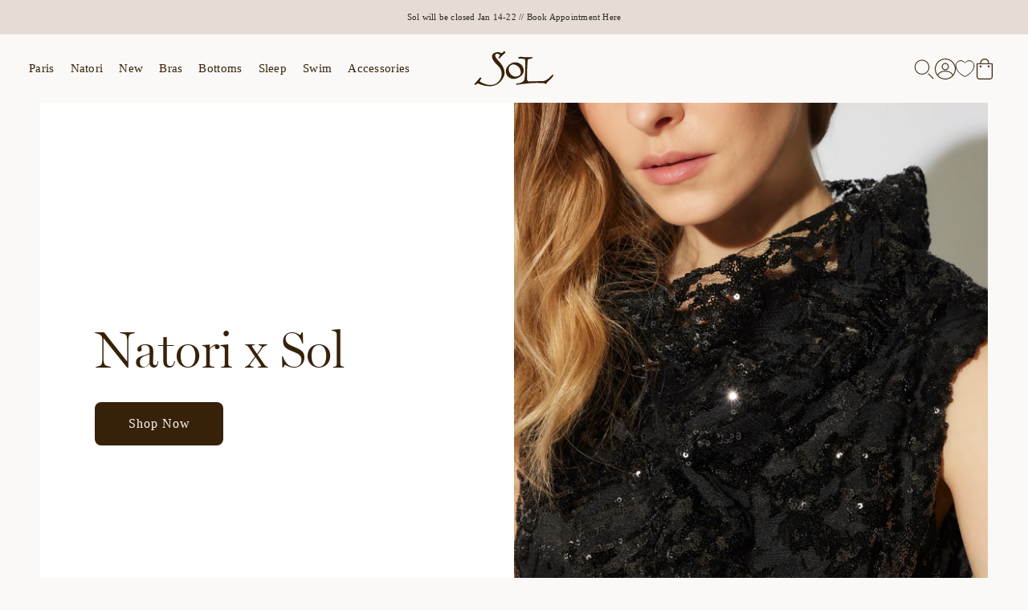

--- FILE ---
content_type: text/html; charset=utf-8
request_url: https://solgirl.com/pages/natori
body_size: 28813
content:
<!doctype html>
<html
  class="no-js"
  lang="en"
  >
  <head>
    <meta charset="utf-8">
    <meta http-equiv="X-UA-Compatible" content="IE=edge">
    <meta name="viewport" content="width=device-width,initial-scale=1">
    <meta name="theme-color" content="">
    <link rel="canonical" href="https://solgirl.com/pages/natori">
    <link rel="preconnect" href="https://cdn.shopify.com" crossorigin><link rel="icon" type="image/png" href="//solgirl.com/cdn/shop/files/sol-favicon_990e478d-4666-46b5-b173-595bd72556b8_32x32.png?v=1692046988"><script type="application/ld+json">
  {
    "@context": "https://schema.org/",
    "@type": "WebSite",
    "name": "SOL Store of Lingerie",
    "url": "https://solgirl.com",
    "potentialAction": {
      "@type": "SearchAction",
      "target": "https://solgirl.com/search?type=product&q={search_term_string}",
      "query-input": "required name=search_term_string"
    }
  }
  </script>
    <title>Natori</title>

    

    <link rel="preload" href="https://use.typekit.net/eqb1lyy.css" as="style" onload="this.onload=null;this.rel='stylesheet'">
    <noscript><link rel="stylesheet" href="https://use.typekit.net/eqb1lyy.css"></noscript>

    <link rel="stylesheet" href="//solgirl.com/cdn/shop/t/101/assets/global.min.css?v=23965398331359591041740511140">

    <script src="//solgirl.com/cdn/shop/t/101/assets/global.min.js?v=182288712760537089861740511140" defer="defer"></script>

    <script>window.performance && window.performance.mark && window.performance.mark('shopify.content_for_header.start');</script><meta name="facebook-domain-verification" content="wdfh1835eg9w8gi0sqtm1ktw6fjnoj">
<meta name="google-site-verification" content="LpZVs-twG-3qpura0D9htyTaDPH8h7xCet4W6rR5S6g">
<meta id="shopify-digital-wallet" name="shopify-digital-wallet" content="/69866553655/digital_wallets/dialog">
<meta name="shopify-checkout-api-token" content="86865994932960f73e5d5346ce18de89">
<meta id="in-context-paypal-metadata" data-shop-id="69866553655" data-venmo-supported="false" data-environment="production" data-locale="en_US" data-paypal-v4="true" data-currency="USD">
<script async="async" src="/checkouts/internal/preloads.js?locale=en-US"></script>
<link rel="preconnect" href="https://shop.app" crossorigin="anonymous">
<script async="async" src="https://shop.app/checkouts/internal/preloads.js?locale=en-US&shop_id=69866553655" crossorigin="anonymous"></script>
<script id="apple-pay-shop-capabilities" type="application/json">{"shopId":69866553655,"countryCode":"US","currencyCode":"USD","merchantCapabilities":["supports3DS"],"merchantId":"gid:\/\/shopify\/Shop\/69866553655","merchantName":"SOL Store of Lingerie","requiredBillingContactFields":["postalAddress","email","phone"],"requiredShippingContactFields":["postalAddress","email","phone"],"shippingType":"shipping","supportedNetworks":["visa","masterCard","amex","discover","elo","jcb"],"total":{"type":"pending","label":"SOL Store of Lingerie","amount":"1.00"},"shopifyPaymentsEnabled":true,"supportsSubscriptions":true}</script>
<script id="shopify-features" type="application/json">{"accessToken":"86865994932960f73e5d5346ce18de89","betas":["rich-media-storefront-analytics"],"domain":"solgirl.com","predictiveSearch":true,"shopId":69866553655,"locale":"en"}</script>
<script>var Shopify = Shopify || {};
Shopify.shop = "sol-girl-1.myshopify.com";
Shopify.locale = "en";
Shopify.currency = {"active":"USD","rate":"1.0"};
Shopify.country = "US";
Shopify.theme = {"name":"sol-theme\/release\/0.6.1","id":176165814583,"schema_name":"SwedenUnlimited Base","schema_version":"1.0.0","theme_store_id":null,"role":"main"};
Shopify.theme.handle = "null";
Shopify.theme.style = {"id":null,"handle":null};
Shopify.cdnHost = "solgirl.com/cdn";
Shopify.routes = Shopify.routes || {};
Shopify.routes.root = "/";</script>
<script type="module">!function(o){(o.Shopify=o.Shopify||{}).modules=!0}(window);</script>
<script>!function(o){function n(){var o=[];function n(){o.push(Array.prototype.slice.apply(arguments))}return n.q=o,n}var t=o.Shopify=o.Shopify||{};t.loadFeatures=n(),t.autoloadFeatures=n()}(window);</script>
<script>
  window.ShopifyPay = window.ShopifyPay || {};
  window.ShopifyPay.apiHost = "shop.app\/pay";
  window.ShopifyPay.redirectState = null;
</script>
<script id="shop-js-analytics" type="application/json">{"pageType":"page"}</script>
<script defer="defer" async type="module" src="//solgirl.com/cdn/shopifycloud/shop-js/modules/v2/client.init-shop-cart-sync_IZsNAliE.en.esm.js"></script>
<script defer="defer" async type="module" src="//solgirl.com/cdn/shopifycloud/shop-js/modules/v2/chunk.common_0OUaOowp.esm.js"></script>
<script type="module">
  await import("//solgirl.com/cdn/shopifycloud/shop-js/modules/v2/client.init-shop-cart-sync_IZsNAliE.en.esm.js");
await import("//solgirl.com/cdn/shopifycloud/shop-js/modules/v2/chunk.common_0OUaOowp.esm.js");

  window.Shopify.SignInWithShop?.initShopCartSync?.({"fedCMEnabled":true,"windoidEnabled":true});

</script>
<script>
  window.Shopify = window.Shopify || {};
  if (!window.Shopify.featureAssets) window.Shopify.featureAssets = {};
  window.Shopify.featureAssets['shop-js'] = {"shop-cart-sync":["modules/v2/client.shop-cart-sync_DLOhI_0X.en.esm.js","modules/v2/chunk.common_0OUaOowp.esm.js"],"init-fed-cm":["modules/v2/client.init-fed-cm_C6YtU0w6.en.esm.js","modules/v2/chunk.common_0OUaOowp.esm.js"],"shop-button":["modules/v2/client.shop-button_BCMx7GTG.en.esm.js","modules/v2/chunk.common_0OUaOowp.esm.js"],"shop-cash-offers":["modules/v2/client.shop-cash-offers_BT26qb5j.en.esm.js","modules/v2/chunk.common_0OUaOowp.esm.js","modules/v2/chunk.modal_CGo_dVj3.esm.js"],"init-windoid":["modules/v2/client.init-windoid_B9PkRMql.en.esm.js","modules/v2/chunk.common_0OUaOowp.esm.js"],"init-shop-email-lookup-coordinator":["modules/v2/client.init-shop-email-lookup-coordinator_DZkqjsbU.en.esm.js","modules/v2/chunk.common_0OUaOowp.esm.js"],"shop-toast-manager":["modules/v2/client.shop-toast-manager_Di2EnuM7.en.esm.js","modules/v2/chunk.common_0OUaOowp.esm.js"],"shop-login-button":["modules/v2/client.shop-login-button_BtqW_SIO.en.esm.js","modules/v2/chunk.common_0OUaOowp.esm.js","modules/v2/chunk.modal_CGo_dVj3.esm.js"],"avatar":["modules/v2/client.avatar_BTnouDA3.en.esm.js"],"pay-button":["modules/v2/client.pay-button_CWa-C9R1.en.esm.js","modules/v2/chunk.common_0OUaOowp.esm.js"],"init-shop-cart-sync":["modules/v2/client.init-shop-cart-sync_IZsNAliE.en.esm.js","modules/v2/chunk.common_0OUaOowp.esm.js"],"init-customer-accounts":["modules/v2/client.init-customer-accounts_DenGwJTU.en.esm.js","modules/v2/client.shop-login-button_BtqW_SIO.en.esm.js","modules/v2/chunk.common_0OUaOowp.esm.js","modules/v2/chunk.modal_CGo_dVj3.esm.js"],"init-shop-for-new-customer-accounts":["modules/v2/client.init-shop-for-new-customer-accounts_JdHXxpS9.en.esm.js","modules/v2/client.shop-login-button_BtqW_SIO.en.esm.js","modules/v2/chunk.common_0OUaOowp.esm.js","modules/v2/chunk.modal_CGo_dVj3.esm.js"],"init-customer-accounts-sign-up":["modules/v2/client.init-customer-accounts-sign-up_D6__K_p8.en.esm.js","modules/v2/client.shop-login-button_BtqW_SIO.en.esm.js","modules/v2/chunk.common_0OUaOowp.esm.js","modules/v2/chunk.modal_CGo_dVj3.esm.js"],"checkout-modal":["modules/v2/client.checkout-modal_C_ZQDY6s.en.esm.js","modules/v2/chunk.common_0OUaOowp.esm.js","modules/v2/chunk.modal_CGo_dVj3.esm.js"],"shop-follow-button":["modules/v2/client.shop-follow-button_XetIsj8l.en.esm.js","modules/v2/chunk.common_0OUaOowp.esm.js","modules/v2/chunk.modal_CGo_dVj3.esm.js"],"lead-capture":["modules/v2/client.lead-capture_DvA72MRN.en.esm.js","modules/v2/chunk.common_0OUaOowp.esm.js","modules/v2/chunk.modal_CGo_dVj3.esm.js"],"shop-login":["modules/v2/client.shop-login_ClXNxyh6.en.esm.js","modules/v2/chunk.common_0OUaOowp.esm.js","modules/v2/chunk.modal_CGo_dVj3.esm.js"],"payment-terms":["modules/v2/client.payment-terms_CNlwjfZz.en.esm.js","modules/v2/chunk.common_0OUaOowp.esm.js","modules/v2/chunk.modal_CGo_dVj3.esm.js"]};
</script>
<script>(function() {
  var isLoaded = false;
  function asyncLoad() {
    if (isLoaded) return;
    isLoaded = true;
    var urls = ["https:\/\/static.klaviyo.com\/onsite\/js\/klaviyo.js?company_id=SFCd5G\u0026shop=sol-girl-1.myshopify.com","https:\/\/static.klaviyo.com\/onsite\/js\/klaviyo.js?company_id=SFCd5G\u0026shop=sol-girl-1.myshopify.com","https:\/\/cdn.nfcube.com\/instafeed-30f651fe3c50b0c62a082b0973799ede.js?shop=sol-girl-1.myshopify.com"];
    for (var i = 0; i < urls.length; i++) {
      var s = document.createElement('script');
      s.type = 'text/javascript';
      s.async = true;
      s.src = urls[i];
      var x = document.getElementsByTagName('script')[0];
      x.parentNode.insertBefore(s, x);
    }
  };
  if(window.attachEvent) {
    window.attachEvent('onload', asyncLoad);
  } else {
    window.addEventListener('load', asyncLoad, false);
  }
})();</script>
<script id="__st">var __st={"a":69866553655,"offset":-25200,"reqid":"2fa8e9fc-44f7-401e-a35e-e13cfbee0306-1768368050","pageurl":"solgirl.com\/pages\/natori","s":"pages-136653209911","u":"2f72665f3ced","p":"page","rtyp":"page","rid":136653209911};</script>
<script>window.ShopifyPaypalV4VisibilityTracking = true;</script>
<script id="captcha-bootstrap">!function(){'use strict';const t='contact',e='account',n='new_comment',o=[[t,t],['blogs',n],['comments',n],[t,'customer']],c=[[e,'customer_login'],[e,'guest_login'],[e,'recover_customer_password'],[e,'create_customer']],r=t=>t.map((([t,e])=>`form[action*='/${t}']:not([data-nocaptcha='true']) input[name='form_type'][value='${e}']`)).join(','),a=t=>()=>t?[...document.querySelectorAll(t)].map((t=>t.form)):[];function s(){const t=[...o],e=r(t);return a(e)}const i='password',u='form_key',d=['recaptcha-v3-token','g-recaptcha-response','h-captcha-response',i],f=()=>{try{return window.sessionStorage}catch{return}},m='__shopify_v',_=t=>t.elements[u];function p(t,e,n=!1){try{const o=window.sessionStorage,c=JSON.parse(o.getItem(e)),{data:r}=function(t){const{data:e,action:n}=t;return t[m]||n?{data:e,action:n}:{data:t,action:n}}(c);for(const[e,n]of Object.entries(r))t.elements[e]&&(t.elements[e].value=n);n&&o.removeItem(e)}catch(o){console.error('form repopulation failed',{error:o})}}const l='form_type',E='cptcha';function T(t){t.dataset[E]=!0}const w=window,h=w.document,L='Shopify',v='ce_forms',y='captcha';let A=!1;((t,e)=>{const n=(g='f06e6c50-85a8-45c8-87d0-21a2b65856fe',I='https://cdn.shopify.com/shopifycloud/storefront-forms-hcaptcha/ce_storefront_forms_captcha_hcaptcha.v1.5.2.iife.js',D={infoText:'Protected by hCaptcha',privacyText:'Privacy',termsText:'Terms'},(t,e,n)=>{const o=w[L][v],c=o.bindForm;if(c)return c(t,g,e,D).then(n);var r;o.q.push([[t,g,e,D],n]),r=I,A||(h.body.append(Object.assign(h.createElement('script'),{id:'captcha-provider',async:!0,src:r})),A=!0)});var g,I,D;w[L]=w[L]||{},w[L][v]=w[L][v]||{},w[L][v].q=[],w[L][y]=w[L][y]||{},w[L][y].protect=function(t,e){n(t,void 0,e),T(t)},Object.freeze(w[L][y]),function(t,e,n,w,h,L){const[v,y,A,g]=function(t,e,n){const i=e?o:[],u=t?c:[],d=[...i,...u],f=r(d),m=r(i),_=r(d.filter((([t,e])=>n.includes(e))));return[a(f),a(m),a(_),s()]}(w,h,L),I=t=>{const e=t.target;return e instanceof HTMLFormElement?e:e&&e.form},D=t=>v().includes(t);t.addEventListener('submit',(t=>{const e=I(t);if(!e)return;const n=D(e)&&!e.dataset.hcaptchaBound&&!e.dataset.recaptchaBound,o=_(e),c=g().includes(e)&&(!o||!o.value);(n||c)&&t.preventDefault(),c&&!n&&(function(t){try{if(!f())return;!function(t){const e=f();if(!e)return;const n=_(t);if(!n)return;const o=n.value;o&&e.removeItem(o)}(t);const e=Array.from(Array(32),(()=>Math.random().toString(36)[2])).join('');!function(t,e){_(t)||t.append(Object.assign(document.createElement('input'),{type:'hidden',name:u})),t.elements[u].value=e}(t,e),function(t,e){const n=f();if(!n)return;const o=[...t.querySelectorAll(`input[type='${i}']`)].map((({name:t})=>t)),c=[...d,...o],r={};for(const[a,s]of new FormData(t).entries())c.includes(a)||(r[a]=s);n.setItem(e,JSON.stringify({[m]:1,action:t.action,data:r}))}(t,e)}catch(e){console.error('failed to persist form',e)}}(e),e.submit())}));const S=(t,e)=>{t&&!t.dataset[E]&&(n(t,e.some((e=>e===t))),T(t))};for(const o of['focusin','change'])t.addEventListener(o,(t=>{const e=I(t);D(e)&&S(e,y())}));const B=e.get('form_key'),M=e.get(l),P=B&&M;t.addEventListener('DOMContentLoaded',(()=>{const t=y();if(P)for(const e of t)e.elements[l].value===M&&p(e,B);[...new Set([...A(),...v().filter((t=>'true'===t.dataset.shopifyCaptcha))])].forEach((e=>S(e,t)))}))}(h,new URLSearchParams(w.location.search),n,t,e,['guest_login'])})(!0,!0)}();</script>
<script integrity="sha256-4kQ18oKyAcykRKYeNunJcIwy7WH5gtpwJnB7kiuLZ1E=" data-source-attribution="shopify.loadfeatures" defer="defer" src="//solgirl.com/cdn/shopifycloud/storefront/assets/storefront/load_feature-a0a9edcb.js" crossorigin="anonymous"></script>
<script crossorigin="anonymous" defer="defer" src="//solgirl.com/cdn/shopifycloud/storefront/assets/shopify_pay/storefront-65b4c6d7.js?v=20250812"></script>
<script data-source-attribution="shopify.dynamic_checkout.dynamic.init">var Shopify=Shopify||{};Shopify.PaymentButton=Shopify.PaymentButton||{isStorefrontPortableWallets:!0,init:function(){window.Shopify.PaymentButton.init=function(){};var t=document.createElement("script");t.src="https://solgirl.com/cdn/shopifycloud/portable-wallets/latest/portable-wallets.en.js",t.type="module",document.head.appendChild(t)}};
</script>
<script data-source-attribution="shopify.dynamic_checkout.buyer_consent">
  function portableWalletsHideBuyerConsent(e){var t=document.getElementById("shopify-buyer-consent"),n=document.getElementById("shopify-subscription-policy-button");t&&n&&(t.classList.add("hidden"),t.setAttribute("aria-hidden","true"),n.removeEventListener("click",e))}function portableWalletsShowBuyerConsent(e){var t=document.getElementById("shopify-buyer-consent"),n=document.getElementById("shopify-subscription-policy-button");t&&n&&(t.classList.remove("hidden"),t.removeAttribute("aria-hidden"),n.addEventListener("click",e))}window.Shopify?.PaymentButton&&(window.Shopify.PaymentButton.hideBuyerConsent=portableWalletsHideBuyerConsent,window.Shopify.PaymentButton.showBuyerConsent=portableWalletsShowBuyerConsent);
</script>
<script data-source-attribution="shopify.dynamic_checkout.cart.bootstrap">document.addEventListener("DOMContentLoaded",(function(){function t(){return document.querySelector("shopify-accelerated-checkout-cart, shopify-accelerated-checkout")}if(t())Shopify.PaymentButton.init();else{new MutationObserver((function(e,n){t()&&(Shopify.PaymentButton.init(),n.disconnect())})).observe(document.body,{childList:!0,subtree:!0})}}));
</script>
<script id='scb4127' type='text/javascript' async='' src='https://solgirl.com/cdn/shopifycloud/privacy-banner/storefront-banner.js'></script><link id="shopify-accelerated-checkout-styles" rel="stylesheet" media="screen" href="https://solgirl.com/cdn/shopifycloud/portable-wallets/latest/accelerated-checkout-backwards-compat.css" crossorigin="anonymous">
<style id="shopify-accelerated-checkout-cart">
        #shopify-buyer-consent {
  margin-top: 1em;
  display: inline-block;
  width: 100%;
}

#shopify-buyer-consent.hidden {
  display: none;
}

#shopify-subscription-policy-button {
  background: none;
  border: none;
  padding: 0;
  text-decoration: underline;
  font-size: inherit;
  cursor: pointer;
}

#shopify-subscription-policy-button::before {
  box-shadow: none;
}

      </style>

<script>window.performance && window.performance.mark && window.performance.mark('shopify.content_for_header.end');</script>

    <style>
  @font-face {
    font-family: 'Avenir';
    font-style: normal;
    font-display: swap;
  }

  @font-face {
    font-family: 'Miller Display';
    src: url('//solgirl.com/cdn/shop/t/101/assets/millerdisplay-light.woff2?v=67009794353820398141740511139') format('woff2'),
        url('//solgirl.com/cdn/shop/t/101/assets/millerdisplay-light.woff?v=151862861760881414251740511142') format('woff');
    font-weight: 300;
    font-style: normal;
    font-display: swap;
  }

  @font-face {
    font-family: 'Miller Display Italic';
    src: url('//solgirl.com/cdn/shop/t/101/assets/millerdisplay-light-italic.woff2?v=90838730540326080321740511140') format('woff2'),
        url('//solgirl.com/cdn/shop/t/101/assets/millerdisplay-light-italic.woff?v=5052595559771498611740511141') format('woff');
    font-weight: 300;
    font-style: normal;
    font-display: swap;
  }
</style>

    
<style>
  :root {
    --color-chocolate: #372209;
    --color-cocoa: #5c4a35;
    --color-tan: #e5ddd3;
    --color-cream: #fbf9f7;
    --color-beige: #f5f1ec;
    --color-white: #ffffff;
    --color-dark-chocolate: #2f281f;
    --color-chestnut: #786956;
    --color-gold: #a88e56;
    --color-ruby: #700000;
    --color-error: #a24122;
    --base-font-size: 10px;
    --font-heading: 'Miller Display';
    --font-heading-italic: 'Miller Display Italic';
    --font-body: 'Avenir';
    --z-index-plp-drawer: 90;
    --z-index-header: 100;
    --z-index-modal: 110;
    --height-promo-bar: 40px;
    --product-image-aspect-ratio: 0.75;
  }
</style>

<script>
  window.theme = window.theme || {};
  theme.money_format = '${{amount}}';
</script>


    <script>document.documentElement.className = document.documentElement.className.replace('no-js', 'js');</script>

    
  <!-- BEGIN app block: shopify://apps/square-instagram-feed/blocks/app-embed/8c9f3786-8bb5-488d-a397-b1285ed978df --><link rel="preconnect" href="https://appsolve.io/" /><link rel="preconnect" href="https://cdn-sf.vitals.app/" /><script data-ver="58" id="vtlsAebData" class="notranslate">window.vtlsLiquidData = window.vtlsLiquidData || {};window.vtlsLiquidData.buildId = 55963;

window.vtlsLiquidData.apiHosts = {
	...window.vtlsLiquidData.apiHosts,
	"4": "https://insta-feed-gallery.sqa-api.com"
};
	window.vtlsLiquidData.moduleSettings = {
		...window.vtlsLiquidData.moduleSettings,
		48: {"469":true,"491":true,"588":true,"595":false,"603":"","605":"","606":"","781":true,"783":1,"876":0,"1076":true,"1105":0,"1198":false},
		
		47: {"392":"","393":"","394":"grid","396":0,"397":12,"399":"000000","400":"362412","401":"362412","402":"Follow","403":3,"591":true,"861":"ffffff","862":"222222","918":true,"950":true,"961":0,"962":12,"963":4,"964":4,"965":2,"966":1,"967":20,"968":12,"969":5,"970":3,"971":1200,"972":false,"973":2,"974":4,"1000":"","1082":"{}"},
		
	}

window.vtlsLiquidData.shopThemeName = "SwedenUnlimited Base";window.vtlsLiquidData.settingTranslation = {"47":{"392":{"en":""},"393":{"en":""},"402":{"en":"Follow"}}};window.vtlsLiquidData.shopSettings={};window.vtlsLiquidData.shopSettings.cartType="";window.vtlsLiquidData.shopInfo={id:69866553655,domain:"solgirl.com",shopifyDomain:"sol-girl-1.myshopify.com",primaryLocaleIsoCode: "en",defaultCurrency:"USD",enabledCurrencies:["USD"],moneyFormat:"${{amount}}",moneyWithCurrencyFormat:"${{amount}} USD",appId:"4",appName:"Instagram Feed Gallery",};window.vtlsLiquidData.acceptedScopes = {};window.vtlsLiquidData.cacheKeys = [1768242353,1768242637,1768242353,1768242637,1768242353,1768351649,1768242353,1768242353 ];</script><script id="vtlsAebDynamicFunctions" class="notranslate">window.vtlsLiquidData = window.vtlsLiquidData || {};window.vtlsLiquidData.dynamicFunctions = ({$,vitalsGet,vitalsSet,VITALS_GET_$_DESCRIPTION,VITALS_GET_$_END_SECTION,VITALS_GET_$_ATC_FORM,VITALS_GET_$_ATC_BUTTON,submit_button,form_add_to_cart,cartItemVariantId,VITALS_EVENT_CART_UPDATED,VITALS_EVENT_DISCOUNTS_LOADED,VITALS_EVENT_PRICES_UPDATED,VITALS_EVENT_RENDER_CAROUSEL_STARS,VITALS_EVENT_RENDER_COLLECTION_STARS,VITALS_EVENT_SMART_BAR_RENDERED,VITALS_EVENT_SMART_BAR_CLOSED,VITALS_EVENT_TABS_RENDERED,VITALS_EVENT_VARIANT_CHANGED,VITALS_EVENT_ATC_BUTTON_FOUND,VITALS_IS_MOBILE,VITALS_PAGE_TYPE,VITALS_APPEND_CSS,VITALS_HOOK__CAN_EXECUTE_CHECKOUT,VITALS_HOOK__GET_CUSTOM_CHECKOUT_URL_PARAMETERS,VITALS_HOOK__GET_CUSTOM_VARIANT_SELECTOR,VITALS_HOOK__GET_IMAGES_DEFAULT_SIZE,VITALS_HOOK__ON_CLICK_CHECKOUT_BUTTON,VITALS_HOOK__DONT_ACCELERATE_CHECKOUT,VITALS_HOOK__ON_ATC_STAY_ON_THE_SAME_PAGE,VITALS_HOOK__CAN_EXECUTE_ATC,VITALS_FLAG__IGNORE_VARIANT_ID_FROM_URL,VITALS_FLAG__UPDATE_ATC_BUTTON_REFERENCE,VITALS_FLAG__UPDATE_CART_ON_CHECKOUT,VITALS_FLAG__USE_CAPTURE_FOR_ATC_BUTTON,VITALS_FLAG__USE_FIRST_ATC_SPAN_FOR_PRE_ORDER,VITALS_FLAG__USE_HTML_FOR_STICKY_ATC_BUTTON,VITALS_FLAG__STOP_EXECUTION,VITALS_FLAG__USE_CUSTOM_COLLECTION_FILTER_DROPDOWN,VITALS_FLAG__PRE_ORDER_START_WITH_OBSERVER,VITALS_FLAG__PRE_ORDER_OBSERVER_DELAY,VITALS_FLAG__ON_CHECKOUT_CLICK_USE_CAPTURE_EVENT,handle,}) => {return {"147": {"location":"form","locator":"after"},};};</script><script id="vtlsAebDocumentInjectors" class="notranslate">window.vtlsLiquidData = window.vtlsLiquidData || {};window.vtlsLiquidData.documentInjectors = ({$,vitalsGet,vitalsSet,VITALS_IS_MOBILE,VITALS_APPEND_CSS}) => {const documentInjectors = {};documentInjectors["12"]={};documentInjectors["12"]["d"]=[];documentInjectors["12"]["d"]["0"]={};documentInjectors["12"]["d"]["0"]["a"]=[];documentInjectors["12"]["d"]["0"]["s"]="form[action*=\"\/cart\/add\"]:visible:not([id*=\"product-form-installment\"]):not([id*=\"product-installment-form\"]):not(.vtls-exclude-atc-injector *)";documentInjectors["2"]={};documentInjectors["2"]["d"]=[];documentInjectors["2"]["d"]["0"]={};documentInjectors["2"]["d"]["0"]["a"]={"l":"before"};documentInjectors["2"]["d"]["0"]["s"]="#shopify-section-footer";documentInjectors["11"]={};documentInjectors["11"]["d"]=[];documentInjectors["11"]["d"]["0"]={};documentInjectors["11"]["d"]["0"]["a"]={"ctx":"outside"};documentInjectors["11"]["d"]["0"]["s"]=".product-form__submit";documentInjectors["7"]={};documentInjectors["7"]["d"]=[];documentInjectors["7"]["d"]["0"]={};documentInjectors["7"]["d"]["0"]["a"]=null;documentInjectors["7"]["d"]["0"]["s"]="#shopify-section-footer";return documentInjectors;};</script><script id="vtlsAebBundle" src="https://cdn-sf.vitals.app/assets/js/bundle-eb1ffb42323348feb9cfa1d9288dd00b.js" async></script>

<!-- END app block --><meta property="og:image" content="https://cdn.shopify.com/s/files/1/0698/6655/3655/files/RECTANGLE_eb212a4d-6fd1-45b4-a76b-94d32552ed4b.jpg?v=1756313409" />
<meta property="og:image:secure_url" content="https://cdn.shopify.com/s/files/1/0698/6655/3655/files/RECTANGLE_eb212a4d-6fd1-45b4-a76b-94d32552ed4b.jpg?v=1756313409" />
<meta property="og:image:width" content="1224" />
<meta property="og:image:height" content="580" />
<link href="https://monorail-edge.shopifysvc.com" rel="dns-prefetch">
<script>(function(){if ("sendBeacon" in navigator && "performance" in window) {try {var session_token_from_headers = performance.getEntriesByType('navigation')[0].serverTiming.find(x => x.name == '_s').description;} catch {var session_token_from_headers = undefined;}var session_cookie_matches = document.cookie.match(/_shopify_s=([^;]*)/);var session_token_from_cookie = session_cookie_matches && session_cookie_matches.length === 2 ? session_cookie_matches[1] : "";var session_token = session_token_from_headers || session_token_from_cookie || "";function handle_abandonment_event(e) {var entries = performance.getEntries().filter(function(entry) {return /monorail-edge.shopifysvc.com/.test(entry.name);});if (!window.abandonment_tracked && entries.length === 0) {window.abandonment_tracked = true;var currentMs = Date.now();var navigation_start = performance.timing.navigationStart;var payload = {shop_id: 69866553655,url: window.location.href,navigation_start,duration: currentMs - navigation_start,session_token,page_type: "page"};window.navigator.sendBeacon("https://monorail-edge.shopifysvc.com/v1/produce", JSON.stringify({schema_id: "online_store_buyer_site_abandonment/1.1",payload: payload,metadata: {event_created_at_ms: currentMs,event_sent_at_ms: currentMs}}));}}window.addEventListener('pagehide', handle_abandonment_event);}}());</script>
<script id="web-pixels-manager-setup">(function e(e,d,r,n,o){if(void 0===o&&(o={}),!Boolean(null===(a=null===(i=window.Shopify)||void 0===i?void 0:i.analytics)||void 0===a?void 0:a.replayQueue)){var i,a;window.Shopify=window.Shopify||{};var t=window.Shopify;t.analytics=t.analytics||{};var s=t.analytics;s.replayQueue=[],s.publish=function(e,d,r){return s.replayQueue.push([e,d,r]),!0};try{self.performance.mark("wpm:start")}catch(e){}var l=function(){var e={modern:/Edge?\/(1{2}[4-9]|1[2-9]\d|[2-9]\d{2}|\d{4,})\.\d+(\.\d+|)|Firefox\/(1{2}[4-9]|1[2-9]\d|[2-9]\d{2}|\d{4,})\.\d+(\.\d+|)|Chrom(ium|e)\/(9{2}|\d{3,})\.\d+(\.\d+|)|(Maci|X1{2}).+ Version\/(15\.\d+|(1[6-9]|[2-9]\d|\d{3,})\.\d+)([,.]\d+|)( \(\w+\)|)( Mobile\/\w+|) Safari\/|Chrome.+OPR\/(9{2}|\d{3,})\.\d+\.\d+|(CPU[ +]OS|iPhone[ +]OS|CPU[ +]iPhone|CPU IPhone OS|CPU iPad OS)[ +]+(15[._]\d+|(1[6-9]|[2-9]\d|\d{3,})[._]\d+)([._]\d+|)|Android:?[ /-](13[3-9]|1[4-9]\d|[2-9]\d{2}|\d{4,})(\.\d+|)(\.\d+|)|Android.+Firefox\/(13[5-9]|1[4-9]\d|[2-9]\d{2}|\d{4,})\.\d+(\.\d+|)|Android.+Chrom(ium|e)\/(13[3-9]|1[4-9]\d|[2-9]\d{2}|\d{4,})\.\d+(\.\d+|)|SamsungBrowser\/([2-9]\d|\d{3,})\.\d+/,legacy:/Edge?\/(1[6-9]|[2-9]\d|\d{3,})\.\d+(\.\d+|)|Firefox\/(5[4-9]|[6-9]\d|\d{3,})\.\d+(\.\d+|)|Chrom(ium|e)\/(5[1-9]|[6-9]\d|\d{3,})\.\d+(\.\d+|)([\d.]+$|.*Safari\/(?![\d.]+ Edge\/[\d.]+$))|(Maci|X1{2}).+ Version\/(10\.\d+|(1[1-9]|[2-9]\d|\d{3,})\.\d+)([,.]\d+|)( \(\w+\)|)( Mobile\/\w+|) Safari\/|Chrome.+OPR\/(3[89]|[4-9]\d|\d{3,})\.\d+\.\d+|(CPU[ +]OS|iPhone[ +]OS|CPU[ +]iPhone|CPU IPhone OS|CPU iPad OS)[ +]+(10[._]\d+|(1[1-9]|[2-9]\d|\d{3,})[._]\d+)([._]\d+|)|Android:?[ /-](13[3-9]|1[4-9]\d|[2-9]\d{2}|\d{4,})(\.\d+|)(\.\d+|)|Mobile Safari.+OPR\/([89]\d|\d{3,})\.\d+\.\d+|Android.+Firefox\/(13[5-9]|1[4-9]\d|[2-9]\d{2}|\d{4,})\.\d+(\.\d+|)|Android.+Chrom(ium|e)\/(13[3-9]|1[4-9]\d|[2-9]\d{2}|\d{4,})\.\d+(\.\d+|)|Android.+(UC? ?Browser|UCWEB|U3)[ /]?(15\.([5-9]|\d{2,})|(1[6-9]|[2-9]\d|\d{3,})\.\d+)\.\d+|SamsungBrowser\/(5\.\d+|([6-9]|\d{2,})\.\d+)|Android.+MQ{2}Browser\/(14(\.(9|\d{2,})|)|(1[5-9]|[2-9]\d|\d{3,})(\.\d+|))(\.\d+|)|K[Aa][Ii]OS\/(3\.\d+|([4-9]|\d{2,})\.\d+)(\.\d+|)/},d=e.modern,r=e.legacy,n=navigator.userAgent;return n.match(d)?"modern":n.match(r)?"legacy":"unknown"}(),u="modern"===l?"modern":"legacy",c=(null!=n?n:{modern:"",legacy:""})[u],f=function(e){return[e.baseUrl,"/wpm","/b",e.hashVersion,"modern"===e.buildTarget?"m":"l",".js"].join("")}({baseUrl:d,hashVersion:r,buildTarget:u}),m=function(e){var d=e.version,r=e.bundleTarget,n=e.surface,o=e.pageUrl,i=e.monorailEndpoint;return{emit:function(e){var a=e.status,t=e.errorMsg,s=(new Date).getTime(),l=JSON.stringify({metadata:{event_sent_at_ms:s},events:[{schema_id:"web_pixels_manager_load/3.1",payload:{version:d,bundle_target:r,page_url:o,status:a,surface:n,error_msg:t},metadata:{event_created_at_ms:s}}]});if(!i)return console&&console.warn&&console.warn("[Web Pixels Manager] No Monorail endpoint provided, skipping logging."),!1;try{return self.navigator.sendBeacon.bind(self.navigator)(i,l)}catch(e){}var u=new XMLHttpRequest;try{return u.open("POST",i,!0),u.setRequestHeader("Content-Type","text/plain"),u.send(l),!0}catch(e){return console&&console.warn&&console.warn("[Web Pixels Manager] Got an unhandled error while logging to Monorail."),!1}}}}({version:r,bundleTarget:l,surface:e.surface,pageUrl:self.location.href,monorailEndpoint:e.monorailEndpoint});try{o.browserTarget=l,function(e){var d=e.src,r=e.async,n=void 0===r||r,o=e.onload,i=e.onerror,a=e.sri,t=e.scriptDataAttributes,s=void 0===t?{}:t,l=document.createElement("script"),u=document.querySelector("head"),c=document.querySelector("body");if(l.async=n,l.src=d,a&&(l.integrity=a,l.crossOrigin="anonymous"),s)for(var f in s)if(Object.prototype.hasOwnProperty.call(s,f))try{l.dataset[f]=s[f]}catch(e){}if(o&&l.addEventListener("load",o),i&&l.addEventListener("error",i),u)u.appendChild(l);else{if(!c)throw new Error("Did not find a head or body element to append the script");c.appendChild(l)}}({src:f,async:!0,onload:function(){if(!function(){var e,d;return Boolean(null===(d=null===(e=window.Shopify)||void 0===e?void 0:e.analytics)||void 0===d?void 0:d.initialized)}()){var d=window.webPixelsManager.init(e)||void 0;if(d){var r=window.Shopify.analytics;r.replayQueue.forEach((function(e){var r=e[0],n=e[1],o=e[2];d.publishCustomEvent(r,n,o)})),r.replayQueue=[],r.publish=d.publishCustomEvent,r.visitor=d.visitor,r.initialized=!0}}},onerror:function(){return m.emit({status:"failed",errorMsg:"".concat(f," has failed to load")})},sri:function(e){var d=/^sha384-[A-Za-z0-9+/=]+$/;return"string"==typeof e&&d.test(e)}(c)?c:"",scriptDataAttributes:o}),m.emit({status:"loading"})}catch(e){m.emit({status:"failed",errorMsg:(null==e?void 0:e.message)||"Unknown error"})}}})({shopId: 69866553655,storefrontBaseUrl: "https://solgirl.com",extensionsBaseUrl: "https://extensions.shopifycdn.com/cdn/shopifycloud/web-pixels-manager",monorailEndpoint: "https://monorail-edge.shopifysvc.com/unstable/produce_batch",surface: "storefront-renderer",enabledBetaFlags: ["2dca8a86","a0d5f9d2"],webPixelsConfigList: [{"id":"2160623927","configuration":"{\"accountID\":\"SFCd5G\",\"webPixelConfig\":\"eyJlbmFibGVBZGRlZFRvQ2FydEV2ZW50cyI6IHRydWV9\"}","eventPayloadVersion":"v1","runtimeContext":"STRICT","scriptVersion":"524f6c1ee37bacdca7657a665bdca589","type":"APP","apiClientId":123074,"privacyPurposes":["ANALYTICS","MARKETING"],"dataSharingAdjustments":{"protectedCustomerApprovalScopes":["read_customer_address","read_customer_email","read_customer_name","read_customer_personal_data","read_customer_phone"]}},{"id":"765231415","configuration":"{\"config\":\"{\\\"pixel_id\\\":\\\"G-623HXEJDXK\\\",\\\"target_country\\\":\\\"US\\\",\\\"gtag_events\\\":[{\\\"type\\\":\\\"begin_checkout\\\",\\\"action_label\\\":\\\"G-623HXEJDXK\\\"},{\\\"type\\\":\\\"search\\\",\\\"action_label\\\":\\\"G-623HXEJDXK\\\"},{\\\"type\\\":\\\"view_item\\\",\\\"action_label\\\":[\\\"G-623HXEJDXK\\\",\\\"MC-F9VQ8YB68T\\\"]},{\\\"type\\\":\\\"purchase\\\",\\\"action_label\\\":[\\\"G-623HXEJDXK\\\",\\\"MC-F9VQ8YB68T\\\"]},{\\\"type\\\":\\\"page_view\\\",\\\"action_label\\\":[\\\"G-623HXEJDXK\\\",\\\"MC-F9VQ8YB68T\\\"]},{\\\"type\\\":\\\"add_payment_info\\\",\\\"action_label\\\":\\\"G-623HXEJDXK\\\"},{\\\"type\\\":\\\"add_to_cart\\\",\\\"action_label\\\":\\\"G-623HXEJDXK\\\"}],\\\"enable_monitoring_mode\\\":false}\"}","eventPayloadVersion":"v1","runtimeContext":"OPEN","scriptVersion":"b2a88bafab3e21179ed38636efcd8a93","type":"APP","apiClientId":1780363,"privacyPurposes":[],"dataSharingAdjustments":{"protectedCustomerApprovalScopes":["read_customer_address","read_customer_email","read_customer_name","read_customer_personal_data","read_customer_phone"]}},{"id":"375587127","configuration":"{\"pixel_id\":\"1089525791211607\",\"pixel_type\":\"facebook_pixel\",\"metaapp_system_user_token\":\"-\"}","eventPayloadVersion":"v1","runtimeContext":"OPEN","scriptVersion":"ca16bc87fe92b6042fbaa3acc2fbdaa6","type":"APP","apiClientId":2329312,"privacyPurposes":["ANALYTICS","MARKETING","SALE_OF_DATA"],"dataSharingAdjustments":{"protectedCustomerApprovalScopes":["read_customer_address","read_customer_email","read_customer_name","read_customer_personal_data","read_customer_phone"]}},{"id":"shopify-app-pixel","configuration":"{}","eventPayloadVersion":"v1","runtimeContext":"STRICT","scriptVersion":"0450","apiClientId":"shopify-pixel","type":"APP","privacyPurposes":["ANALYTICS","MARKETING"]},{"id":"shopify-custom-pixel","eventPayloadVersion":"v1","runtimeContext":"LAX","scriptVersion":"0450","apiClientId":"shopify-pixel","type":"CUSTOM","privacyPurposes":["ANALYTICS","MARKETING"]}],isMerchantRequest: false,initData: {"shop":{"name":"SOL Store of Lingerie","paymentSettings":{"currencyCode":"USD"},"myshopifyDomain":"sol-girl-1.myshopify.com","countryCode":"US","storefrontUrl":"https:\/\/solgirl.com"},"customer":null,"cart":null,"checkout":null,"productVariants":[],"purchasingCompany":null},},"https://solgirl.com/cdn","7cecd0b6w90c54c6cpe92089d5m57a67346",{"modern":"","legacy":""},{"shopId":"69866553655","storefrontBaseUrl":"https:\/\/solgirl.com","extensionBaseUrl":"https:\/\/extensions.shopifycdn.com\/cdn\/shopifycloud\/web-pixels-manager","surface":"storefront-renderer","enabledBetaFlags":"[\"2dca8a86\", \"a0d5f9d2\"]","isMerchantRequest":"false","hashVersion":"7cecd0b6w90c54c6cpe92089d5m57a67346","publish":"custom","events":"[[\"page_viewed\",{}]]"});</script><script>
  window.ShopifyAnalytics = window.ShopifyAnalytics || {};
  window.ShopifyAnalytics.meta = window.ShopifyAnalytics.meta || {};
  window.ShopifyAnalytics.meta.currency = 'USD';
  var meta = {"page":{"pageType":"page","resourceType":"page","resourceId":136653209911,"requestId":"2fa8e9fc-44f7-401e-a35e-e13cfbee0306-1768368050"}};
  for (var attr in meta) {
    window.ShopifyAnalytics.meta[attr] = meta[attr];
  }
</script>
<script class="analytics">
  (function () {
    var customDocumentWrite = function(content) {
      var jquery = null;

      if (window.jQuery) {
        jquery = window.jQuery;
      } else if (window.Checkout && window.Checkout.$) {
        jquery = window.Checkout.$;
      }

      if (jquery) {
        jquery('body').append(content);
      }
    };

    var hasLoggedConversion = function(token) {
      if (token) {
        return document.cookie.indexOf('loggedConversion=' + token) !== -1;
      }
      return false;
    }

    var setCookieIfConversion = function(token) {
      if (token) {
        var twoMonthsFromNow = new Date(Date.now());
        twoMonthsFromNow.setMonth(twoMonthsFromNow.getMonth() + 2);

        document.cookie = 'loggedConversion=' + token + '; expires=' + twoMonthsFromNow;
      }
    }

    var trekkie = window.ShopifyAnalytics.lib = window.trekkie = window.trekkie || [];
    if (trekkie.integrations) {
      return;
    }
    trekkie.methods = [
      'identify',
      'page',
      'ready',
      'track',
      'trackForm',
      'trackLink'
    ];
    trekkie.factory = function(method) {
      return function() {
        var args = Array.prototype.slice.call(arguments);
        args.unshift(method);
        trekkie.push(args);
        return trekkie;
      };
    };
    for (var i = 0; i < trekkie.methods.length; i++) {
      var key = trekkie.methods[i];
      trekkie[key] = trekkie.factory(key);
    }
    trekkie.load = function(config) {
      trekkie.config = config || {};
      trekkie.config.initialDocumentCookie = document.cookie;
      var first = document.getElementsByTagName('script')[0];
      var script = document.createElement('script');
      script.type = 'text/javascript';
      script.onerror = function(e) {
        var scriptFallback = document.createElement('script');
        scriptFallback.type = 'text/javascript';
        scriptFallback.onerror = function(error) {
                var Monorail = {
      produce: function produce(monorailDomain, schemaId, payload) {
        var currentMs = new Date().getTime();
        var event = {
          schema_id: schemaId,
          payload: payload,
          metadata: {
            event_created_at_ms: currentMs,
            event_sent_at_ms: currentMs
          }
        };
        return Monorail.sendRequest("https://" + monorailDomain + "/v1/produce", JSON.stringify(event));
      },
      sendRequest: function sendRequest(endpointUrl, payload) {
        // Try the sendBeacon API
        if (window && window.navigator && typeof window.navigator.sendBeacon === 'function' && typeof window.Blob === 'function' && !Monorail.isIos12()) {
          var blobData = new window.Blob([payload], {
            type: 'text/plain'
          });

          if (window.navigator.sendBeacon(endpointUrl, blobData)) {
            return true;
          } // sendBeacon was not successful

        } // XHR beacon

        var xhr = new XMLHttpRequest();

        try {
          xhr.open('POST', endpointUrl);
          xhr.setRequestHeader('Content-Type', 'text/plain');
          xhr.send(payload);
        } catch (e) {
          console.log(e);
        }

        return false;
      },
      isIos12: function isIos12() {
        return window.navigator.userAgent.lastIndexOf('iPhone; CPU iPhone OS 12_') !== -1 || window.navigator.userAgent.lastIndexOf('iPad; CPU OS 12_') !== -1;
      }
    };
    Monorail.produce('monorail-edge.shopifysvc.com',
      'trekkie_storefront_load_errors/1.1',
      {shop_id: 69866553655,
      theme_id: 176165814583,
      app_name: "storefront",
      context_url: window.location.href,
      source_url: "//solgirl.com/cdn/s/trekkie.storefront.55c6279c31a6628627b2ba1c5ff367020da294e2.min.js"});

        };
        scriptFallback.async = true;
        scriptFallback.src = '//solgirl.com/cdn/s/trekkie.storefront.55c6279c31a6628627b2ba1c5ff367020da294e2.min.js';
        first.parentNode.insertBefore(scriptFallback, first);
      };
      script.async = true;
      script.src = '//solgirl.com/cdn/s/trekkie.storefront.55c6279c31a6628627b2ba1c5ff367020da294e2.min.js';
      first.parentNode.insertBefore(script, first);
    };
    trekkie.load(
      {"Trekkie":{"appName":"storefront","development":false,"defaultAttributes":{"shopId":69866553655,"isMerchantRequest":null,"themeId":176165814583,"themeCityHash":"12957319887864617767","contentLanguage":"en","currency":"USD"},"isServerSideCookieWritingEnabled":true,"monorailRegion":"shop_domain","enabledBetaFlags":["65f19447"]},"Session Attribution":{},"S2S":{"facebookCapiEnabled":true,"source":"trekkie-storefront-renderer","apiClientId":580111}}
    );

    var loaded = false;
    trekkie.ready(function() {
      if (loaded) return;
      loaded = true;

      window.ShopifyAnalytics.lib = window.trekkie;

      var originalDocumentWrite = document.write;
      document.write = customDocumentWrite;
      try { window.ShopifyAnalytics.merchantGoogleAnalytics.call(this); } catch(error) {};
      document.write = originalDocumentWrite;

      window.ShopifyAnalytics.lib.page(null,{"pageType":"page","resourceType":"page","resourceId":136653209911,"requestId":"2fa8e9fc-44f7-401e-a35e-e13cfbee0306-1768368050","shopifyEmitted":true});

      var match = window.location.pathname.match(/checkouts\/(.+)\/(thank_you|post_purchase)/)
      var token = match? match[1]: undefined;
      if (!hasLoggedConversion(token)) {
        setCookieIfConversion(token);
        
      }
    });


        var eventsListenerScript = document.createElement('script');
        eventsListenerScript.async = true;
        eventsListenerScript.src = "//solgirl.com/cdn/shopifycloud/storefront/assets/shop_events_listener-3da45d37.js";
        document.getElementsByTagName('head')[0].appendChild(eventsListenerScript);

})();</script>
<script
  defer
  src="https://solgirl.com/cdn/shopifycloud/perf-kit/shopify-perf-kit-3.0.3.min.js"
  data-application="storefront-renderer"
  data-shop-id="69866553655"
  data-render-region="gcp-us-central1"
  data-page-type="page"
  data-theme-instance-id="176165814583"
  data-theme-name="SwedenUnlimited Base"
  data-theme-version="1.0.0"
  data-monorail-region="shop_domain"
  data-resource-timing-sampling-rate="10"
  data-shs="true"
  data-shs-beacon="true"
  data-shs-export-with-fetch="true"
  data-shs-logs-sample-rate="1"
  data-shs-beacon-endpoint="https://solgirl.com/api/collect"
></script>
</head>

  <body class="template-page-natori">
    
      <section id="shopify-section-promo-bar" class="shopify-section">
<link href="//solgirl.com/cdn/shop/t/101/assets/promo-bar.min.css?v=126498241082948904091740511140" rel="stylesheet" type="text/css" media="all" />

<div class="promo-bar bg-tan color-dark-chocolate eyebrow--small"
  data-section-type="promo-bar" data-js-promo-bar><a class="utility utility--small color-dark-chocolate" href="/pages/book-appointment">Sol will be closed Jan 14-22 // Book Appointment Here
</a></div>
</section>
    
    <header id="shopify-section-header" class="shopify-section header"><link href="//solgirl.com/cdn/shop/t/101/assets/header.min.css?v=180386130515067741921758310880" rel="stylesheet" type="text/css" media="all" />
<script src="//solgirl.com/cdn/shop/t/101/assets/header.min.js?v=100948255963869344201740511143" defer="defer"></script><section-header class="block bg-cream">
  <script
    data-section-data
    type="application/json"
  >
    {
      "sectionId": "header"
    }
  </script>
  <div class="header__inner container container--large">
    <button class="header__hamburger" data-js-open-mobile-nav>
<svg class="icon icon--hamburger" width="23" height="15" viewBox="0 0 23 15" fill="none" stroke="currentColor" xmlns="http://www.w3.org/2000/svg">
      <line y1="0.5" x2="23" y2="0.5" stroke="inherit"/>
      <line y1="7.5" x2="23" y2="7.5" stroke="inherit"/>
      <line y1="14.5" x2="23" y2="14.5" stroke="inherit"/>
    </svg><span class="visually-hidden">Menu</span>
    </button>

    <div class="header__nav" data-js-header-nav>
      <div class="header__nav__inner">
        <button class="header__close-nav md:hidden" data-js-close-mobile-nav>
<svg class="icon icon--close" width="14" height="14" viewBox="0 0 14 14" fill="currentColor" xmlns="http://www.w3.org/2000/svg">
      <path fill-rule="evenodd" clip-rule="evenodd" d="M7 5.78261L12.7826 0L14 1.21739L8.21739 7L14 12.7826L12.7826 14L7 8.21739L1.21739 14L0 12.7826L5.78261 7L0 1.21739L1.21739 0L7 5.78261Z"/>
    </svg><span class="visually-hidden">Menu</span>
        </button><form action="/search" method="get" class="search-form md:hidden" role="search" data-js-search-form>
  <input type="hidden" name="type" value="product" />
  <span class="search-form__icon" aria-label="Search" data-js-search-icon>
<svg class="icon icon--search" width="26" height="26" viewBox="0 0 26 26" fill="currentColor" xmlns="http://www.w3.org/2000/svg">
      <path fill-rule="evenodd" clip-rule="evenodd" d="M1.81641 10.6738C1.81641 6.14639 5.4866 2.4762 10.014 2.4762C14.5414 2.4762 18.2116 6.14639 18.2116 10.6738C18.2116 15.2012 14.5414 18.8714 10.014 18.8714C5.4866 18.8714 1.81641 15.2012 1.81641 10.6738ZM10.014 1.4762C4.93432 1.4762 0.816406 5.59411 0.816406 10.6738C0.816406 15.7535 4.93432 19.8714 10.014 19.8714C15.0937 19.8714 19.2116 15.7535 19.2116 10.6738C19.2116 5.59411 15.0937 1.4762 10.014 1.4762ZM17.4871 19.0515L23.9253 25.4897L24.6324 24.7825L18.1942 18.3443L17.4871 19.0515Z"/>
    </svg><span class="visually-hidden">Search</span></span>
  <input name="q" type="text" placeholder="Search" autocomplete="off" class="search-form__input text" />
  <button type="submit" class="search-form__submit utility--small">Search</button>
</form>
<nav class="header__nav__items nav">
  <ul class="nav__items">
    
      <li class="nav__item nav__item--main" data-js-main-nav-item>
        <a href="/pages/paris"
          class="nav__link nav__link--main underline"
          title="Paris"
          >
          Paris
</a>
</li>
    
      <li class="nav__item nav__item--main" data-js-main-nav-item>
        <a href="#"
          class="nav__link nav__link--main underline"
          title="Natori "
          data-js-open-subnav>
          Natori 
<span class="md:hidden">
<svg class="icon icon--chevron-right" width="6" height="11" viewBox="0 0 6 11" fill="currentColor" xmlns="http://www.w3.org/2000/svg">
      <path d="M0.639916 10.5C0.817318 10.5 0.967265 10.4438 1.08976 10.3313L5.79092 5.95181C5.86695 5.88755 5.9208 5.81827 5.95248 5.74398C5.98416 5.66968 6 5.58835 6 5.5C6 5.41165 5.98416 5.33032 5.95248 5.25602C5.9208 5.18173 5.86695 5.11245 5.79092 5.04819L1.08976 0.668675C0.967265 0.556225 0.817318 0.5 0.639916 0.5C0.521647 0.5 0.413938 0.5251 0.31679 0.575301C0.219641 0.625502 0.142556 0.696787 0.0855333 0.789157C0.0285115 0.881526 0 0.983936 0 1.09639C0 1.26104 0.0654699 1.40562 0.19641 1.53012L4.47307 5.5L0.19641 9.46988C0.0654699 9.59438 0 9.73896 0 9.90361C0 10.012 0.0285115 10.1135 0.0855333 10.2078C0.142556 10.3022 0.219641 10.3745 0.31679 10.4247C0.413938 10.4749 0.521647 10.5 0.639916 10.5Z"/>
    </svg></span></a>
          <div class="header__dropdown no-promo" data-js-nav-scroll-container>
            <button class="header__close-nav md:hidden" data-js-close-mobile-nav>
<svg class="icon icon--close" width="14" height="14" viewBox="0 0 14 14" fill="currentColor" xmlns="http://www.w3.org/2000/svg">
      <path fill-rule="evenodd" clip-rule="evenodd" d="M7 5.78261L12.7826 0L14 1.21739L8.21739 7L14 12.7826L12.7826 14L7 8.21739L1.21739 14L0 12.7826L5.78261 7L0 1.21739L1.21739 0L7 5.78261Z"/>
    </svg></button>
            <div class="container container--large">
              <div class="header__dropdown__close">
                <a href="#"
                  class="h5"
                  title="Natori " data-js-close-subnav>
                  <span>
<svg class="icon icon--chevron-left" width="6" height="11" viewBox="0 0 6 11" fill="currentColor" xmlns="http://www.w3.org/2000/svg" style="transform: rotate(180deg);">
      <path d="M0.639916 10.5C0.817318 10.5 0.967265 10.4438 1.08976 10.3313L5.79092 5.95181C5.86695 5.88755 5.9208 5.81827 5.95248 5.74398C5.98416 5.66968 6 5.58835 6 5.5C6 5.41165 5.98416 5.33032 5.95248 5.25602C5.9208 5.18173 5.86695 5.11245 5.79092 5.04819L1.08976 0.668675C0.967265 0.556225 0.817318 0.5 0.639916 0.5C0.521647 0.5 0.413938 0.5251 0.31679 0.575301C0.219641 0.625502 0.142556 0.696787 0.0855333 0.789157C0.0285115 0.881526 0 0.983936 0 1.09639C0 1.26104 0.0654699 1.40562 0.19641 1.53012L4.47307 5.5L0.19641 9.46988C0.0654699 9.59438 0 9.73896 0 9.90361C0 10.012 0.0285115 10.1135 0.0855333 10.2078C0.142556 10.3022 0.219641 10.3745 0.31679 10.4247C0.413938 10.4749 0.521647 10.5 0.639916 10.5Z"/>
    </svg></span>
                  Natori 
                </a>
              </div>

              
<div class="nav " style="--nav-items-count: 2">
    <ul class="nav__items"><li class="nav__item nav__item--child">
            <span class="inline-block eyebrow color-chocolate">SHOP BY STYLE</span>

            <ul class="nav__items "><li class="nav__item nav__item--grandchild">
                  <a class="nav__link underline" href="/collections/natori-fall-2025">Shop Natori Clothing</a>
                </li><li class="nav__item nav__item--grandchild">
                  <a class="nav__link underline" href="/collections/natori">Shop Natori Sleep & Lounge</a>
                </li></ul>

          </li><li class="nav__item">
            <a class="nav__link underline" href="/pages/natori">About The Natori Boutique at Sol</a>
          </li></ul>
  </div>
</div>
          </div>
        
</li>
    
      <li class="nav__item nav__item--main" data-js-main-nav-item>
        <a href="/collections/new"
          class="nav__link nav__link--main underline"
          title="New"
          >
          New
</a>
</li>
    
      <li class="nav__item nav__item--main" data-js-main-nav-item>
        <a href="/collections/all-bras"
          class="nav__link nav__link--main underline"
          title="Bras"
          data-js-open-subnav>
          Bras
<span class="md:hidden">
<svg class="icon icon--chevron-right" width="6" height="11" viewBox="0 0 6 11" fill="currentColor" xmlns="http://www.w3.org/2000/svg">
      <path d="M0.639916 10.5C0.817318 10.5 0.967265 10.4438 1.08976 10.3313L5.79092 5.95181C5.86695 5.88755 5.9208 5.81827 5.95248 5.74398C5.98416 5.66968 6 5.58835 6 5.5C6 5.41165 5.98416 5.33032 5.95248 5.25602C5.9208 5.18173 5.86695 5.11245 5.79092 5.04819L1.08976 0.668675C0.967265 0.556225 0.817318 0.5 0.639916 0.5C0.521647 0.5 0.413938 0.5251 0.31679 0.575301C0.219641 0.625502 0.142556 0.696787 0.0855333 0.789157C0.0285115 0.881526 0 0.983936 0 1.09639C0 1.26104 0.0654699 1.40562 0.19641 1.53012L4.47307 5.5L0.19641 9.46988C0.0654699 9.59438 0 9.73896 0 9.90361C0 10.012 0.0285115 10.1135 0.0855333 10.2078C0.142556 10.3022 0.219641 10.3745 0.31679 10.4247C0.413938 10.4749 0.521647 10.5 0.639916 10.5Z"/>
    </svg></span></a>
          <div class="header__dropdown has-promo-content" data-js-nav-scroll-container>
            <button class="header__close-nav md:hidden" data-js-close-mobile-nav>
<svg class="icon icon--close" width="14" height="14" viewBox="0 0 14 14" fill="currentColor" xmlns="http://www.w3.org/2000/svg">
      <path fill-rule="evenodd" clip-rule="evenodd" d="M7 5.78261L12.7826 0L14 1.21739L8.21739 7L14 12.7826L12.7826 14L7 8.21739L1.21739 14L0 12.7826L5.78261 7L0 1.21739L1.21739 0L7 5.78261Z"/>
    </svg></button>
            <div class="container container--large">
              <div class="header__dropdown__close">
                <a href="/collections/all-bras"
                  class="h5"
                  title="Bras" data-js-close-subnav>
                  <span>
<svg class="icon icon--chevron-left" width="6" height="11" viewBox="0 0 6 11" fill="currentColor" xmlns="http://www.w3.org/2000/svg" style="transform: rotate(180deg);">
      <path d="M0.639916 10.5C0.817318 10.5 0.967265 10.4438 1.08976 10.3313L5.79092 5.95181C5.86695 5.88755 5.9208 5.81827 5.95248 5.74398C5.98416 5.66968 6 5.58835 6 5.5C6 5.41165 5.98416 5.33032 5.95248 5.25602C5.9208 5.18173 5.86695 5.11245 5.79092 5.04819L1.08976 0.668675C0.967265 0.556225 0.817318 0.5 0.639916 0.5C0.521647 0.5 0.413938 0.5251 0.31679 0.575301C0.219641 0.625502 0.142556 0.696787 0.0855333 0.789157C0.0285115 0.881526 0 0.983936 0 1.09639C0 1.26104 0.0654699 1.40562 0.19641 1.53012L4.47307 5.5L0.19641 9.46988C0.0654699 9.59438 0 9.73896 0 9.90361C0 10.012 0.0285115 10.1135 0.0855333 10.2078C0.142556 10.3022 0.219641 10.3745 0.31679 10.4247C0.413938 10.4749 0.521647 10.5 0.639916 10.5Z"/>
    </svg></span>
                  Bras
                </a>
              </div>

              
<div class="nav " style="--nav-items-count: 2">
    <ul class="nav__items"><li class="nav__item nav__item--child">
            <span class="inline-block eyebrow color-chocolate">SHOP BY STYLE</span>

            <ul class="nav__items "><li class="nav__item nav__item--grandchild">
                  <a class="nav__link underline" href="/collections/all-bras">Shop All</a>
                </li><li class="nav__item nav__item--grandchild">
                  <a class="nav__link underline" href="/collections/bralettes">Bralettes</a>
                </li><li class="nav__item nav__item--grandchild">
                  <a class="nav__link underline" href="/collections/demi-bras">Demi Bras</a>
                </li><li class="nav__item nav__item--grandchild">
                  <a class="nav__link underline" href="/collections/full-cup-bras">Full Cup Bras</a>
                </li><li class="nav__item nav__item--grandchild">
                  <a class="nav__link underline" href="/collections/sports-bras">Sports Bras</a>
                </li><li class="nav__item nav__item--grandchild">
                  <a class="nav__link underline" href="/collections/strapless">Strapless Bras</a>
                </li><li class="nav__item nav__item--grandchild">
                  <a class="nav__link underline" href="/collections/triangle-bras">Triangle Bras</a>
                </li><li class="nav__item nav__item--grandchild">
                  <a class="nav__link underline" href="/collections/t-shirt-bras">T-Shirt Bras</a>
                </li></ul>

          </li><li class="nav__item nav__item--child">
            <span class="inline-block eyebrow color-chocolate">SHOP BY DESIGNER</span>

            <ul class="nav__items "><li class="nav__item nav__item--grandchild">
                  <a class="nav__link underline" href="/collections/marie-jo">Marie Jo</a>
                </li><li class="nav__item nav__item--grandchild">
                  <a class="nav__link underline" href="/collections/primadonna">Primadonna</a>
                </li><li class="nav__item nav__item--grandchild">
                  <a class="nav__link underline" href="/collections/lise-charmel">Lise Charmel</a>
                </li><li class="nav__item nav__item--grandchild">
                  <a class="nav__link underline" href="/collections/empreinte">Empreinte</a>
                </li><li class="nav__item nav__item--grandchild">
                  <a class="nav__link underline" href="/collections/aubade">Aubade</a>
                </li></ul>

          </li></ul>
  </div>
<div class="dropdown-items"><a href="/products/gift-card" class="dropdown-item">



<div class="image image--default" style="--aspect-ratio-desktop: 68%; --aspect-ratio-mobile: 68%">

  
    
    

    <picture>
      
        

        
      
        
          

          

          
          

          
          

          

          <source
              media="(min-width: 1920px)"
              srcset="//solgirl.com/cdn/shop/files/MEGA-MENU-gc_2560x.jpg?v=1694632655, //solgirl.com/cdn/shop/files/MEGA-MENU-gc_5120x.jpg?v=1694632655 2x"
          >
        

        
      
        
          

          

          
          

          
          

          

          <source
              media="(min-width: 1440px)"
              srcset="//solgirl.com/cdn/shop/files/MEGA-MENU-gc_1920x.jpg?v=1694632655, //solgirl.com/cdn/shop/files/MEGA-MENU-gc_3840x.jpg?v=1694632655 2x"
          >
        

        
      
        
          

          

          
          

          
          

          

          <source
              media="(min-width: 1280px)"
              srcset="//solgirl.com/cdn/shop/files/MEGA-MENU-gc_1440x.jpg?v=1694632655, //solgirl.com/cdn/shop/files/MEGA-MENU-gc_2880x.jpg?v=1694632655 2x"
          >
        

        
      
        
          

          

          
          

          
          

          

          <source
              media="(min-width: 1024px)"
              srcset="//solgirl.com/cdn/shop/files/MEGA-MENU-gc_1280x.jpg?v=1694632655, //solgirl.com/cdn/shop/files/MEGA-MENU-gc_2560x.jpg?v=1694632655 2x"
          >
        

        
      
        
          

          

          
          

          
          

          

          <source
              media="(min-width: 768px)"
              srcset="//solgirl.com/cdn/shop/files/MEGA-MENU-gc_1024x.jpg?v=1694632655, //solgirl.com/cdn/shop/files/MEGA-MENU-gc_2048x.jpg?v=1694632655 2x"
          >
        

        
      
        
          

          

          
          

          
          

          

          <source
              media="(min-width: 500px)"
              srcset="//solgirl.com/cdn/shop/files/MEGA-MENU-gc_768x.jpg?v=1694632655, //solgirl.com/cdn/shop/files/MEGA-MENU-gc_1536x.jpg?v=1694632655 2x"
          >
        

        
      
        
          

          

          
          

          
          

          

          <source
              media="(min-width: 320px)"
              srcset="//solgirl.com/cdn/shop/files/MEGA-MENU-gc_500x.jpg?v=1694632655, //solgirl.com/cdn/shop/files/MEGA-MENU-gc_1000x.jpg?v=1694632655 2x"
          >
        

        
      

      
      

      

      <img
        alt=""
        srcset="//solgirl.com/cdn/shop/files/MEGA-MENU-gc_320x.jpg?v=1694632655, //solgirl.com/cdn/shop/files/MEGA-MENU-gc_750x.jpg?v=1694632655 2x"
        class=""
        
      >
    </picture>
  
</div>

<span class="eyebrow--small">Gift Card</span><p>Gift a fitting</p></a>
<a href="/collections/lise-charmel" class="dropdown-item">



<div class="image image--default" style="--aspect-ratio-desktop: 68%; --aspect-ratio-mobile: 68%">

  
    
    

    <picture>
      
        

        
      
        
          

          

          
          

          
          

          

          <source
              media="(min-width: 1920px)"
              srcset="//solgirl.com/cdn/shop/files/MEGA-MENU_18d1b630-86d2-4669-8568-82319029e67a_2560x.jpg?v=1768238676, //solgirl.com/cdn/shop/files/MEGA-MENU_18d1b630-86d2-4669-8568-82319029e67a_5120x.jpg?v=1768238676 2x"
          >
        

        
      
        
          

          

          
          

          
          

          

          <source
              media="(min-width: 1440px)"
              srcset="//solgirl.com/cdn/shop/files/MEGA-MENU_18d1b630-86d2-4669-8568-82319029e67a_1920x.jpg?v=1768238676, //solgirl.com/cdn/shop/files/MEGA-MENU_18d1b630-86d2-4669-8568-82319029e67a_3840x.jpg?v=1768238676 2x"
          >
        

        
      
        
          

          

          
          

          
          

          

          <source
              media="(min-width: 1280px)"
              srcset="//solgirl.com/cdn/shop/files/MEGA-MENU_18d1b630-86d2-4669-8568-82319029e67a_1440x.jpg?v=1768238676, //solgirl.com/cdn/shop/files/MEGA-MENU_18d1b630-86d2-4669-8568-82319029e67a_2880x.jpg?v=1768238676 2x"
          >
        

        
      
        
          

          

          
          

          
          

          

          <source
              media="(min-width: 1024px)"
              srcset="//solgirl.com/cdn/shop/files/MEGA-MENU_18d1b630-86d2-4669-8568-82319029e67a_1280x.jpg?v=1768238676, //solgirl.com/cdn/shop/files/MEGA-MENU_18d1b630-86d2-4669-8568-82319029e67a_2560x.jpg?v=1768238676 2x"
          >
        

        
      
        
          

          

          
          

          
          

          

          <source
              media="(min-width: 768px)"
              srcset="//solgirl.com/cdn/shop/files/MEGA-MENU_18d1b630-86d2-4669-8568-82319029e67a_1024x.jpg?v=1768238676, //solgirl.com/cdn/shop/files/MEGA-MENU_18d1b630-86d2-4669-8568-82319029e67a_2048x.jpg?v=1768238676 2x"
          >
        

        
      
        
          

          

          
          

          
          

          

          <source
              media="(min-width: 500px)"
              srcset="//solgirl.com/cdn/shop/files/MEGA-MENU_18d1b630-86d2-4669-8568-82319029e67a_768x.jpg?v=1768238676, //solgirl.com/cdn/shop/files/MEGA-MENU_18d1b630-86d2-4669-8568-82319029e67a_1536x.jpg?v=1768238676 2x"
          >
        

        
      
        
          

          

          
          

          
          

          

          <source
              media="(min-width: 320px)"
              srcset="//solgirl.com/cdn/shop/files/MEGA-MENU_18d1b630-86d2-4669-8568-82319029e67a_500x.jpg?v=1768238676, //solgirl.com/cdn/shop/files/MEGA-MENU_18d1b630-86d2-4669-8568-82319029e67a_1000x.jpg?v=1768238676 2x"
          >
        

        
      

      
      

      

      <img
        alt=""
        srcset="//solgirl.com/cdn/shop/files/MEGA-MENU_18d1b630-86d2-4669-8568-82319029e67a_320x.jpg?v=1768238676, //solgirl.com/cdn/shop/files/MEGA-MENU_18d1b630-86d2-4669-8568-82319029e67a_750x.jpg?v=1768238676 2x"
        class=""
        
      >
    </picture>
  
</div>

<span class="eyebrow--small">Featured Brand</span><p>Lise Charmel</p></a>
</div></div>
          </div>
        
</li>
    
      <li class="nav__item nav__item--main" data-js-main-nav-item>
        <a href="/collections/underwear"
          class="nav__link nav__link--main underline"
          title="Bottoms"
          data-js-open-subnav>
          Bottoms
<span class="md:hidden">
<svg class="icon icon--chevron-right" width="6" height="11" viewBox="0 0 6 11" fill="currentColor" xmlns="http://www.w3.org/2000/svg">
      <path d="M0.639916 10.5C0.817318 10.5 0.967265 10.4438 1.08976 10.3313L5.79092 5.95181C5.86695 5.88755 5.9208 5.81827 5.95248 5.74398C5.98416 5.66968 6 5.58835 6 5.5C6 5.41165 5.98416 5.33032 5.95248 5.25602C5.9208 5.18173 5.86695 5.11245 5.79092 5.04819L1.08976 0.668675C0.967265 0.556225 0.817318 0.5 0.639916 0.5C0.521647 0.5 0.413938 0.5251 0.31679 0.575301C0.219641 0.625502 0.142556 0.696787 0.0855333 0.789157C0.0285115 0.881526 0 0.983936 0 1.09639C0 1.26104 0.0654699 1.40562 0.19641 1.53012L4.47307 5.5L0.19641 9.46988C0.0654699 9.59438 0 9.73896 0 9.90361C0 10.012 0.0285115 10.1135 0.0855333 10.2078C0.142556 10.3022 0.219641 10.3745 0.31679 10.4247C0.413938 10.4749 0.521647 10.5 0.639916 10.5Z"/>
    </svg></span></a>
          <div class="header__dropdown has-promo-content" data-js-nav-scroll-container>
            <button class="header__close-nav md:hidden" data-js-close-mobile-nav>
<svg class="icon icon--close" width="14" height="14" viewBox="0 0 14 14" fill="currentColor" xmlns="http://www.w3.org/2000/svg">
      <path fill-rule="evenodd" clip-rule="evenodd" d="M7 5.78261L12.7826 0L14 1.21739L8.21739 7L14 12.7826L12.7826 14L7 8.21739L1.21739 14L0 12.7826L5.78261 7L0 1.21739L1.21739 0L7 5.78261Z"/>
    </svg></button>
            <div class="container container--large">
              <div class="header__dropdown__close">
                <a href="/collections/underwear"
                  class="h5"
                  title="Bottoms" data-js-close-subnav>
                  <span>
<svg class="icon icon--chevron-left" width="6" height="11" viewBox="0 0 6 11" fill="currentColor" xmlns="http://www.w3.org/2000/svg" style="transform: rotate(180deg);">
      <path d="M0.639916 10.5C0.817318 10.5 0.967265 10.4438 1.08976 10.3313L5.79092 5.95181C5.86695 5.88755 5.9208 5.81827 5.95248 5.74398C5.98416 5.66968 6 5.58835 6 5.5C6 5.41165 5.98416 5.33032 5.95248 5.25602C5.9208 5.18173 5.86695 5.11245 5.79092 5.04819L1.08976 0.668675C0.967265 0.556225 0.817318 0.5 0.639916 0.5C0.521647 0.5 0.413938 0.5251 0.31679 0.575301C0.219641 0.625502 0.142556 0.696787 0.0855333 0.789157C0.0285115 0.881526 0 0.983936 0 1.09639C0 1.26104 0.0654699 1.40562 0.19641 1.53012L4.47307 5.5L0.19641 9.46988C0.0654699 9.59438 0 9.73896 0 9.90361C0 10.012 0.0285115 10.1135 0.0855333 10.2078C0.142556 10.3022 0.219641 10.3745 0.31679 10.4247C0.413938 10.4749 0.521647 10.5 0.639916 10.5Z"/>
    </svg></span>
                  Bottoms
                </a>
              </div>

              
<div class="nav " style="--nav-items-count: 1">
    <ul class="nav__items"><li class="nav__item nav__item--child">
            <span class="inline-block eyebrow color-chocolate">SHOP BY STYLE</span>

            <ul class="nav__items "><li class="nav__item nav__item--grandchild">
                  <a class="nav__link underline" href="/collections/panties">Shop All</a>
                </li><li class="nav__item nav__item--grandchild">
                  <a class="nav__link underline" href="/collections/bikini">Bikinis</a>
                </li><li class="nav__item nav__item--grandchild">
                  <a class="nav__link underline" href="/collections/garters-bodysuits">Bustiers, Bodysuits & Garter Belts</a>
                </li><li class="nav__item nav__item--grandchild">
                  <a class="nav__link underline" href="/collections/boyshort">Boyshorts</a>
                </li><li class="nav__item nav__item--grandchild">
                  <a class="nav__link underline" href="/collections/full-brief">Full Briefs</a>
                </li><li class="nav__item nav__item--grandchild">
                  <a class="nav__link underline" href="/collections/hanky-panky-thongs">Hanky Panky Thongs</a>
                </li><li class="nav__item nav__item--grandchild">
                  <a class="nav__link underline" href="/collections/thong">Thongs</a>
                </li></ul>

          </li></ul>
  </div>
<div class="dropdown-items"><a href="/products/gift-card" class="dropdown-item">



<div class="image image--default" style="--aspect-ratio-desktop: 68%; --aspect-ratio-mobile: 68%">

  
    
    

    <picture>
      
        

        
      
        
          

          

          
          

          
          

          

          <source
              media="(min-width: 1920px)"
              srcset="//solgirl.com/cdn/shop/files/MEGA-MENU-gc_2560x.jpg?v=1694632655, //solgirl.com/cdn/shop/files/MEGA-MENU-gc_5120x.jpg?v=1694632655 2x"
          >
        

        
      
        
          

          

          
          

          
          

          

          <source
              media="(min-width: 1440px)"
              srcset="//solgirl.com/cdn/shop/files/MEGA-MENU-gc_1920x.jpg?v=1694632655, //solgirl.com/cdn/shop/files/MEGA-MENU-gc_3840x.jpg?v=1694632655 2x"
          >
        

        
      
        
          

          

          
          

          
          

          

          <source
              media="(min-width: 1280px)"
              srcset="//solgirl.com/cdn/shop/files/MEGA-MENU-gc_1440x.jpg?v=1694632655, //solgirl.com/cdn/shop/files/MEGA-MENU-gc_2880x.jpg?v=1694632655 2x"
          >
        

        
      
        
          

          

          
          

          
          

          

          <source
              media="(min-width: 1024px)"
              srcset="//solgirl.com/cdn/shop/files/MEGA-MENU-gc_1280x.jpg?v=1694632655, //solgirl.com/cdn/shop/files/MEGA-MENU-gc_2560x.jpg?v=1694632655 2x"
          >
        

        
      
        
          

          

          
          

          
          

          

          <source
              media="(min-width: 768px)"
              srcset="//solgirl.com/cdn/shop/files/MEGA-MENU-gc_1024x.jpg?v=1694632655, //solgirl.com/cdn/shop/files/MEGA-MENU-gc_2048x.jpg?v=1694632655 2x"
          >
        

        
      
        
          

          

          
          

          
          

          

          <source
              media="(min-width: 500px)"
              srcset="//solgirl.com/cdn/shop/files/MEGA-MENU-gc_768x.jpg?v=1694632655, //solgirl.com/cdn/shop/files/MEGA-MENU-gc_1536x.jpg?v=1694632655 2x"
          >
        

        
      
        
          

          

          
          

          
          

          

          <source
              media="(min-width: 320px)"
              srcset="//solgirl.com/cdn/shop/files/MEGA-MENU-gc_500x.jpg?v=1694632655, //solgirl.com/cdn/shop/files/MEGA-MENU-gc_1000x.jpg?v=1694632655 2x"
          >
        

        
      

      
      

      

      <img
        alt=""
        srcset="//solgirl.com/cdn/shop/files/MEGA-MENU-gc_320x.jpg?v=1694632655, //solgirl.com/cdn/shop/files/MEGA-MENU-gc_750x.jpg?v=1694632655 2x"
        class=""
        
      >
    </picture>
  
</div>

<span class="eyebrow--small">Gift Card</span><p>Gift a fitting</p></a>
<a href="/collections/thong" class="dropdown-item">



<div class="image image--default" style="--aspect-ratio-desktop: 68%; --aspect-ratio-mobile: 68%">

  
    
    

    <picture>
      
        

        
      
        
          

          

          
          

          
          

          

          <source
              media="(min-width: 1920px)"
              srcset="//solgirl.com/cdn/shop/files/MEGA-MENU_73a73894-9c22-4a18-a712-a8115f737b7a_2560x.jpg?v=1768238869, //solgirl.com/cdn/shop/files/MEGA-MENU_73a73894-9c22-4a18-a712-a8115f737b7a_5120x.jpg?v=1768238869 2x"
          >
        

        
      
        
          

          

          
          

          
          

          

          <source
              media="(min-width: 1440px)"
              srcset="//solgirl.com/cdn/shop/files/MEGA-MENU_73a73894-9c22-4a18-a712-a8115f737b7a_1920x.jpg?v=1768238869, //solgirl.com/cdn/shop/files/MEGA-MENU_73a73894-9c22-4a18-a712-a8115f737b7a_3840x.jpg?v=1768238869 2x"
          >
        

        
      
        
          

          

          
          

          
          

          

          <source
              media="(min-width: 1280px)"
              srcset="//solgirl.com/cdn/shop/files/MEGA-MENU_73a73894-9c22-4a18-a712-a8115f737b7a_1440x.jpg?v=1768238869, //solgirl.com/cdn/shop/files/MEGA-MENU_73a73894-9c22-4a18-a712-a8115f737b7a_2880x.jpg?v=1768238869 2x"
          >
        

        
      
        
          

          

          
          

          
          

          

          <source
              media="(min-width: 1024px)"
              srcset="//solgirl.com/cdn/shop/files/MEGA-MENU_73a73894-9c22-4a18-a712-a8115f737b7a_1280x.jpg?v=1768238869, //solgirl.com/cdn/shop/files/MEGA-MENU_73a73894-9c22-4a18-a712-a8115f737b7a_2560x.jpg?v=1768238869 2x"
          >
        

        
      
        
          

          

          
          

          
          

          

          <source
              media="(min-width: 768px)"
              srcset="//solgirl.com/cdn/shop/files/MEGA-MENU_73a73894-9c22-4a18-a712-a8115f737b7a_1024x.jpg?v=1768238869, //solgirl.com/cdn/shop/files/MEGA-MENU_73a73894-9c22-4a18-a712-a8115f737b7a_2048x.jpg?v=1768238869 2x"
          >
        

        
      
        
          

          

          
          

          
          

          

          <source
              media="(min-width: 500px)"
              srcset="//solgirl.com/cdn/shop/files/MEGA-MENU_73a73894-9c22-4a18-a712-a8115f737b7a_768x.jpg?v=1768238869, //solgirl.com/cdn/shop/files/MEGA-MENU_73a73894-9c22-4a18-a712-a8115f737b7a_1536x.jpg?v=1768238869 2x"
          >
        

        
      
        
          

          

          
          

          
          

          

          <source
              media="(min-width: 320px)"
              srcset="//solgirl.com/cdn/shop/files/MEGA-MENU_73a73894-9c22-4a18-a712-a8115f737b7a_500x.jpg?v=1768238869, //solgirl.com/cdn/shop/files/MEGA-MENU_73a73894-9c22-4a18-a712-a8115f737b7a_1000x.jpg?v=1768238869 2x"
          >
        

        
      

      
      

      

      <img
        alt=""
        srcset="//solgirl.com/cdn/shop/files/MEGA-MENU_73a73894-9c22-4a18-a712-a8115f737b7a_320x.jpg?v=1768238869, //solgirl.com/cdn/shop/files/MEGA-MENU_73a73894-9c22-4a18-a712-a8115f737b7a_750x.jpg?v=1768238869 2x"
        class=""
        
      >
    </picture>
  
</div>

<span class="eyebrow--small">Featured Style</span><p>Thongs</p></a>
</div></div>
          </div>
        
</li>
    
      <li class="nav__item nav__item--main" data-js-main-nav-item>
        <a href="/collections/sleep-lounge"
          class="nav__link nav__link--main underline"
          title="Sleep"
          data-js-open-subnav>
          Sleep
<span class="md:hidden">
<svg class="icon icon--chevron-right" width="6" height="11" viewBox="0 0 6 11" fill="currentColor" xmlns="http://www.w3.org/2000/svg">
      <path d="M0.639916 10.5C0.817318 10.5 0.967265 10.4438 1.08976 10.3313L5.79092 5.95181C5.86695 5.88755 5.9208 5.81827 5.95248 5.74398C5.98416 5.66968 6 5.58835 6 5.5C6 5.41165 5.98416 5.33032 5.95248 5.25602C5.9208 5.18173 5.86695 5.11245 5.79092 5.04819L1.08976 0.668675C0.967265 0.556225 0.817318 0.5 0.639916 0.5C0.521647 0.5 0.413938 0.5251 0.31679 0.575301C0.219641 0.625502 0.142556 0.696787 0.0855333 0.789157C0.0285115 0.881526 0 0.983936 0 1.09639C0 1.26104 0.0654699 1.40562 0.19641 1.53012L4.47307 5.5L0.19641 9.46988C0.0654699 9.59438 0 9.73896 0 9.90361C0 10.012 0.0285115 10.1135 0.0855333 10.2078C0.142556 10.3022 0.219641 10.3745 0.31679 10.4247C0.413938 10.4749 0.521647 10.5 0.639916 10.5Z"/>
    </svg></span></a>
          <div class="header__dropdown has-promo-content" data-js-nav-scroll-container>
            <button class="header__close-nav md:hidden" data-js-close-mobile-nav>
<svg class="icon icon--close" width="14" height="14" viewBox="0 0 14 14" fill="currentColor" xmlns="http://www.w3.org/2000/svg">
      <path fill-rule="evenodd" clip-rule="evenodd" d="M7 5.78261L12.7826 0L14 1.21739L8.21739 7L14 12.7826L12.7826 14L7 8.21739L1.21739 14L0 12.7826L5.78261 7L0 1.21739L1.21739 0L7 5.78261Z"/>
    </svg></button>
            <div class="container container--large">
              <div class="header__dropdown__close">
                <a href="/collections/sleep-lounge"
                  class="h5"
                  title="Sleep" data-js-close-subnav>
                  <span>
<svg class="icon icon--chevron-left" width="6" height="11" viewBox="0 0 6 11" fill="currentColor" xmlns="http://www.w3.org/2000/svg" style="transform: rotate(180deg);">
      <path d="M0.639916 10.5C0.817318 10.5 0.967265 10.4438 1.08976 10.3313L5.79092 5.95181C5.86695 5.88755 5.9208 5.81827 5.95248 5.74398C5.98416 5.66968 6 5.58835 6 5.5C6 5.41165 5.98416 5.33032 5.95248 5.25602C5.9208 5.18173 5.86695 5.11245 5.79092 5.04819L1.08976 0.668675C0.967265 0.556225 0.817318 0.5 0.639916 0.5C0.521647 0.5 0.413938 0.5251 0.31679 0.575301C0.219641 0.625502 0.142556 0.696787 0.0855333 0.789157C0.0285115 0.881526 0 0.983936 0 1.09639C0 1.26104 0.0654699 1.40562 0.19641 1.53012L4.47307 5.5L0.19641 9.46988C0.0654699 9.59438 0 9.73896 0 9.90361C0 10.012 0.0285115 10.1135 0.0855333 10.2078C0.142556 10.3022 0.219641 10.3745 0.31679 10.4247C0.413938 10.4749 0.521647 10.5 0.639916 10.5Z"/>
    </svg></span>
                  Sleep
                </a>
              </div>

              
<div class="nav " style="--nav-items-count: 2">
    <ul class="nav__items"><li class="nav__item nav__item--child">
            <span class="inline-block eyebrow color-chocolate">SHOP BY STYLE</span>

            <ul class="nav__items "><li class="nav__item nav__item--grandchild">
                  <a class="nav__link underline" href="/collections/sleep-lounge">Shop All</a>
                </li><li class="nav__item nav__item--grandchild">
                  <a class="nav__link underline" href="/collections/chemises">Chemises</a>
                </li><li class="nav__item nav__item--grandchild">
                  <a class="nav__link underline" href="/collections/gowns">Gowns</a>
                </li><li class="nav__item nav__item--grandchild">
                  <a class="nav__link underline" href="/collections/nightshirts">Nightshirts</a>
                </li><li class="nav__item nav__item--grandchild">
                  <a class="nav__link underline" href="/collections/pajama-tops">Pajama Tops</a>
                </li><li class="nav__item nav__item--grandchild">
                  <a class="nav__link underline" href="/collections/pajama-bottoms">Pajama Bottoms</a>
                </li><li class="nav__item nav__item--grandchild">
                  <a class="nav__link underline" href="/collections/pajama-sets">Pajama Sets</a>
                </li><li class="nav__item nav__item--grandchild">
                  <a class="nav__link underline" href="/collections/robes">Robes</a>
                </li></ul>

          </li><li class="nav__item nav__item--child">
            <span class="inline-block eyebrow color-chocolate">SHOP BY DESIGNER</span>

            <ul class="nav__items "><li class="nav__item nav__item--grandchild">
                  <a class="nav__link underline" href="/collections/marjolaine">Marjolaine</a>
                </li><li class="nav__item nav__item--grandchild">
                  <a class="nav__link underline" href="/collections/natori">Natori</a>
                </li><li class="nav__item nav__item--grandchild">
                  <a class="nav__link underline" href="/collections/eberjey-1">Eberjey</a>
                </li><li class="nav__item nav__item--grandchild">
                  <a class="nav__link underline" href="/collections/pip-studio">Pip Studio</a>
                </li><li class="nav__item nav__item--grandchild">
                  <a class="nav__link underline" href="/collections/aspen-dream">Aspen Dream</a>
                </li><li class="nav__item nav__item--grandchild">
                  <a class="nav__link underline" href="/collections/bed-head-1">Bed Head</a>
                </li></ul>

          </li></ul>
  </div>
<div class="dropdown-items"><a href="/products/gift-card" class="dropdown-item">



<div class="image image--default" style="--aspect-ratio-desktop: 68%; --aspect-ratio-mobile: 68%">

  
    
    

    <picture>
      
        

        
      
        
          

          

          
          

          
          

          

          <source
              media="(min-width: 1920px)"
              srcset="//solgirl.com/cdn/shop/files/MEGA-MENU-gc_2560x.jpg?v=1694632655, //solgirl.com/cdn/shop/files/MEGA-MENU-gc_5120x.jpg?v=1694632655 2x"
          >
        

        
      
        
          

          

          
          

          
          

          

          <source
              media="(min-width: 1440px)"
              srcset="//solgirl.com/cdn/shop/files/MEGA-MENU-gc_1920x.jpg?v=1694632655, //solgirl.com/cdn/shop/files/MEGA-MENU-gc_3840x.jpg?v=1694632655 2x"
          >
        

        
      
        
          

          

          
          

          
          

          

          <source
              media="(min-width: 1280px)"
              srcset="//solgirl.com/cdn/shop/files/MEGA-MENU-gc_1440x.jpg?v=1694632655, //solgirl.com/cdn/shop/files/MEGA-MENU-gc_2880x.jpg?v=1694632655 2x"
          >
        

        
      
        
          

          

          
          

          
          

          

          <source
              media="(min-width: 1024px)"
              srcset="//solgirl.com/cdn/shop/files/MEGA-MENU-gc_1280x.jpg?v=1694632655, //solgirl.com/cdn/shop/files/MEGA-MENU-gc_2560x.jpg?v=1694632655 2x"
          >
        

        
      
        
          

          

          
          

          
          

          

          <source
              media="(min-width: 768px)"
              srcset="//solgirl.com/cdn/shop/files/MEGA-MENU-gc_1024x.jpg?v=1694632655, //solgirl.com/cdn/shop/files/MEGA-MENU-gc_2048x.jpg?v=1694632655 2x"
          >
        

        
      
        
          

          

          
          

          
          

          

          <source
              media="(min-width: 500px)"
              srcset="//solgirl.com/cdn/shop/files/MEGA-MENU-gc_768x.jpg?v=1694632655, //solgirl.com/cdn/shop/files/MEGA-MENU-gc_1536x.jpg?v=1694632655 2x"
          >
        

        
      
        
          

          

          
          

          
          

          

          <source
              media="(min-width: 320px)"
              srcset="//solgirl.com/cdn/shop/files/MEGA-MENU-gc_500x.jpg?v=1694632655, //solgirl.com/cdn/shop/files/MEGA-MENU-gc_1000x.jpg?v=1694632655 2x"
          >
        

        
      

      
      

      

      <img
        alt=""
        srcset="//solgirl.com/cdn/shop/files/MEGA-MENU-gc_320x.jpg?v=1694632655, //solgirl.com/cdn/shop/files/MEGA-MENU-gc_750x.jpg?v=1694632655 2x"
        class=""
        
      >
    </picture>
  
</div>

<span class="eyebrow--small">Gift Card</span><p>Gift a fitting</p></a>
<a href="/collections/marjolaine" class="dropdown-item">



<div class="image image--default" style="--aspect-ratio-desktop: 68%; --aspect-ratio-mobile: 68%">

  
    
    

    <picture>
      
        

        
      
        
          

          

          
          

          
          

          

          <source
              media="(min-width: 1920px)"
              srcset="//solgirl.com/cdn/shop/files/MEGA-MENU_d1ec3718-6f78-4e04-ab7e-bfc65bcde2d9_2560x.jpg?v=1759950696, //solgirl.com/cdn/shop/files/MEGA-MENU_d1ec3718-6f78-4e04-ab7e-bfc65bcde2d9_5120x.jpg?v=1759950696 2x"
          >
        

        
      
        
          

          

          
          

          
          

          

          <source
              media="(min-width: 1440px)"
              srcset="//solgirl.com/cdn/shop/files/MEGA-MENU_d1ec3718-6f78-4e04-ab7e-bfc65bcde2d9_1920x.jpg?v=1759950696, //solgirl.com/cdn/shop/files/MEGA-MENU_d1ec3718-6f78-4e04-ab7e-bfc65bcde2d9_3840x.jpg?v=1759950696 2x"
          >
        

        
      
        
          

          

          
          

          
          

          

          <source
              media="(min-width: 1280px)"
              srcset="//solgirl.com/cdn/shop/files/MEGA-MENU_d1ec3718-6f78-4e04-ab7e-bfc65bcde2d9_1440x.jpg?v=1759950696, //solgirl.com/cdn/shop/files/MEGA-MENU_d1ec3718-6f78-4e04-ab7e-bfc65bcde2d9_2880x.jpg?v=1759950696 2x"
          >
        

        
      
        
          

          

          
          

          
          

          

          <source
              media="(min-width: 1024px)"
              srcset="//solgirl.com/cdn/shop/files/MEGA-MENU_d1ec3718-6f78-4e04-ab7e-bfc65bcde2d9_1280x.jpg?v=1759950696, //solgirl.com/cdn/shop/files/MEGA-MENU_d1ec3718-6f78-4e04-ab7e-bfc65bcde2d9_2560x.jpg?v=1759950696 2x"
          >
        

        
      
        
          

          

          
          

          
          

          

          <source
              media="(min-width: 768px)"
              srcset="//solgirl.com/cdn/shop/files/MEGA-MENU_d1ec3718-6f78-4e04-ab7e-bfc65bcde2d9_1024x.jpg?v=1759950696, //solgirl.com/cdn/shop/files/MEGA-MENU_d1ec3718-6f78-4e04-ab7e-bfc65bcde2d9_2048x.jpg?v=1759950696 2x"
          >
        

        
      
        
          

          

          
          

          
          

          

          <source
              media="(min-width: 500px)"
              srcset="//solgirl.com/cdn/shop/files/MEGA-MENU_d1ec3718-6f78-4e04-ab7e-bfc65bcde2d9_768x.jpg?v=1759950696, //solgirl.com/cdn/shop/files/MEGA-MENU_d1ec3718-6f78-4e04-ab7e-bfc65bcde2d9_1536x.jpg?v=1759950696 2x"
          >
        

        
      
        
          

          

          
          

          
          

          

          <source
              media="(min-width: 320px)"
              srcset="//solgirl.com/cdn/shop/files/MEGA-MENU_d1ec3718-6f78-4e04-ab7e-bfc65bcde2d9_500x.jpg?v=1759950696, //solgirl.com/cdn/shop/files/MEGA-MENU_d1ec3718-6f78-4e04-ab7e-bfc65bcde2d9_1000x.jpg?v=1759950696 2x"
          >
        

        
      

      
      

      

      <img
        alt=""
        srcset="//solgirl.com/cdn/shop/files/MEGA-MENU_d1ec3718-6f78-4e04-ab7e-bfc65bcde2d9_320x.jpg?v=1759950696, //solgirl.com/cdn/shop/files/MEGA-MENU_d1ec3718-6f78-4e04-ab7e-bfc65bcde2d9_750x.jpg?v=1759950696 2x"
        class=""
        
      >
    </picture>
  
</div>

<span class="eyebrow--small">Featured Brand</span><p>Marjolaine</p></a>
</div></div>
          </div>
        
</li>
    
      <li class="nav__item nav__item--main" data-js-main-nav-item>
        <a href="/collections/all-swim"
          class="nav__link nav__link--main underline"
          title="Swim"
          >
          Swim
</a>
</li>
    
      <li class="nav__item nav__item--main" data-js-main-nav-item>
        <a href="/collections/accessories"
          class="nav__link nav__link--main underline"
          title="Accessories"
          data-js-open-subnav>
          Accessories
<span class="md:hidden">
<svg class="icon icon--chevron-right" width="6" height="11" viewBox="0 0 6 11" fill="currentColor" xmlns="http://www.w3.org/2000/svg">
      <path d="M0.639916 10.5C0.817318 10.5 0.967265 10.4438 1.08976 10.3313L5.79092 5.95181C5.86695 5.88755 5.9208 5.81827 5.95248 5.74398C5.98416 5.66968 6 5.58835 6 5.5C6 5.41165 5.98416 5.33032 5.95248 5.25602C5.9208 5.18173 5.86695 5.11245 5.79092 5.04819L1.08976 0.668675C0.967265 0.556225 0.817318 0.5 0.639916 0.5C0.521647 0.5 0.413938 0.5251 0.31679 0.575301C0.219641 0.625502 0.142556 0.696787 0.0855333 0.789157C0.0285115 0.881526 0 0.983936 0 1.09639C0 1.26104 0.0654699 1.40562 0.19641 1.53012L4.47307 5.5L0.19641 9.46988C0.0654699 9.59438 0 9.73896 0 9.90361C0 10.012 0.0285115 10.1135 0.0855333 10.2078C0.142556 10.3022 0.219641 10.3745 0.31679 10.4247C0.413938 10.4749 0.521647 10.5 0.639916 10.5Z"/>
    </svg></span></a>
          <div class="header__dropdown has-promo-content" data-js-nav-scroll-container>
            <button class="header__close-nav md:hidden" data-js-close-mobile-nav>
<svg class="icon icon--close" width="14" height="14" viewBox="0 0 14 14" fill="currentColor" xmlns="http://www.w3.org/2000/svg">
      <path fill-rule="evenodd" clip-rule="evenodd" d="M7 5.78261L12.7826 0L14 1.21739L8.21739 7L14 12.7826L12.7826 14L7 8.21739L1.21739 14L0 12.7826L5.78261 7L0 1.21739L1.21739 0L7 5.78261Z"/>
    </svg></button>
            <div class="container container--large">
              <div class="header__dropdown__close">
                <a href="/collections/accessories"
                  class="h5"
                  title="Accessories" data-js-close-subnav>
                  <span>
<svg class="icon icon--chevron-left" width="6" height="11" viewBox="0 0 6 11" fill="currentColor" xmlns="http://www.w3.org/2000/svg" style="transform: rotate(180deg);">
      <path d="M0.639916 10.5C0.817318 10.5 0.967265 10.4438 1.08976 10.3313L5.79092 5.95181C5.86695 5.88755 5.9208 5.81827 5.95248 5.74398C5.98416 5.66968 6 5.58835 6 5.5C6 5.41165 5.98416 5.33032 5.95248 5.25602C5.9208 5.18173 5.86695 5.11245 5.79092 5.04819L1.08976 0.668675C0.967265 0.556225 0.817318 0.5 0.639916 0.5C0.521647 0.5 0.413938 0.5251 0.31679 0.575301C0.219641 0.625502 0.142556 0.696787 0.0855333 0.789157C0.0285115 0.881526 0 0.983936 0 1.09639C0 1.26104 0.0654699 1.40562 0.19641 1.53012L4.47307 5.5L0.19641 9.46988C0.0654699 9.59438 0 9.73896 0 9.90361C0 10.012 0.0285115 10.1135 0.0855333 10.2078C0.142556 10.3022 0.219641 10.3745 0.31679 10.4247C0.413938 10.4749 0.521647 10.5 0.639916 10.5Z"/>
    </svg></span>
                  Accessories
                </a>
              </div>

              
<div class="nav " style="--nav-items-count: 1">
    <ul class="nav__items"><li class="nav__item nav__item--child">
            <span class="inline-block eyebrow color-chocolate">SHOP BY CATEGORY</span>

            <ul class="nav__items "><li class="nav__item nav__item--grandchild">
                  <a class="nav__link underline" href="/collections/bra-solutions-2">Bra Solutions</a>
                </li><li class="nav__item nav__item--grandchild">
                  <a class="nav__link underline" href="/collections/cashmere-socks">Socks</a>
                </li><li class="nav__item nav__item--grandchild">
                  <a class="nav__link underline" href="/collections/natori-accessories-1">Natori Accessories</a>
                </li><li class="nav__item nav__item--grandchild">
                  <a class="nav__link underline" href="/collections/forever-new">Lingerie Wash</a>
                </li><li class="nav__item nav__item--grandchild">
                  <a class="nav__link underline" href="/products/gift-card">Gift Card</a>
                </li></ul>

          </li></ul>
  </div>
<div class="dropdown-items"><a href="/products/gift-card" class="dropdown-item">



<div class="image image--default" style="--aspect-ratio-desktop: 68%; --aspect-ratio-mobile: 68%">

  
    
    

    <picture>
      
        

        
      
        
          

          

          
          

          
          

          

          <source
              media="(min-width: 1920px)"
              srcset="//solgirl.com/cdn/shop/files/MEGA-MENU-gc_2560x.jpg?v=1694632655, //solgirl.com/cdn/shop/files/MEGA-MENU-gc_5120x.jpg?v=1694632655 2x"
          >
        

        
      
        
          

          

          
          

          
          

          

          <source
              media="(min-width: 1440px)"
              srcset="//solgirl.com/cdn/shop/files/MEGA-MENU-gc_1920x.jpg?v=1694632655, //solgirl.com/cdn/shop/files/MEGA-MENU-gc_3840x.jpg?v=1694632655 2x"
          >
        

        
      
        
          

          

          
          

          
          

          

          <source
              media="(min-width: 1280px)"
              srcset="//solgirl.com/cdn/shop/files/MEGA-MENU-gc_1440x.jpg?v=1694632655, //solgirl.com/cdn/shop/files/MEGA-MENU-gc_2880x.jpg?v=1694632655 2x"
          >
        

        
      
        
          

          

          
          

          
          

          

          <source
              media="(min-width: 1024px)"
              srcset="//solgirl.com/cdn/shop/files/MEGA-MENU-gc_1280x.jpg?v=1694632655, //solgirl.com/cdn/shop/files/MEGA-MENU-gc_2560x.jpg?v=1694632655 2x"
          >
        

        
      
        
          

          

          
          

          
          

          

          <source
              media="(min-width: 768px)"
              srcset="//solgirl.com/cdn/shop/files/MEGA-MENU-gc_1024x.jpg?v=1694632655, //solgirl.com/cdn/shop/files/MEGA-MENU-gc_2048x.jpg?v=1694632655 2x"
          >
        

        
      
        
          

          

          
          

          
          

          

          <source
              media="(min-width: 500px)"
              srcset="//solgirl.com/cdn/shop/files/MEGA-MENU-gc_768x.jpg?v=1694632655, //solgirl.com/cdn/shop/files/MEGA-MENU-gc_1536x.jpg?v=1694632655 2x"
          >
        

        
      
        
          

          

          
          

          
          

          

          <source
              media="(min-width: 320px)"
              srcset="//solgirl.com/cdn/shop/files/MEGA-MENU-gc_500x.jpg?v=1694632655, //solgirl.com/cdn/shop/files/MEGA-MENU-gc_1000x.jpg?v=1694632655 2x"
          >
        

        
      

      
      

      

      <img
        alt=""
        srcset="//solgirl.com/cdn/shop/files/MEGA-MENU-gc_320x.jpg?v=1694632655, //solgirl.com/cdn/shop/files/MEGA-MENU-gc_750x.jpg?v=1694632655 2x"
        class=""
        
      >
    </picture>
  
</div>

<span class="eyebrow--small">Gift Card</span><p>Gift a fitting</p></a>
<a href="/collections/cashmere-socks" class="dropdown-item">



<div class="image image--default" style="--aspect-ratio-desktop: 68%; --aspect-ratio-mobile: 68%">

  
    
    

    <picture>
      
        

        
      
        
          

          

          
          

          
          

          

          <source
              media="(min-width: 1920px)"
              srcset="//solgirl.com/cdn/shop/files/MEGA-MENU_392b57e2-1be9-443f-9708-e2b912e1fc4c_2560x.jpg?v=1759950876, //solgirl.com/cdn/shop/files/MEGA-MENU_392b57e2-1be9-443f-9708-e2b912e1fc4c_5120x.jpg?v=1759950876 2x"
          >
        

        
      
        
          

          

          
          

          
          

          

          <source
              media="(min-width: 1440px)"
              srcset="//solgirl.com/cdn/shop/files/MEGA-MENU_392b57e2-1be9-443f-9708-e2b912e1fc4c_1920x.jpg?v=1759950876, //solgirl.com/cdn/shop/files/MEGA-MENU_392b57e2-1be9-443f-9708-e2b912e1fc4c_3840x.jpg?v=1759950876 2x"
          >
        

        
      
        
          

          

          
          

          
          

          

          <source
              media="(min-width: 1280px)"
              srcset="//solgirl.com/cdn/shop/files/MEGA-MENU_392b57e2-1be9-443f-9708-e2b912e1fc4c_1440x.jpg?v=1759950876, //solgirl.com/cdn/shop/files/MEGA-MENU_392b57e2-1be9-443f-9708-e2b912e1fc4c_2880x.jpg?v=1759950876 2x"
          >
        

        
      
        
          

          

          
          

          
          

          

          <source
              media="(min-width: 1024px)"
              srcset="//solgirl.com/cdn/shop/files/MEGA-MENU_392b57e2-1be9-443f-9708-e2b912e1fc4c_1280x.jpg?v=1759950876, //solgirl.com/cdn/shop/files/MEGA-MENU_392b57e2-1be9-443f-9708-e2b912e1fc4c_2560x.jpg?v=1759950876 2x"
          >
        

        
      
        
          

          

          
          

          
          

          

          <source
              media="(min-width: 768px)"
              srcset="//solgirl.com/cdn/shop/files/MEGA-MENU_392b57e2-1be9-443f-9708-e2b912e1fc4c_1024x.jpg?v=1759950876, //solgirl.com/cdn/shop/files/MEGA-MENU_392b57e2-1be9-443f-9708-e2b912e1fc4c_2048x.jpg?v=1759950876 2x"
          >
        

        
      
        
          

          

          
          

          
          

          

          <source
              media="(min-width: 500px)"
              srcset="//solgirl.com/cdn/shop/files/MEGA-MENU_392b57e2-1be9-443f-9708-e2b912e1fc4c_768x.jpg?v=1759950876, //solgirl.com/cdn/shop/files/MEGA-MENU_392b57e2-1be9-443f-9708-e2b912e1fc4c_1536x.jpg?v=1759950876 2x"
          >
        

        
      
        
          

          

          
          

          
          

          

          <source
              media="(min-width: 320px)"
              srcset="//solgirl.com/cdn/shop/files/MEGA-MENU_392b57e2-1be9-443f-9708-e2b912e1fc4c_500x.jpg?v=1759950876, //solgirl.com/cdn/shop/files/MEGA-MENU_392b57e2-1be9-443f-9708-e2b912e1fc4c_1000x.jpg?v=1759950876 2x"
          >
        

        
      

      
      

      

      <img
        alt=""
        srcset="//solgirl.com/cdn/shop/files/MEGA-MENU_392b57e2-1be9-443f-9708-e2b912e1fc4c_320x.jpg?v=1759950876, //solgirl.com/cdn/shop/files/MEGA-MENU_392b57e2-1be9-443f-9708-e2b912e1fc4c_750x.jpg?v=1759950876 2x"
        class=""
        
      >
    </picture>
  
</div>

<span class="eyebrow--small">Featured Accessory</span><p>Cashmere Socks</p></a>
</div></div>
          </div>
        
</li>
    
  </ul>
</nav>
</div>
    </div>

    <button type="button" class="header__nav-overlay md:hidden" data-js-close-mobile-nav>
      <span class="visually-hidden">Close</span>
    </button>

    <a href="/" class="header__logo">
<svg class="icon icon--logo" width="95" height="50" viewBox="0 0 95 43" fill="none" xmlns="http://www.w3.org/2000/svg">
      <path d="M29.1986 7.29817C29.0353 7.44091 28.8589 7.57068 28.6666 7.72121C28.9774 8.2844 29.2802 8.83462 29.5647 9.3485C32.1535 6.79726 34.7187 4.26937 37.3049 1.72073C36.8256 1.1731 36.3199 0.594339 35.8011 0C35.6905 0.101219 35.6088 0.17908 35.5246 0.254346C34.9267 0.794182 34.321 1.32623 33.7311 1.87385C33.0358 2.52269 32.2378 2.48895 31.4398 2.17232C28.7088 1.08486 26.0356 1.0096 23.4547 2.56682C22.1747 3.34023 21.274 4.41212 21.0528 5.93819C20.8895 7.06458 21.0291 8.14425 21.4716 9.19797C22.6909 12.1074 24.6319 14.5211 26.8389 16.7453C27.4499 17.3604 28.132 17.908 28.7298 18.5309C32.2062 22.1566 33.2807 26.439 32.2167 31.2664C31.6242 33.95 30.1546 36.1456 28.1294 37.9935C27.097 38.9357 25.9777 39.7766 24.7083 40.3709C23.1202 41.1106 21.4136 41.4039 19.6649 41.4661C16.7626 41.57 14.0052 40.9315 11.3295 39.8778C9.63343 39.2108 8.04273 38.3413 6.48626 37.4122C6.36511 37.3395 6.22289 37.1163 6.2545 37.0125C6.66008 35.6811 7.06565 34.3393 8.37456 33.4984C7.8452 33.0027 7.32375 32.5121 6.79176 32.0138C6.69695 32.1202 6.63374 32.1877 6.5758 32.2604C5.62243 33.4101 4.69276 34.578 3.71569 35.707C2.52002 37.0878 1.28485 38.4322 0.0681211 39.7973C0.0259832 39.844 -0.0135211 39.9245 -0.000353028 39.979C0.11816 40.5136 0.247207 41.0457 0.386789 41.6245C0.51057 41.5518 0.57641 41.5181 0.636983 41.4791C1.64039 40.8484 2.64644 40.223 3.64458 39.5871C3.8026 39.4859 3.92111 39.4677 4.1002 39.5585C5.93846 40.4903 7.85837 41.2248 9.84149 41.7932C13.3626 42.8002 16.9365 43.2959 20.6025 42.8157C22.9991 42.5017 25.2508 41.7646 27.3208 40.524C30.1836 38.8085 32.3273 36.4156 33.9391 33.5581C34.587 32.4109 35.2322 31.2326 35.6299 29.9894C36.4674 27.3681 36.1277 24.7364 35.3165 22.154C34.4685 19.4523 33.0253 17.0593 31.2792 14.8481C30.2652 13.5634 29.1222 12.3799 28.053 11.1367C26.9758 9.88315 25.9487 8.59585 25.206 7.11389C24.94 6.58184 24.7241 6.03682 24.7899 5.41653C24.9453 3.91121 25.9751 3.08848 27.3182 3.25718C28.4902 3.40252 29.4462 3.99946 30.3442 4.7028C30.4153 4.7573 30.439 4.90524 30.4364 5.00905C30.4101 5.97453 29.8939 6.68566 29.196 7.29817H29.1986Z" fill="#372209"/>
      <path d="M94.2388 28.9357C94.0728 28.998 93.9201 29.094 93.7621 29.1745C93.159 29.4756 92.8008 30.0258 92.3689 30.5033C90.4121 32.6653 88.1762 34.482 85.5952 35.8939C84.7972 36.3299 84.0177 36.6024 83.1038 36.6024C81.8739 36.605 80.6414 36.7036 79.4115 36.7374C77.2335 36.7945 75.0528 36.8308 72.8722 36.8749C72.8722 36.8801 72.8722 36.8853 72.8722 36.8905C70.631 36.9606 68.3871 37.0333 66.1459 37.0955C65.8009 37.1059 65.4269 37.1267 65.1162 37.0125C64.0838 36.6336 63.4254 35.9069 63.2726 34.8064C63.2094 34.3445 63.1673 33.8747 63.1726 33.4101C63.2094 29.8934 63.2121 26.3741 63.32 22.8574C63.4122 19.8182 63.6124 16.7842 63.7994 13.7502C63.8626 12.7277 64.0338 11.7129 64.1444 10.6929C64.176 10.4022 64.334 10.2647 64.6079 10.1868C65.98 9.79491 67.3548 9.40041 68.719 8.98515C69.0561 8.88393 69.38 8.71783 69.6855 8.54394C69.941 8.3986 70.0463 8.13647 70.0015 7.84838C69.9541 7.54732 69.6934 7.47984 69.4432 7.42534C69.3616 7.40717 69.2773 7.39679 69.193 7.39679C67.9526 7.42793 66.7095 7.45129 65.4691 7.49541C64.3261 7.53434 63.1778 7.69006 62.0401 7.62518C60.2255 7.52396 58.4136 7.32412 56.6096 7.09313C55.3823 6.93481 54.2472 7.11389 53.1543 7.66152C52.9673 7.75495 52.7698 7.83021 52.5959 7.94701C52.3194 8.13128 52.2983 8.36486 52.5327 8.59585C52.804 8.86317 53.1148 9.08378 53.5151 9.11492C54.5949 9.20316 55.6773 9.26545 56.7518 9.37446C57.692 9.47048 58.6296 9.60804 59.5645 9.743C60.402 9.86498 60.8734 10.3918 61.0183 11.1756C61.1183 11.731 61.1473 12.3072 61.1526 12.873C61.1894 18.3959 61.1763 23.9163 60.7654 29.4288C60.6443 31.0406 60.3967 32.6419 60.1966 34.2458C60.0465 35.4449 59.4381 36.3974 58.4742 37.1085C57.8632 37.5601 57.2258 38.0013 56.5437 38.3335C54.7107 39.2263 52.7382 39.5637 50.705 39.6027C50.597 39.6027 50.4548 39.6027 50.3863 39.6676C50.1256 39.8985 49.9676 40.7784 50.1256 41.082C50.1651 41.1573 50.2994 41.2326 50.3811 41.2248C50.8946 41.1755 51.4055 41.1054 51.9165 41.0405C53.9075 40.781 55.8985 40.5059 57.8922 40.2645C59.6988 40.0465 61.5081 39.8518 63.32 39.6702C64.837 39.5196 66.3566 39.3717 67.8762 39.2757C69.6197 39.1666 71.3684 39.1018 73.1145 39.0473C76.4328 38.9409 79.7486 39.0343 83.059 39.2782C83.6463 39.3224 84.2178 39.4262 84.7367 39.7506C85.0053 39.9193 85.3319 40.0153 85.6426 40.0958C86.2089 40.2411 86.3958 40.1659 86.6934 39.6727C86.891 39.3457 87.0358 38.985 87.2307 38.6554C87.3808 38.401 87.5336 38.1311 87.7495 37.939C89.514 36.3766 91.247 34.7857 92.8219 33.0338C93.5356 32.2396 94.2361 31.4325 94.7102 30.4722C94.8682 30.1555 94.9735 29.7896 94.9972 29.4392C95.0262 28.9721 94.6812 28.767 94.2361 28.9305L94.2388 28.9357Z" fill="#372209"/>
      <path d="M57.0158 29.3354C58.854 27.2072 59.6204 24.7598 59.041 21.9931C58.4616 19.2291 57.1632 16.9166 54.6113 15.4165C51.6827 13.6957 48.6303 13.2493 45.4278 14.5159C42.9891 15.4813 40.9875 17.0412 39.4521 19.1486C38.2854 20.7525 37.685 22.5511 37.6191 24.5444C37.7324 25.3333 37.793 26.1327 37.9747 26.9061C38.3434 28.4763 38.9096 29.9635 40.1369 31.1184C42.6178 33.4491 45.5279 34.5261 48.9411 33.9084C52.1594 33.3245 54.8852 31.8062 57.0184 29.3354H57.0158ZM55.7516 25.8472C55.6858 27.965 54.7588 29.556 52.7914 30.5033C50.3316 31.6868 47.9192 31.57 45.6069 30.1452C42.5835 28.2817 41.1377 25.4865 41.0587 22.0476C40.9902 19.05 43.6712 16.4364 46.7104 16.3716C48.0825 16.3404 49.3309 16.7972 50.516 17.4512C53.7922 19.255 55.3197 22.1359 55.749 25.6915C55.7543 25.7434 55.749 25.7953 55.749 25.8472H55.7516Z" fill="#372209"/>
    </svg><span class="visually-hidden">SOL Store of Lingerie</span></a><div class="header__utils">
  <div class="header__utils--container">
    <div class="header__icon header__icon--search md:block search"><form action="/search" method="get" class="search-form md:flex" role="search" data-js-search-form>
  <input type="hidden" name="type" value="product" />
  <span class="search-form__icon" aria-label="Search" data-js-search-icon>
<svg class="icon icon--search" width="26" height="26" viewBox="0 0 26 26" fill="currentColor" xmlns="http://www.w3.org/2000/svg">
      <path fill-rule="evenodd" clip-rule="evenodd" d="M1.81641 10.6738C1.81641 6.14639 5.4866 2.4762 10.014 2.4762C14.5414 2.4762 18.2116 6.14639 18.2116 10.6738C18.2116 15.2012 14.5414 18.8714 10.014 18.8714C5.4866 18.8714 1.81641 15.2012 1.81641 10.6738ZM10.014 1.4762C4.93432 1.4762 0.816406 5.59411 0.816406 10.6738C0.816406 15.7535 4.93432 19.8714 10.014 19.8714C15.0937 19.8714 19.2116 15.7535 19.2116 10.6738C19.2116 5.59411 15.0937 1.4762 10.014 1.4762ZM17.4871 19.0515L23.9253 25.4897L24.6324 24.7825L18.1942 18.3443L17.4871 19.0515Z"/>
    </svg><span class="visually-hidden">Search</span></span>
  <input name="q" type="text" placeholder="Search" autocomplete="off" class="search-form__input text" />
  <button type="submit" class="search-form__submit utility--small">Search</button>
</form>
</div>
    <a class="header__icon header__icon--account" href="/account">
<svg class="icon icon--account" width="26" height="26" viewBox="0 0 26 26" fill="currentColor" xmlns="http://www.w3.org/2000/svg">
      <path d="M12.9999 14.3866C13.874 14.3866 14.7286 14.1274 15.4554 13.6417C16.1823 13.156 16.7488 12.4657 17.0833 11.6581C17.4179 10.8505 17.5054 9.96177 17.3349 9.10438C17.1643 8.247 16.7434 7.45944 16.1252 6.8413C15.5071 6.22316 14.7195 5.8022 13.8621 5.63166C13.0048 5.46111 12.1161 5.54864 11.3084 5.88318C10.5008 6.21771 9.81048 6.78423 9.32481 7.51108C8.83914 8.23794 8.57991 9.09249 8.57991 9.96667C8.58122 11.1385 9.04731 12.262 9.87593 13.0906C10.7045 13.9192 11.828 14.3853 12.9999 14.3866ZM12.9999 6.58661C13.6684 6.58661 14.3219 6.78485 14.8777 7.15626C15.4336 7.52766 15.8668 8.05555 16.1226 8.67318C16.3784 9.2908 16.4454 9.97042 16.315 10.6261C16.1845 11.2818 15.8626 11.884 15.3899 12.3567C14.9172 12.8294 14.3149 13.1514 13.6593 13.2818C13.0036 13.4122 12.324 13.3453 11.7064 13.0894C11.0887 12.8336 10.5608 12.4004 10.1894 11.8445C9.81804 11.2887 9.6198 10.6352 9.6198 9.96667C9.62084 9.07054 9.97729 8.21142 10.6109 7.57776C11.2446 6.94411 12.1037 6.58766 12.9999 6.58661ZM12.9999 26C15.571 26 18.0844 25.2376 20.2223 23.8092C22.3602 22.3807 24.0264 20.3504 25.0104 17.975C25.9943 15.5995 26.2518 12.9857 25.7502 10.4639C25.2486 7.94215 24.0105 5.62576 22.1924 3.80767C20.3744 1.98957 18.058 0.751427 15.5362 0.249808C13.0145 -0.251812 10.4006 0.00562321 8.02515 0.989558C5.6497 1.97349 3.61937 3.63974 2.1909 5.77758C0.76244 7.91542 1.52431e-10 10.4288 0 13C0.00390634 16.4466 1.37478 19.7509 3.81188 22.188C6.24897 24.6251 9.55327 25.9961 12.9999 26ZM12.9999 24.9601C11.3381 24.9607 9.69458 24.6142 8.17455 23.9427C6.65452 23.2713 5.29152 22.2897 4.17288 21.0609C4.85257 18.2709 8.65652 16.1199 12.9999 16.1199C17.3432 16.1199 21.1471 18.2709 21.827 21.0609C20.7083 22.2897 19.3453 23.2713 17.8252 23.9427C16.3052 24.6142 14.6616 24.9607 12.9999 24.9601ZM1.03989 13C1.03845 11.1072 1.48626 9.24113 2.34652 7.55514C3.20678 5.86915 4.45491 4.41141 5.9883 3.30176C7.52169 2.19211 9.29655 1.46224 11.167 1.17216C13.0374 0.882076 14.9499 1.04007 16.7474 1.63314C18.5449 2.22621 20.1759 3.23742 21.5064 4.58365C22.837 5.92988 23.829 7.57267 24.4009 9.37697C24.9728 11.1813 25.1084 13.0955 24.7964 14.9624C24.4843 16.8293 23.7337 18.5955 22.6061 20.1158C21.4144 17.2227 17.4543 15.0801 12.9999 15.0801C8.54535 15.0801 4.58533 17.2227 3.39368 20.1157C1.86289 18.0594 1.0373 15.5636 1.03989 13Z"/>
    </svg><span class="visually-hidden">Account</span>
    </a>
    
      <button class="header__icon header__icon--cart" data-js-mini-cart-btn>
    

<svg class="icon icon--bag" width="20" height="26" viewBox="0 0 20 26" fill="currentColor" xmlns="http://www.w3.org/2000/svg">
      <path d="M10 0C6.92047 0 4.41177 2.46057 4.41177 5.51207V5.90909H0.588241C0.569868 5.90822 0.551466 5.90822 0.533094 5.90909C0.386835 5.92294 0.251026 5.99125 0.152376 6.10061C0.0537251 6.20996 -0.000627971 6.35243 5.47504e-06 6.5V22.5007C5.47504e-06 24.4295 1.56342 26 3.48346 26H16.5165C18.4366 26 20 24.4295 20 22.5007V6.5C20 6.34329 19.938 6.193 19.8277 6.08218C19.7174 5.97137 19.5678 5.90911 19.4118 5.90909H15.5882V5.51207C15.5882 2.46056 13.0795 0 10 0ZM10 1.18182C12.4604 1.18182 14.4118 3.10754 14.4118 5.51207V5.90909H5.58824V5.51207C5.58824 3.10754 7.5395 1.18182 10 1.18182ZM1.17648 7.09091H18.8235V22.5007C18.8235 23.7952 17.8051 24.8182 16.5165 24.8182H3.48346C2.19486 24.8182 1.17648 23.7952 1.17648 22.5007V7.09091ZM5 8.56818C4.35026 8.56818 3.82353 9.0973 3.82353 9.75C3.82353 10.4027 4.35026 10.9318 5 10.9318C5.64975 10.9318 6.17647 10.4027 6.17647 9.75C6.17647 9.0973 5.64975 8.56818 5 8.56818ZM15 8.56818C14.3503 8.56818 13.8235 9.0973 13.8235 9.75C13.8235 10.4027 14.3503 10.9318 15 10.9318C15.6497 10.9318 16.1765 10.4027 16.1765 9.75C16.1765 9.0973 15.6497 8.56818 15 8.56818Z"/>
    </svg><span class="visually-hidden">Bag</span>
        <span class="header__cart-count caption hidden" data-cart-quantity>0</span>
      
      </button>
      
  </div>
</div>
</div>
</section-header>


</header>
<div id="shopify-section-mini-cart" class="shopify-section"><link href="//solgirl.com/cdn/shop/t/101/assets/mini-cart.min.css?v=81533039407344750441740511141" rel="stylesheet" type="text/css" media="all" />

<section-cart>
  <script
    data-section-data
    type="application/json"
  >
    {
      "sectionId": "mini-cart"
    }
  </script>
  <div class="mini-cart-overaly" data-mini-cart-overlay></div>

  

  <div class="mini-cart" data-mini-cart data-cart>
    <div class="mini-cart__inner" data-minicart-content>
      
        <div class="mini-cart__empty">
          <button data-minicart-close>
            
<svg class="icon icon--modal-close" width="24" height="24" viewBox="0 0 24 24" fill="none" xmlns="http://www.w3.org/2000/svg">
      <path d="M2.66797 19.9141L19.6385 2.9435L21.3356 4.64056L4.36502 21.6111L2.66797 19.9141Z" fill="#564B3D"/>
      <path d="M4.45703 2.66602L21.4276 19.6366L19.7305 21.3336L2.75998 4.36307L4.45703 2.66602Z" fill="#564B3D"/>
    </svg>
            <span class="visually-hidden">Close</span>
          </button>
          <h3>Your bag is empty!</h3><div class="mt-1">Check out some of our new collections.</div><a href="/collections/new" class="button button--primary button--full mt-3">Shop Now</a></div>
      
    </div>

    <div class="loading-spinner">
<svg class="icon icon--spinner" aria-hidden="true" focusable="false" role="presentation" class="spinner" viewBox="0 0 66 66" xmlns="http://www.w3.org/2000/svg">
      <circle class="path" fill="none" stroke-width="6" cx="33" cy="33" r="30"></circle>
    </svg></div>
  </div>
</section-cart>


</div><main id="MainContent" role="main" tabindex="-1">
      <div id="shopify-section-template--24217147048247__hero_carousel_x8fW6W" class="shopify-section"><link href="//solgirl.com/cdn/shop/t/101/assets/hero-carousel.min.css?v=72672972751372525901740511139" rel="stylesheet" type="text/css" media="all" />
<script src="//solgirl.com/cdn/shop/t/101/assets/hero-carousel.min.js?v=72915261154709326171740511139" defer="defer"></script>



<section-hero-carousel>
  <script
    data-section-data
    type="application/json"
  >
    {
      "sectionId": "template--24217147048247__hero_carousel_x8fW6W"
    }
  </script>
  <div class="hero-carousel single" data-hero>
    <div class="hero-carousel__container" data-hero-carousel>
      <div class="swiper-wrapper">
        
<div class="hero-carousel__slide color-chocolate swiper-slide hero-carousel__left half">
            <a href="https://www.eventcreate.com/e/natorifashionshow" class="hero-carousel__link" aria-label="<p>Natori x Sol</p>"></a>



<div class="image image--default" style="--aspect-ratio-desktop: 100%; --aspect-ratio-mobile: 128%">

  
    
    

    <picture>
      
        

        
      
        
          

          

          
          

          
          

          

          <source
              media="(min-width: 1920px)"
              srcset="//solgirl.com/cdn/shop/files/Hero-Carousel-Half_3d55a111-bd5e-41ef-9a7d-b54bf1480fcc_2560x.jpg?v=1759590829, //solgirl.com/cdn/shop/files/Hero-Carousel-Half_3d55a111-bd5e-41ef-9a7d-b54bf1480fcc_5120x.jpg?v=1759590829 2x"
          >
        

        
      
        
          

          

          
          

          
          

          

          <source
              media="(min-width: 1440px)"
              srcset="//solgirl.com/cdn/shop/files/Hero-Carousel-Half_3d55a111-bd5e-41ef-9a7d-b54bf1480fcc_1920x.jpg?v=1759590829, //solgirl.com/cdn/shop/files/Hero-Carousel-Half_3d55a111-bd5e-41ef-9a7d-b54bf1480fcc_3840x.jpg?v=1759590829 2x"
          >
        

        
      
        
          

          

          
          

          
          

          

          <source
              media="(min-width: 1280px)"
              srcset="//solgirl.com/cdn/shop/files/Hero-Carousel-Half_3d55a111-bd5e-41ef-9a7d-b54bf1480fcc_1440x.jpg?v=1759590829, //solgirl.com/cdn/shop/files/Hero-Carousel-Half_3d55a111-bd5e-41ef-9a7d-b54bf1480fcc_2880x.jpg?v=1759590829 2x"
          >
        

        
      
        
          

          

          
          

          
          

          

          <source
              media="(min-width: 1024px)"
              srcset="//solgirl.com/cdn/shop/files/Hero-Carousel-Half_3d55a111-bd5e-41ef-9a7d-b54bf1480fcc_1280x.jpg?v=1759590829, //solgirl.com/cdn/shop/files/Hero-Carousel-Half_3d55a111-bd5e-41ef-9a7d-b54bf1480fcc_2560x.jpg?v=1759590829 2x"
          >
        

        
      
        
          

          

          
          

          
          

          

          <source
              media="(min-width: 768px)"
              srcset="//solgirl.com/cdn/shop/files/HERO-CAROUSEL_mobile_6e12a651-01ec-4c6d-935b-82780b19c34e_1024x.jpg?v=1759590839, //solgirl.com/cdn/shop/files/HERO-CAROUSEL_mobile_6e12a651-01ec-4c6d-935b-82780b19c34e_2048x.jpg?v=1759590839 2x"
          >
        

        
      
        
          

          

          
          

          
          

          

          <source
              media="(min-width: 500px)"
              srcset="//solgirl.com/cdn/shop/files/HERO-CAROUSEL_mobile_6e12a651-01ec-4c6d-935b-82780b19c34e_768x.jpg?v=1759590839, //solgirl.com/cdn/shop/files/HERO-CAROUSEL_mobile_6e12a651-01ec-4c6d-935b-82780b19c34e_1536x.jpg?v=1759590839 2x"
          >
        

        
      
        
          

          

          
          

          
          

          

          <source
              media="(min-width: 320px)"
              srcset="//solgirl.com/cdn/shop/files/HERO-CAROUSEL_mobile_6e12a651-01ec-4c6d-935b-82780b19c34e_500x.jpg?v=1759590839, //solgirl.com/cdn/shop/files/HERO-CAROUSEL_mobile_6e12a651-01ec-4c6d-935b-82780b19c34e_1000x.jpg?v=1759590839 2x"
          >
        

        
      

      
      

      

      <img
        alt=""
        srcset="//solgirl.com/cdn/shop/files/HERO-CAROUSEL_mobile_6e12a651-01ec-4c6d-935b-82780b19c34e_320x.jpg?v=1759590839, //solgirl.com/cdn/shop/files/HERO-CAROUSEL_mobile_6e12a651-01ec-4c6d-935b-82780b19c34e_750x.jpg?v=1759590839 2x"
        class=""
        
      >
    </picture>
  
</div>

<div class="hero-carousel__text hero-carousel__text--left">
            
              
                <h1 class="hero-carousel__heading"><p>Natori x Sol</p></h1>
              
              
              
                <a style="display: none;" href="https://www.eventcreate.com/e/natorifashionshow" class="hero-carousel__cta hero-carousel__cta--desktop button button--primary">Shop Now</a>
                <a href="https://www.eventcreate.com/e/natorifashionshow" class="hero-carousel__cta hero-carousel__cta--mobile button button--outline">Shop Now</a>
              
            </div></div>
      </div>
      <div class="swiper-pagination"></div>
    </div>
  </div>
</section-hero-carousel>



</div><div id="shopify-section-template--24217147048247__story_banner_fF3jyf" class="shopify-section"><link href="//solgirl.com/cdn/shop/t/101/assets/story-banner.min.css?v=166900394110487958951740511141" rel="stylesheet" type="text/css" media="all" />
<div class="story-banner bg-beige animate fade-up" data-story-banner>

  <div class="story-banner__inner container"><a href="#" class="story-banner__image fade">



<div class="image image--default" style="--aspect-ratio-desktop: 115%; --aspect-ratio-mobile: 115%">

  
    
    

    <picture>
      
        

        
      
        
          

          

          
          

          
          

          

          <source
              media="(min-width: 1920px)"
              srcset="//solgirl.com/cdn/shop/files/BRA-FITTING_031553d5-5c77-4e75-aecd-dd637d73d897_2560x.jpg?v=1759591946, //solgirl.com/cdn/shop/files/BRA-FITTING_031553d5-5c77-4e75-aecd-dd637d73d897_5120x.jpg?v=1759591946 2x"
          >
        

        
      
        
          

          

          
          

          
          

          

          <source
              media="(min-width: 1440px)"
              srcset="//solgirl.com/cdn/shop/files/BRA-FITTING_031553d5-5c77-4e75-aecd-dd637d73d897_1920x.jpg?v=1759591946, //solgirl.com/cdn/shop/files/BRA-FITTING_031553d5-5c77-4e75-aecd-dd637d73d897_3840x.jpg?v=1759591946 2x"
          >
        

        
      
        
          

          

          
          

          
          

          

          <source
              media="(min-width: 1280px)"
              srcset="//solgirl.com/cdn/shop/files/BRA-FITTING_031553d5-5c77-4e75-aecd-dd637d73d897_1440x.jpg?v=1759591946, //solgirl.com/cdn/shop/files/BRA-FITTING_031553d5-5c77-4e75-aecd-dd637d73d897_2880x.jpg?v=1759591946 2x"
          >
        

        
      
        
          

          

          
          

          
          

          

          <source
              media="(min-width: 1024px)"
              srcset="//solgirl.com/cdn/shop/files/BRA-FITTING_031553d5-5c77-4e75-aecd-dd637d73d897_1280x.jpg?v=1759591946, //solgirl.com/cdn/shop/files/BRA-FITTING_031553d5-5c77-4e75-aecd-dd637d73d897_2560x.jpg?v=1759591946 2x"
          >
        

        
      
        
          

          

          
          

          
          

          

          <source
              media="(min-width: 768px)"
              srcset="//solgirl.com/cdn/shop/files/BRA-FITTING_031553d5-5c77-4e75-aecd-dd637d73d897_1024x.jpg?v=1759591946, //solgirl.com/cdn/shop/files/BRA-FITTING_031553d5-5c77-4e75-aecd-dd637d73d897_2048x.jpg?v=1759591946 2x"
          >
        

        
      
        
          

          

          
          

          
          

          

          <source
              media="(min-width: 500px)"
              srcset="//solgirl.com/cdn/shop/files/BRA-FITTING_031553d5-5c77-4e75-aecd-dd637d73d897_768x.jpg?v=1759591946, //solgirl.com/cdn/shop/files/BRA-FITTING_031553d5-5c77-4e75-aecd-dd637d73d897_1536x.jpg?v=1759591946 2x"
          >
        

        
      
        
          

          

          
          

          
          

          

          <source
              media="(min-width: 320px)"
              srcset="//solgirl.com/cdn/shop/files/BRA-FITTING_031553d5-5c77-4e75-aecd-dd637d73d897_500x.jpg?v=1759591946, //solgirl.com/cdn/shop/files/BRA-FITTING_031553d5-5c77-4e75-aecd-dd637d73d897_1000x.jpg?v=1759591946 2x"
          >
        

        
      

      
      

      

      <img
        alt=""
        srcset="//solgirl.com/cdn/shop/files/BRA-FITTING_031553d5-5c77-4e75-aecd-dd637d73d897_320x.jpg?v=1759591946, //solgirl.com/cdn/shop/files/BRA-FITTING_031553d5-5c77-4e75-aecd-dd637d73d897_750x.jpg?v=1759591946 2x"
        class=""
        loading="lazy"
      >
    </picture>
  
</div>
</a><div class="story-banner__content"><div class="story-banner__description h5 fade"><h6><strong>Sol has expanded</strong> to include a <strong>permanent Natori Boutique</strong> on the first floor, featuring <strong>luxury clothing, accessories, and home décor</strong>. Like Sol, <strong>Natori is a women-founded and women-led company</strong>. Having been mentored by <strong>Josie Natori</strong> since our early days, this collaboration feels like a natural evolution of our shared vision. Together, we’re bringing our success into <strong>ready-to-wear fashion</strong> with <strong>The House of Natori</strong>, building on a foundation rooted in creativity and empowerment. As the <strong>only Natori Boutique in the country</strong>, we’re thrilled to offer our Sol Girls a <strong>one-of-a-kind shopping experience</strong> unlike any other!</h6><h6></h6><h6>* Pictured - Jeanie Peterson, Josie Natori, Cindy Johnson</h6></div>
    </div>
  </div>
</div>



</div><div id="shopify-section-template--24217147048247__hero_carousel_yz9ei6" class="shopify-section"><link href="//solgirl.com/cdn/shop/t/101/assets/hero-carousel.min.css?v=72672972751372525901740511139" rel="stylesheet" type="text/css" media="all" />
<script src="//solgirl.com/cdn/shop/t/101/assets/hero-carousel.min.js?v=72915261154709326171740511139" defer="defer"></script>



<section-hero-carousel>
  <script
    data-section-data
    type="application/json"
  >
    {
      "sectionId": "template--24217147048247__hero_carousel_yz9ei6"
    }
  </script>
  <div class="hero-carousel single" data-hero>
    <div class="hero-carousel__container" data-hero-carousel>
      <div class="swiper-wrapper">
        
<div class="hero-carousel__slide color-chocolate swiper-slide hero-carousel__left half">
            <a href="" class="hero-carousel__link" aria-label="<p>Meet Josie Natori</p>"></a>



<div class="image image--default" style="--aspect-ratio-desktop: 100%; --aspect-ratio-mobile: 128%">

  
    
    

    <picture>
      
        

        
      
        
          

          

          
          

          
          

          

          <source
              media="(min-width: 1920px)"
              srcset="//solgirl.com/cdn/shop/files/Hero-Carousel-Half_07a1960a-6244-4f27-a490-274f223c1870_2560x.jpg?v=1759591089, //solgirl.com/cdn/shop/files/Hero-Carousel-Half_07a1960a-6244-4f27-a490-274f223c1870_5120x.jpg?v=1759591089 2x"
          >
        

        
      
        
          

          

          
          

          
          

          

          <source
              media="(min-width: 1440px)"
              srcset="//solgirl.com/cdn/shop/files/Hero-Carousel-Half_07a1960a-6244-4f27-a490-274f223c1870_1920x.jpg?v=1759591089, //solgirl.com/cdn/shop/files/Hero-Carousel-Half_07a1960a-6244-4f27-a490-274f223c1870_3840x.jpg?v=1759591089 2x"
          >
        

        
      
        
          

          

          
          

          
          

          

          <source
              media="(min-width: 1280px)"
              srcset="//solgirl.com/cdn/shop/files/Hero-Carousel-Half_07a1960a-6244-4f27-a490-274f223c1870_1440x.jpg?v=1759591089, //solgirl.com/cdn/shop/files/Hero-Carousel-Half_07a1960a-6244-4f27-a490-274f223c1870_2880x.jpg?v=1759591089 2x"
          >
        

        
      
        
          

          

          
          

          
          

          

          <source
              media="(min-width: 1024px)"
              srcset="//solgirl.com/cdn/shop/files/Hero-Carousel-Half_07a1960a-6244-4f27-a490-274f223c1870_1280x.jpg?v=1759591089, //solgirl.com/cdn/shop/files/Hero-Carousel-Half_07a1960a-6244-4f27-a490-274f223c1870_2560x.jpg?v=1759591089 2x"
          >
        

        
      
        
          

          

          
          

          
          

          

          <source
              media="(min-width: 768px)"
              srcset="//solgirl.com/cdn/shop/files/HERO-CAROUSEL_mobile_8e13fc15-d187-4071-8c95-40f5ccaec4a8_1024x.jpg?v=1759591101, //solgirl.com/cdn/shop/files/HERO-CAROUSEL_mobile_8e13fc15-d187-4071-8c95-40f5ccaec4a8_2048x.jpg?v=1759591101 2x"
          >
        

        
      
        
          

          

          
          

          
          

          

          <source
              media="(min-width: 500px)"
              srcset="//solgirl.com/cdn/shop/files/HERO-CAROUSEL_mobile_8e13fc15-d187-4071-8c95-40f5ccaec4a8_768x.jpg?v=1759591101, //solgirl.com/cdn/shop/files/HERO-CAROUSEL_mobile_8e13fc15-d187-4071-8c95-40f5ccaec4a8_1536x.jpg?v=1759591101 2x"
          >
        

        
      
        
          

          

          
          

          
          

          

          <source
              media="(min-width: 320px)"
              srcset="//solgirl.com/cdn/shop/files/HERO-CAROUSEL_mobile_8e13fc15-d187-4071-8c95-40f5ccaec4a8_500x.jpg?v=1759591101, //solgirl.com/cdn/shop/files/HERO-CAROUSEL_mobile_8e13fc15-d187-4071-8c95-40f5ccaec4a8_1000x.jpg?v=1759591101 2x"
          >
        

        
      

      
      

      

      <img
        alt=""
        srcset="//solgirl.com/cdn/shop/files/HERO-CAROUSEL_mobile_8e13fc15-d187-4071-8c95-40f5ccaec4a8_320x.jpg?v=1759591101, //solgirl.com/cdn/shop/files/HERO-CAROUSEL_mobile_8e13fc15-d187-4071-8c95-40f5ccaec4a8_750x.jpg?v=1759591101 2x"
        class=""
        
      >
    </picture>
  
</div>

<div class="hero-carousel__text hero-carousel__text--left">
            
              
                <h1 class="hero-carousel__heading"><p>Meet Josie Natori</p></h1>
              
              
                <p class="hero-carousel__copy h5"> The House of Natori CEO and Chief Creative Officer</p>
              
              
            </div></div>
      </div>
      <div class="swiper-pagination"></div>
    </div>
  </div>
</section-hero-carousel>



</div><div id="shopify-section-template--24217147048247__spacer_bK4crW" class="shopify-section"><link href="//solgirl.com/cdn/shop/t/101/assets/spacer.min.css?v=76622764415757394261740511140" rel="stylesheet" type="text/css" media="all" />



<div
  class="spacer container" style="
  --space-above-desktop: 120px;
  --space-below-desktop: 120px;
  --space-above-mobile: 60px;
  --space-below-mobile: 60px;
"
></div>


</div><div id="shopify-section-template--24217147048247__hero_carousel_MULtWn" class="shopify-section"><link href="//solgirl.com/cdn/shop/t/101/assets/hero-carousel.min.css?v=72672972751372525901740511139" rel="stylesheet" type="text/css" media="all" />
<script src="//solgirl.com/cdn/shop/t/101/assets/hero-carousel.min.js?v=72915261154709326171740511139" defer="defer"></script>



<section-hero-carousel>
  <script
    data-section-data
    type="application/json"
  >
    {
      "sectionId": "template--24217147048247__hero_carousel_MULtWn"
    }
  </script>
  <div class="hero-carousel single" data-hero>
    <div class="hero-carousel__container" data-hero-carousel>
      <div class="swiper-wrapper">
        
<div class="hero-carousel__slide color-chocolate swiper-slide hero-carousel__left ">
            <a href="https://vimeo.com/736601118?share=copy#t=0" class="hero-carousel__link" aria-label=""></a>



<div class="image image--default" style="--aspect-ratio-desktop: 49%; --aspect-ratio-mobile: 128%">

  
    
    

    <picture>
      
        

        
      
        
          

          

          
          

          
          

          

          <source
              media="(min-width: 1920px)"
              srcset="//solgirl.com/cdn/shop/files/HERO-CAROUSEL_d286abe5-aaf0-4b5f-b131-de6f40a45c0c_2560x.jpg?v=1759947915, //solgirl.com/cdn/shop/files/HERO-CAROUSEL_d286abe5-aaf0-4b5f-b131-de6f40a45c0c_5120x.jpg?v=1759947915 2x"
          >
        

        
      
        
          

          

          
          

          
          

          

          <source
              media="(min-width: 1440px)"
              srcset="//solgirl.com/cdn/shop/files/HERO-CAROUSEL_d286abe5-aaf0-4b5f-b131-de6f40a45c0c_1920x.jpg?v=1759947915, //solgirl.com/cdn/shop/files/HERO-CAROUSEL_d286abe5-aaf0-4b5f-b131-de6f40a45c0c_3840x.jpg?v=1759947915 2x"
          >
        

        
      
        
          

          

          
          

          
          

          

          <source
              media="(min-width: 1280px)"
              srcset="//solgirl.com/cdn/shop/files/HERO-CAROUSEL_d286abe5-aaf0-4b5f-b131-de6f40a45c0c_1440x.jpg?v=1759947915, //solgirl.com/cdn/shop/files/HERO-CAROUSEL_d286abe5-aaf0-4b5f-b131-de6f40a45c0c_2880x.jpg?v=1759947915 2x"
          >
        

        
      
        
          

          

          
          

          
          

          

          <source
              media="(min-width: 1024px)"
              srcset="//solgirl.com/cdn/shop/files/HERO-CAROUSEL_d286abe5-aaf0-4b5f-b131-de6f40a45c0c_1280x.jpg?v=1759947915, //solgirl.com/cdn/shop/files/HERO-CAROUSEL_d286abe5-aaf0-4b5f-b131-de6f40a45c0c_2560x.jpg?v=1759947915 2x"
          >
        

        
      
        
          

          

          
          

          
          

          

          <source
              media="(min-width: 768px)"
              srcset="//solgirl.com/cdn/shop/files/HERO-CAROUSEL_mobile_95f9c052-2dda-4556-b2e0-f2497ee553c9_1024x.jpg?v=1759946688, //solgirl.com/cdn/shop/files/HERO-CAROUSEL_mobile_95f9c052-2dda-4556-b2e0-f2497ee553c9_2048x.jpg?v=1759946688 2x"
          >
        

        
      
        
          

          

          
          

          
          

          

          <source
              media="(min-width: 500px)"
              srcset="//solgirl.com/cdn/shop/files/HERO-CAROUSEL_mobile_95f9c052-2dda-4556-b2e0-f2497ee553c9_768x.jpg?v=1759946688, //solgirl.com/cdn/shop/files/HERO-CAROUSEL_mobile_95f9c052-2dda-4556-b2e0-f2497ee553c9_1536x.jpg?v=1759946688 2x"
          >
        

        
      
        
          

          

          
          

          
          

          

          <source
              media="(min-width: 320px)"
              srcset="//solgirl.com/cdn/shop/files/HERO-CAROUSEL_mobile_95f9c052-2dda-4556-b2e0-f2497ee553c9_500x.jpg?v=1759946688, //solgirl.com/cdn/shop/files/HERO-CAROUSEL_mobile_95f9c052-2dda-4556-b2e0-f2497ee553c9_1000x.jpg?v=1759946688 2x"
          >
        

        
      

      
      

      

      <img
        alt=""
        srcset="//solgirl.com/cdn/shop/files/HERO-CAROUSEL_mobile_95f9c052-2dda-4556-b2e0-f2497ee553c9_320x.jpg?v=1759946688, //solgirl.com/cdn/shop/files/HERO-CAROUSEL_mobile_95f9c052-2dda-4556-b2e0-f2497ee553c9_750x.jpg?v=1759946688 2x"
        class=""
        
      >
    </picture>
  
</div>

</div>
      </div>
      <div class="swiper-pagination"></div>
    </div>
  </div>
</section-hero-carousel>



</div><div id="shopify-section-template--24217147048247__story_banner_QbFDKr" class="shopify-section"><link href="//solgirl.com/cdn/shop/t/101/assets/story-banner.min.css?v=166900394110487958951740511141" rel="stylesheet" type="text/css" media="all" />
<div class="story-banner bg-cream animate fade-up" data-story-banner>

  <div class="story-banner__inner container"><a href="#" class="story-banner__image fade">



<div class="image image--default" style="--aspect-ratio-desktop: 115%; --aspect-ratio-mobile: 115%">

  
    
    

    <picture>
      
        

        
      
        
          

          

          
          

          
          

          

          <source
              media="(min-width: 1920px)"
              srcset="//solgirl.com/cdn/shop/files/BRA-FITTING_f8d9294e-2be5-4352-a3e2-070cc1025552_2560x.jpg?v=1759591712, //solgirl.com/cdn/shop/files/BRA-FITTING_f8d9294e-2be5-4352-a3e2-070cc1025552_5120x.jpg?v=1759591712 2x"
          >
        

        
      
        
          

          

          
          

          
          

          

          <source
              media="(min-width: 1440px)"
              srcset="//solgirl.com/cdn/shop/files/BRA-FITTING_f8d9294e-2be5-4352-a3e2-070cc1025552_1920x.jpg?v=1759591712, //solgirl.com/cdn/shop/files/BRA-FITTING_f8d9294e-2be5-4352-a3e2-070cc1025552_3840x.jpg?v=1759591712 2x"
          >
        

        
      
        
          

          

          
          

          
          

          

          <source
              media="(min-width: 1280px)"
              srcset="//solgirl.com/cdn/shop/files/BRA-FITTING_f8d9294e-2be5-4352-a3e2-070cc1025552_1440x.jpg?v=1759591712, //solgirl.com/cdn/shop/files/BRA-FITTING_f8d9294e-2be5-4352-a3e2-070cc1025552_2880x.jpg?v=1759591712 2x"
          >
        

        
      
        
          

          

          
          

          
          

          

          <source
              media="(min-width: 1024px)"
              srcset="//solgirl.com/cdn/shop/files/BRA-FITTING_f8d9294e-2be5-4352-a3e2-070cc1025552_1280x.jpg?v=1759591712, //solgirl.com/cdn/shop/files/BRA-FITTING_f8d9294e-2be5-4352-a3e2-070cc1025552_2560x.jpg?v=1759591712 2x"
          >
        

        
      
        
          

          

          
          

          
          

          

          <source
              media="(min-width: 768px)"
              srcset="//solgirl.com/cdn/shop/files/BRA-FITTING_f8d9294e-2be5-4352-a3e2-070cc1025552_1024x.jpg?v=1759591712, //solgirl.com/cdn/shop/files/BRA-FITTING_f8d9294e-2be5-4352-a3e2-070cc1025552_2048x.jpg?v=1759591712 2x"
          >
        

        
      
        
          

          

          
          

          
          

          

          <source
              media="(min-width: 500px)"
              srcset="//solgirl.com/cdn/shop/files/BRA-FITTING_f8d9294e-2be5-4352-a3e2-070cc1025552_768x.jpg?v=1759591712, //solgirl.com/cdn/shop/files/BRA-FITTING_f8d9294e-2be5-4352-a3e2-070cc1025552_1536x.jpg?v=1759591712 2x"
          >
        

        
      
        
          

          

          
          

          
          

          

          <source
              media="(min-width: 320px)"
              srcset="//solgirl.com/cdn/shop/files/BRA-FITTING_f8d9294e-2be5-4352-a3e2-070cc1025552_500x.jpg?v=1759591712, //solgirl.com/cdn/shop/files/BRA-FITTING_f8d9294e-2be5-4352-a3e2-070cc1025552_1000x.jpg?v=1759591712 2x"
          >
        

        
      

      
      

      

      <img
        alt=""
        srcset="//solgirl.com/cdn/shop/files/BRA-FITTING_f8d9294e-2be5-4352-a3e2-070cc1025552_320x.jpg?v=1759591712, //solgirl.com/cdn/shop/files/BRA-FITTING_f8d9294e-2be5-4352-a3e2-070cc1025552_750x.jpg?v=1759591712 2x"
        class=""
        loading="lazy"
      >
    </picture>
  
</div>
</a><div class="story-banner__content"><div class="story-banner__description h5 fade"><h6>"I believe art is a gift to enrich one’s life, a luxury to experience and enjoy every day. At Natori, we bring art into everything we do. Each piece is designed and crafted to be a personal treasure – a modern harmony of East and West. A sensual palette of color and texture. A glamorous thread to weave into your life, reflecting your inner world, empowering your outer world. To me, indulgence is a necessity…as a woman, a traveler, a collector, I know the joy of exploring, the magic of expressing one’s every mood through objects of desire. As a classical pianist, I know one never plays the same note twice. There’s always an element of surprise and discovery, an evolving, unfolding adventure of what’s to come."</h6></div>
    </div>
  </div>
</div>



</div><div id="shopify-section-template--24217147048247__8dd428fb-9ffa-4bd0-ac71-056c0a6566c6" class="shopify-section"><link href="//solgirl.com/cdn/shop/t/101/assets/image.min.css?v=94496968228670399901740511140" rel="stylesheet" type="text/css" media="all" />

<div class="section-image bg-cream">
  <div class="section-image__inner">



<div class="image image--default" style="--aspect-ratio-desktop: 49%; --aspect-ratio-mobile: 128%">

  
    
    

    <picture>
      
        

        
      
        
          

          

          
          

          
          

          

          <source
              media="(min-width: 1920px)"
              srcset="//solgirl.com/cdn/shop/files/asd_2560x.jpg?v=1715781751, //solgirl.com/cdn/shop/files/asd_5120x.jpg?v=1715781751 2x"
          >
        

        
      
        
          

          

          
          

          
          

          

          <source
              media="(min-width: 1440px)"
              srcset="//solgirl.com/cdn/shop/files/asd_1920x.jpg?v=1715781751, //solgirl.com/cdn/shop/files/asd_3840x.jpg?v=1715781751 2x"
          >
        

        
      
        
          

          

          
          

          
          

          

          <source
              media="(min-width: 1280px)"
              srcset="//solgirl.com/cdn/shop/files/asd_1440x.jpg?v=1715781751, //solgirl.com/cdn/shop/files/asd_2880x.jpg?v=1715781751 2x"
          >
        

        
      
        
          

          

          
          

          
          

          

          <source
              media="(min-width: 1024px)"
              srcset="//solgirl.com/cdn/shop/files/asd_1280x.jpg?v=1715781751, //solgirl.com/cdn/shop/files/asd_2560x.jpg?v=1715781751 2x"
          >
        

        
      
        
          

          

          
          

          
          

          

          <source
              media="(min-width: 768px)"
              srcset="//solgirl.com/cdn/shop/files/nnnn_1024x.jpg?v=1715781806, //solgirl.com/cdn/shop/files/nnnn_2048x.jpg?v=1715781806 2x"
          >
        

        
      
        
          

          

          
          

          
          

          

          <source
              media="(min-width: 500px)"
              srcset="//solgirl.com/cdn/shop/files/nnnn_768x.jpg?v=1715781806, //solgirl.com/cdn/shop/files/nnnn_1536x.jpg?v=1715781806 2x"
          >
        

        
      
        
          

          

          
          

          
          

          

          <source
              media="(min-width: 320px)"
              srcset="//solgirl.com/cdn/shop/files/nnnn_500x.jpg?v=1715781806, //solgirl.com/cdn/shop/files/nnnn_1000x.jpg?v=1715781806 2x"
          >
        

        
      

      
      

      

      <img
        alt=""
        srcset="//solgirl.com/cdn/shop/files/nnnn_320x.jpg?v=1715781806, //solgirl.com/cdn/shop/files/nnnn_750x.jpg?v=1715781806 2x"
        class=""
        
      >
    </picture>
  
</div>
</div>
</div>


</div><div id="shopify-section-template--24217147048247__text_U9WNrq" class="shopify-section"><link href="//solgirl.com/cdn/shop/t/101/assets/text.min.css?v=22982758234195320711740511139" rel="stylesheet" type="text/css" media="all" />
<div class="section-text bg-beige one-column animate fade-up" data-text>
  <div class="section-text__inner container"><div class="section-text__copy mt-2 fade"><p>The House of Natori was established in 1977 by Josie Natori, who serves as both CEO and Chief Creative Officer. What began as a small lingerie venture crafted on her living room floor has blossomed into a full-fledged lifestyle brand. “Natori is a total concept—a way of life,” says Josie. Leaving behind a successful Wall Street career, where she was Merrill Lynch’s first female Vice President of Investment Banking, Josie built the company from the ground up.</p><p>More than four decades later, Natori has become one of the most recognizable names in fashion design. Remaining true to its roots, the company continues to thrive as a family business. Josie’s son, Ken Natori, left his own Wall Street career to join the company in 2007 and now serves as its President.</p></div></div>
</div>



</div><div id="shopify-section-template--24217147048247__image_mk3nCP" class="shopify-section"><link href="//solgirl.com/cdn/shop/t/101/assets/image.min.css?v=94496968228670399901740511140" rel="stylesheet" type="text/css" media="all" />

<div class="section-image bg-cream">
  <div class="section-image__inner">



<div class="image image--default" style="--aspect-ratio-desktop: 49%; --aspect-ratio-mobile: 128%">

  
    
    

    <picture>
      
        

        
      
        
          

          

          
          

          
          

          

          <source
              media="(min-width: 1920px)"
              srcset="//solgirl.com/cdn/shop/files/aaaa_2560x.jpg?v=1715782657, //solgirl.com/cdn/shop/files/aaaa_5120x.jpg?v=1715782657 2x"
          >
        

        
      
        
          

          

          
          

          
          

          

          <source
              media="(min-width: 1440px)"
              srcset="//solgirl.com/cdn/shop/files/aaaa_1920x.jpg?v=1715782657, //solgirl.com/cdn/shop/files/aaaa_3840x.jpg?v=1715782657 2x"
          >
        

        
      
        
          

          

          
          

          
          

          

          <source
              media="(min-width: 1280px)"
              srcset="//solgirl.com/cdn/shop/files/aaaa_1440x.jpg?v=1715782657, //solgirl.com/cdn/shop/files/aaaa_2880x.jpg?v=1715782657 2x"
          >
        

        
      
        
          

          

          
          

          
          

          

          <source
              media="(min-width: 1024px)"
              srcset="//solgirl.com/cdn/shop/files/aaaa_1280x.jpg?v=1715782657, //solgirl.com/cdn/shop/files/aaaa_2560x.jpg?v=1715782657 2x"
          >
        

        
      
        
          

          

          
          

          
          

          

          <source
              media="(min-width: 768px)"
              srcset="//solgirl.com/cdn/shop/files/aaaaasdas_1024x.jpg?v=1715782674, //solgirl.com/cdn/shop/files/aaaaasdas_2048x.jpg?v=1715782674 2x"
          >
        

        
      
        
          

          

          
          

          
          

          

          <source
              media="(min-width: 500px)"
              srcset="//solgirl.com/cdn/shop/files/aaaaasdas_768x.jpg?v=1715782674, //solgirl.com/cdn/shop/files/aaaaasdas_1536x.jpg?v=1715782674 2x"
          >
        

        
      
        
          

          

          
          

          
          

          

          <source
              media="(min-width: 320px)"
              srcset="//solgirl.com/cdn/shop/files/aaaaasdas_500x.jpg?v=1715782674, //solgirl.com/cdn/shop/files/aaaaasdas_1000x.jpg?v=1715782674 2x"
          >
        

        
      

      
      

      

      <img
        alt=""
        srcset="//solgirl.com/cdn/shop/files/aaaaasdas_320x.jpg?v=1715782674, //solgirl.com/cdn/shop/files/aaaaasdas_750x.jpg?v=1715782674 2x"
        class=""
        
      >
    </picture>
  
</div>
</div>
</div>


</div><div id="shopify-section-template--24217147048247__bacacf4f-df57-4a6a-a286-b56a8d0eb2d3" class="shopify-section"><link href="//solgirl.com/cdn/shop/t/101/assets/spacer.min.css?v=76622764415757394261740511140" rel="stylesheet" type="text/css" media="all" />



<div
  class="spacer container" style="
  --space-above-desktop: 0px;
  --space-below-desktop: -45px;
  --space-above-mobile: 25px;
  --space-below-mobile: -35px;
"
></div>


</div><div id="shopify-section-template--24217147048247__f484eddc-2e33-4faa-81a4-bbf9e66f999d" class="shopify-section"><link href="//solgirl.com/cdn/shop/t/101/assets/app-heading.min.css?v=59443610809280508331740511142" rel="stylesheet" type="text/css" media="all" />

<div class="section-app-heading bg-">
  <div class="section-text__inner container"><h3><p>Follow us on Instagram </p></h3><div class="section-text__copy mt-1"><p>Follow us <a href="https://www.instagram.com/sol_girls/?hl=en" target="_blank" title="https://www.instagram.com/sol_girls/?hl=en">@SOL_Girls</a> for more</p></div></div>
</div>



</div><div id="shopify-section-template--24217147048247__74248955-1502-4ec9-9e65-d14f97956bd6" class="shopify-section"><link href="//solgirl.com/cdn/shop/t/101/assets/spacer.min.css?v=76622764415757394261740511140" rel="stylesheet" type="text/css" media="all" />



<div
  class="spacer container" style="
  --space-above-desktop: 120px;
  --space-below-desktop: 120px;
  --space-above-mobile: -50px;
  --space-below-mobile: 60px;
"
></div>


</div><div id="shopify-section-template--24217147048247__d3e96617-8baf-4309-9afd-b38950aa254f" class="shopify-section"><link href="//solgirl.com/cdn/shop/t/101/assets/spacer.min.css?v=76622764415757394261740511140" rel="stylesheet" type="text/css" media="all" />



<div
  class="spacer container" style="
  --space-above-desktop: -30px;
  --space-below-desktop: 55px;
  --space-above-mobile: 60px;
  --space-below-mobile: 5px;
"
></div>


</div><div id="shopify-section-template--24217147048247__16952359801b919568" class="shopify-section">
  
    <div id="shopify-block-AOTFzZlVYZ3ZMRDRaU__ab0c014d-0061-467f-be9d-74c7fe019c96" class="shopify-block shopify-app-block">



  











<style>
      div[id*="instafeed_app_block"] {
        width: 100%;
      }
      div.shopify-section:has(> [id*="instafeed_app_block"]) {
      width: 100%;
      }
      body #insta-feed {
          

          
          margin-bottom: 0px!important;
          

          

          

          
          text-align: center;
      }
      

      
      
</style>











  <div id="insta-feed"></div>
  <script>
    if (typeof instafeedLocalTitle === 'undefined') var instafeedLocalTitle = "";
    
  </script>










</div>
  




</div><div id="shopify-section-template--24217147048247__1e4835fb-0413-45d8-bf02-4f747f78ffa8" class="shopify-section"><link href="//solgirl.com/cdn/shop/t/101/assets/spacer.min.css?v=76622764415757394261740511140" rel="stylesheet" type="text/css" media="all" />



<div
  class="spacer container" style="
  --space-above-desktop: 50px;
  --space-below-desktop: -80px;
  --space-above-mobile: -10px;
  --space-below-mobile: -25px;
"
></div>


</div><div id="shopify-section-template--24217147048247__77833886-0aea-45c8-9d93-07f18a49be50" class="shopify-section"><link href="//solgirl.com/cdn/shop/t/101/assets/spacer.min.css?v=76622764415757394261740511140" rel="stylesheet" type="text/css" media="all" />



<div
  class="spacer container" style="
  --space-above-desktop: 115px;
  --space-below-desktop: -100px;
  --space-above-mobile: 15px;
  --space-below-mobile: -20px;
"
></div>


</div><div id="shopify-section-template--24217147048247__spacer_DH7R4U" class="shopify-section"><link href="//solgirl.com/cdn/shop/t/101/assets/spacer.min.css?v=76622764415757394261740511140" rel="stylesheet" type="text/css" media="all" />



<div
  class="spacer container" style="
  --space-above-desktop: 85px;
  --space-below-desktop: 65px;
  --space-above-mobile: 60px;
  --space-below-mobile: 60px;
"
></div>


</div>
    </main>

    
      <section id="shopify-section-footer" class="shopify-section"><link href="//solgirl.com/cdn/shop/t/101/assets/footer.min.css?v=85509735287084084111740511141" rel="stylesheet" type="text/css" media="all" />
<script src="//solgirl.com/cdn/shop/t/101/assets/footer.min.js?v=84955936574653618611740511139" defer="defer"></script><section-footer>
  <script
    data-section-data
    type="application/json"
  >
    {
      "sectionId": "footer"
    }
  </script>
  <footer class="footer bg-cream color-chocolate" data-footer>
    



<div class="image image--default" style="--aspect-ratio-desktop: 149%; --aspect-ratio-mobile: 53%">

  
    
    

    <picture>
      
        

        
      
        
          

          

          
          

          
          

          

          <source
              media="(min-width: 1920px)"
              srcset="//solgirl.com/cdn/shop/files/1_0fa98280-8d87-4dfb-bb58-98b760af8971_2560x.jpg?v=1768237902, //solgirl.com/cdn/shop/files/1_0fa98280-8d87-4dfb-bb58-98b760af8971_5120x.jpg?v=1768237902 2x"
          >
        

        
      
        
          

          

          
          

          
          

          

          <source
              media="(min-width: 1440px)"
              srcset="//solgirl.com/cdn/shop/files/1_0fa98280-8d87-4dfb-bb58-98b760af8971_1920x.jpg?v=1768237902, //solgirl.com/cdn/shop/files/1_0fa98280-8d87-4dfb-bb58-98b760af8971_3840x.jpg?v=1768237902 2x"
          >
        

        
      
        
          

          

          
          

          
          

          

          <source
              media="(min-width: 1280px)"
              srcset="//solgirl.com/cdn/shop/files/1_0fa98280-8d87-4dfb-bb58-98b760af8971_1440x.jpg?v=1768237902, //solgirl.com/cdn/shop/files/1_0fa98280-8d87-4dfb-bb58-98b760af8971_2880x.jpg?v=1768237902 2x"
          >
        

        
      
        
          

          

          
          

          
          

          

          <source
              media="(min-width: 1024px)"
              srcset="//solgirl.com/cdn/shop/files/1_0fa98280-8d87-4dfb-bb58-98b760af8971_1280x.jpg?v=1768237902, //solgirl.com/cdn/shop/files/1_0fa98280-8d87-4dfb-bb58-98b760af8971_2560x.jpg?v=1768237902 2x"
          >
        

        
      
        
          

          

          
          

          
          

          

          <source
              media="(min-width: 768px)"
              srcset="//solgirl.com/cdn/shop/files/FOOTER-MOBILE_27f38b3c-2fa0-4e58-9d1e-87942d548545_1024x.jpg?v=1768237909, //solgirl.com/cdn/shop/files/FOOTER-MOBILE_27f38b3c-2fa0-4e58-9d1e-87942d548545_2048x.jpg?v=1768237909 2x"
          >
        

        
      
        
          

          

          
          

          
          

          

          <source
              media="(min-width: 500px)"
              srcset="//solgirl.com/cdn/shop/files/FOOTER-MOBILE_27f38b3c-2fa0-4e58-9d1e-87942d548545_768x.jpg?v=1768237909, //solgirl.com/cdn/shop/files/FOOTER-MOBILE_27f38b3c-2fa0-4e58-9d1e-87942d548545_1536x.jpg?v=1768237909 2x"
          >
        

        
      
        
          

          

          
          

          
          

          

          <source
              media="(min-width: 320px)"
              srcset="//solgirl.com/cdn/shop/files/FOOTER-MOBILE_27f38b3c-2fa0-4e58-9d1e-87942d548545_500x.jpg?v=1768237909, //solgirl.com/cdn/shop/files/FOOTER-MOBILE_27f38b3c-2fa0-4e58-9d1e-87942d548545_1000x.jpg?v=1768237909 2x"
          >
        

        
      

      
      

      

      <img
        alt=""
        srcset="//solgirl.com/cdn/shop/files/FOOTER-MOBILE_27f38b3c-2fa0-4e58-9d1e-87942d548545_320x.jpg?v=1768237909, //solgirl.com/cdn/shop/files/FOOTER-MOBILE_27f38b3c-2fa0-4e58-9d1e-87942d548545_750x.jpg?v=1768237909 2x"
        class="footer__image"
        loading="lazy"
      >
    </picture>
  
</div>

<div class="nav footer__nav" style="--nav-items-count: 2">
    <ul class="nav__items"><li class="nav__item nav__item--child">
            <span class="inline-block eyebrow color-chocolate">Shop</span>

            <ul class="nav__items "><li class="nav__item nav__item--grandchild">
                  <a class="nav__link underline" href="/collections/natori-clothing">Natori</a>
                </li><li class="nav__item nav__item--grandchild">
                  <a class="nav__link underline" href="/collections/new">New</a>
                </li><li class="nav__item nav__item--grandchild">
                  <a class="nav__link underline" href="/collections/all-bras">Bras</a>
                </li><li class="nav__item nav__item--grandchild">
                  <a class="nav__link underline" href="/collections/panties">Panties</a>
                </li><li class="nav__item nav__item--grandchild">
                  <a class="nav__link underline" href="/collections/sleep-lounge">Sleep</a>
                </li><li class="nav__item nav__item--grandchild">
                  <a class="nav__link underline" href="/collections/forever-new">Accessories</a>
                </li><li class="nav__item nav__item--grandchild">
                  <a class="nav__link underline" href="/products/gift-card">Gift Card</a>
                </li></ul>

          </li><li class="nav__item nav__item--child">
            <span class="inline-block eyebrow color-chocolate">Sol</span>

            <ul class="nav__items "><li class="nav__item nav__item--grandchild">
                  <a class="nav__link underline" href="/pages/paris">Paris</a>
                </li><li class="nav__item nav__item--grandchild">
                  <a class="nav__link underline" href="/pages/about">About Us</a>
                </li><li class="nav__item nav__item--grandchild">
                  <a class="nav__link underline" href="/pages/meet-our-fitters">Meet Our Fitters</a>
                </li><li class="nav__item nav__item--grandchild">
                  <a class="nav__link underline" href="/pages/care">Garment Care</a>
                </li><li class="nav__item nav__item--grandchild">
                  <a class="nav__link underline" href="/pages/contact">Contact Us</a>
                </li><li class="nav__item nav__item--grandchild">
                  <a class="nav__link underline" href="/pages/faq">FAQ</a>
                </li><li class="nav__item nav__item--grandchild">
                  <a class="nav__link underline" href="/pages/shipping">Shipping & Returns</a>
                </li></ul>

          </li></ul>
  </div><div class="footer__blocks"><div class="social-links"><a href="https://www.instagram.com/sol_girls" class="color-earth"
        title="Instagram">
        
<svg class="icon icon--instagram" xmlns="http://www.w3.org/2000/svg" width="20" height="20" viewBox="0 0 20 20" fill="currentColor">
      <path d="M10 0C7.28333 0 6.94417 0.0125 5.8775 0.06C4.8125 0.11 4.0875 0.2775 3.45 0.525C2.7925 0.78 2.23417 1.1225 1.67833 1.67833C1.1225 2.23417 0.779167 2.79167 0.525 3.45C0.2775 4.0875 0.109167 4.8125 0.06 5.8775C0.01 6.94417 0 7.28333 0 10C0 12.7167 0.0125 13.0558 0.06 14.1225C0.11 15.1867 0.2775 15.9125 0.525 16.55C0.78 17.2067 1.1225 17.7658 1.67833 18.3217C2.23417 18.8767 2.79167 19.2208 3.45 19.475C4.08833 19.7217 4.81333 19.8908 5.8775 19.94C6.94417 19.99 7.28333 20 10 20C12.7167 20 13.0558 19.9875 14.1225 19.94C15.1867 19.89 15.9125 19.7217 16.55 19.475C17.2067 19.22 17.7658 18.8767 18.3217 18.3217C18.8767 17.7658 19.2208 17.2092 19.475 16.55C19.7217 15.9125 19.8908 15.1867 19.94 14.1225C19.99 13.0558 20 12.7167 20 10C20 7.28333 19.9875 6.94417 19.94 5.8775C19.89 4.81333 19.7217 4.08667 19.475 3.45C19.22 2.7925 18.8767 2.23417 18.3217 1.67833C17.7658 1.1225 17.2092 0.779167 16.55 0.525C15.9125 0.2775 15.1867 0.109167 14.1225 0.06C13.0558 0.01 12.7167 0 10 0ZM10 1.8C12.6692 1.8 12.9875 1.81333 14.0417 1.85917C15.0167 1.905 15.5458 2.06667 15.8975 2.205C16.3658 2.38583 16.6975 2.6025 17.0492 2.95167C17.3983 3.30167 17.615 3.63417 17.7958 4.1025C17.9325 4.45417 18.0958 4.98333 18.14 5.95833C18.1875 7.01333 18.1983 7.33 18.1983 10C18.1983 12.67 18.1858 12.9875 18.1367 14.0417C18.0858 15.0167 17.9233 15.5458 17.7858 15.8975C17.5992 16.3658 17.3867 16.6975 17.0367 17.0492C16.6875 17.3983 16.35 17.615 15.8867 17.7958C15.5367 17.9325 14.9992 18.0958 14.0242 18.14C12.9625 18.1875 12.65 18.1983 9.975 18.1983C7.29917 18.1983 6.98667 18.1858 5.92583 18.1367C4.95 18.0858 4.4125 17.9233 4.0625 17.7858C3.58833 17.5992 3.2625 17.3867 2.91333 17.0367C2.5625 16.6875 2.33833 16.35 2.16333 15.8867C2.02583 15.5367 1.86417 14.9992 1.81333 14.0242C1.77583 12.9742 1.7625 12.65 1.7625 9.9875C1.7625 7.32417 1.77583 6.99917 1.81333 5.93667C1.86417 4.96167 2.02583 4.425 2.16333 4.075C2.33833 3.6 2.5625 3.275 2.91333 2.92417C3.2625 2.575 3.58833 2.35 4.0625 2.17583C4.4125 2.0375 4.93833 1.875 5.91333 1.825C6.97583 1.7875 7.28833 1.775 9.9625 1.775L10 1.8ZM10 4.865C7.1625 4.865 4.865 7.165 4.865 10C4.865 12.8375 7.165 15.135 10 15.135C12.8375 15.135 15.135 12.835 15.135 10C15.135 7.1625 12.835 4.865 10 4.865ZM10 13.3333C8.15833 13.3333 6.66667 11.8417 6.66667 10C6.66667 8.15833 8.15833 6.66667 10 6.66667C11.8417 6.66667 13.3333 8.15833 13.3333 10C13.3333 11.8417 11.8417 13.3333 10 13.3333ZM16.5383 4.6625C16.5383 5.325 16 5.8625 15.3383 5.8625C14.6758 5.8625 14.1383 5.32417 14.1383 4.6625C14.1383 4.00083 14.6767 3.46333 15.3383 3.46333C15.9992 3.4625 16.5383 4.00083 16.5383 4.6625Z"/>
    </svg>
        <span class="visually-hidden">Instagram</span>
      </a><a href="https://www.facebook.com/pages/SolStore-of-Lingerie" class="color-earth"
        title=" Facebook">
        
<svg class="icon icon--facebook" width="11" height="20" viewBox="0 0 11 20" fill="currentColor" xmlns="http://www.w3.org/2000/svg">
      <path d="M3.10374 10.8771V20H6.81553V10.8888H9.90936L10.3706 7.32564H6.81553V5.05718C6.81553 4.0265 7.10517 3.31877 8.59307 3.31877H10.4986V0.138405C10.1692 0.0952145 9.03944 0 7.72513 0C4.98245 0 3.10374 1.65497 3.10374 4.69693V7.3227H0V10.8771H3.10374Z"/>
    </svg>
        <span class="visually-hidden"> Facebook</span>
      </a><a href="https://twitter.com/sollingerie" class="color-earth"
        title=" Twitter">
        
<svg class="icon icon--twitter" width="21" height="18" viewBox="0 0 21 18" fill="currentColor" xmlns="http://www.w3.org/2000/svg">
      <path d="M20.8296 2.10398C20.06 2.44225 19.2383 2.67268 18.373 2.7779C19.2548 2.24659 19.933 1.4092 20.2539 0.410071C19.427 0.89268 18.5104 1.24398 17.5348 1.43964C16.7557 0.605724 15.6452 0.0839844 14.4122 0.0839844C12.0496 0.0839844 10.1339 1.99964 10.1339 4.35964C10.1339 4.69877 10.173 5.02485 10.2443 5.33703C6.68783 5.1692 3.53565 3.46138 1.42609 0.879636C1.05478 1.50746 0.846956 2.23703 0.846956 3.03181C0.846956 4.51877 1.60348 5.82572 2.74957 6.59355C2.04783 6.57094 1.38783 6.3779 0.812174 6.0579V6.11094C0.812174 8.18485 2.28435 9.91442 4.24348 10.3083C3.88435 10.4049 3.50522 10.457 3.11652 10.457C2.84348 10.457 2.58174 10.4309 2.32 10.3822C2.8687 12.0805 4.44609 13.3188 6.32348 13.3535C4.86261 14.5005 3.0113 15.184 1.01739 15.184C0.678261 15.184 0.34 15.164 0 15.1257C1.90348 16.3379 4.14609 17.0466 6.5713 17.0466C14.4443 17.0466 18.7443 10.5283 18.7443 4.88485C18.7443 4.70311 18.7443 4.51964 18.7313 4.33703C19.567 3.7379 20.2965 2.98051 20.8704 2.12138L20.8296 2.10398Z" fill="inherit"/>
    </svg>
        <span class="visually-hidden"> Twitter</span>
      </a></div>
<div class="nav footer__secondary-nav" style="--nav-items-count: 5">
    <ul class="nav__items"><li class="nav__item">
            <a class="nav__link underline" href="https://www.google.com/maps/place/Sol...Store+of+Lingerie/@39.7254871,-104.9519981,15z/data=!4m2!3m1!1s0x0:0x3bcbc516bc7348b2?sa=X&ved=1t:2428&ictx=111">3010 E 6th Avenue, Denver, CO 80206</a>
          </li><li class="nav__item">
            <a class="nav__link underline" href="/pages/contact">303-394-1060</a>
          </li><li class="nav__item">
            <a class="nav__link underline" href="/policies/privacy-policy">Privacy Policy</a>
          </li><li class="nav__item">
            <a class="nav__link underline" href="/policies/terms-of-service">Terms of Service</a>
          </li><li class="nav__item">
            <a class="nav__link underline" href="#">© Sol...Store of Lingerie 2023</a>
          </li></ul>
  </div><klaviyo-form>
  <form id="klaviyo_form_WuVZ2F" class="newsletter" action="//manage.kmail-lists.com/subscriptions/subscribe"
    data-ajax-submit="//manage.kmail-lists.com/ajax/subscriptions/subscribe" method="GET" target="_blank" novalidate="novalidate"
    data-list-id="WuVZ2F">

    <input type="hidden" name="g" value="WuVZ2F">
    <input type="hidden" name="$fields" value="$consent">
    <input type="hidden" name="$list_fields" value="$consent"><h3 class=" fade">Store of Lingerie</h3><label class="newsletter__desc text fade" for="newsletter_signup_footer">Style advice, new launches and offers direct from us.</label><div class="klaviyo_messages">
      <div class="error_message message message--error" style="display:none;"></div>
    </div>
    
    <div class="newsletter__input-wrapper fade">
      <div class="input-wrap">
        <input class="newsletter__input" type="email" value="" name="email" id="newsletter_signup_footer" placeholder=" " />
        <label for="newsletter_signup_footer" class="color-earth">Enter your email address</label>
      </div>
      <button type="submit" class="newsletter__button utility">Sign up</button>
    </div><div class="newsletter__success"><h3>You're in!</h3><div class="mt-1"><p>Thanks for signing up.</p></div></div></form>
</klaviyo-form>

<script type="text/javascript" src="//www.klaviyo.com/media/js/public/klaviyo_subscribe.js"></script>
</div>
  </footer>
</section-footer>


</section>
    

    <script>window.cdn = {
    fileUrl: `//solgirl.com/cdn/shop/files`
  }
  window.shopUrl = 'https://solgirl.com';
  window.routes = {
    cart_url: '/cart',
    cart_add_url: '/cart/add',
    cart_change_url: '/cart/change',
    cart_update_url: '/cart/update',
    predictive_search_url: '/search/suggest'
  };

  window.variantStrings = {
    addToCart: `Add to cart`,
    addToCartError: `Translation missing: en.products.product.error.add_to_cart`,
    soldOut: `Sold out`,
    preOrder: `Pre-Order`,
    unavailable: `Unavailable`,
  };
  window.api = {
    shop: 'solgirl.com',
    version: '2023-07',
    token: 'b258228c4f087f7bd31cc7160c4f9347',
  };

  window.theme = window.theme || {};
  theme.giftProduct = "gift-wrap";
</script>

<script src="https://a.klaviyo.com/media/js/onsite/onsite.js"></script>
<script>
    var klaviyo = klaviyo || [];
    klaviyo.init({
      account: "SFCd5G",
      platform: "shopify"
    });
    klaviyo.enable("backinstock",{ 
    trigger: {
      product_page_text: "Notify Me When Available",
      product_page_class: "btn",
      product_page_text_align: "center",
      product_page_margin: "0px",
      replace_anchor: false
    },
    modal: {
     headline: "{product_name}",
     body_content: "Register to receive a notification when this item comes back in stock.",
     email_field_label: "Email",
     button_label: "Notify me when available",
     subscription_success_label: "You're in! We'll let you know when it's back.",
     footer_content: '',
     additional_styles: "@import url('https://fonts.googleapis.com/css?family=Helvetica+Neue');",
     drop_background_color: "#000",
     background_color: "#fff",
     text_color: "#222",
     button_text_color: "#fff",
     button_background_color: "#439fdb",
     close_button_color: "#ccc",
     error_background_color: "#fcd6d7",
     error_text_color: "#C72E2F",
     success_background_color: "#d3efcd",
     success_text_color: "#1B9500"
    }
  });
</script>

<script>
  (() => {
    const setVh = () => {
      let vh = window.innerHeight * 0.01;
      document.documentElement.style.setProperty('--vh', `${vh}px`);
    };

    setVh();

    window.addEventListener('resize', setVh);
  })();
</script>

    <!-- Render right BEFORE the closing body tag. -->
    <link rel="stylesheet" href="//solgirl.com/cdn/shop/t/101/assets/app_wishlist-king_templates.css?v=174221899332696092041740511139" />
<link rel="stylesheet" href="//solgirl.com/cdn/shop/t/101/assets/wishlist.min.css?v=126152620267689159451740511142" />

<script type="module" async>
  import WishlistKing from "//solgirl.com/cdn/shop/t/101/assets/app_wishlist-king_sdk.js?v=126130178373511298641740511142";
  import templates from "//solgirl.com/cdn/shop/t/101/assets/app_wishlist-king_templates.js?v=106984759347798907041740511139";
  import settings from "//solgirl.com/cdn/shop/t/101/assets/app_wishlist-king_settings.js?v=173852975192454343381740511139";
  WishlistKing.toolkit.init({
    templates,
    settings,
    events: {
      ready() {
        // App is ready and WishlistKing.toolkit can be used
      },
      addedToCart(cart) {
        // console.log(cart);
      },
      loginRequired(intent) {
        window.location = [
          "/account/login?wk-redirect=",
          encodeURIComponent(
            JSON.stringify({
              path: window.location.pathname,
              intent: intent,
            })
          ),
        ].join("");
      },
    },
    shop: {
      name: "SOL Store of Lingerie",
      domain: "solgirl.com",
      permanent_domain: "sol-girl-1.myshopify.com",
      currency: "USD",
      money_format: "${{amount}}",
      root_url: "",
    },
    session: {
      customer: null,
      customer_email: null,
    },
    wishlist: {
      filter: function (product) {
        return !product.hidden;
      },
      share: {
        title: "My Wishlist",
        description: "Check out some of my favorite things from SOL Store of Lingerie.",
      },
      fallbackImage: "https://cdn.shopify.com/s/images/themes/product-1.png",
    },
    theme: {
      locale: {
        wishlist: "Wishlist",
        wishlist_empty_note: "Your wishlist is empty",
        share_copy: "Share your wishlist to drop a hint to a friend or loved one. It’s the not-so-subtle way to get what’s on your list.",
        add_to_wishlist: "Add to Wishlist",
        remove_from_wishlist: "Remove from Wishlist",
        clear_wishlist: "Clear All",
        in_wishlist: "In Wishlist",
        share_wishlist: "Share my favorites",
        copy_share_link: "Copy Link",
        share_link_copied: "Link Copied",
        share_by_email_body: "Here is the link to my list:",
        login_or_signup_note: "To save your wishlist please \u003ca href='https:\/\/solgirl.com\/customer_authentication\/redirect?locale=en\u0026region_country=US'\u003elogin\u003c\/a\u003e or \u003ca href='\/account\/register'\u003esign up\u003c\/a\u003e.",
        add_to_cart: "Add to Cart",
        sold_out: "Sold Out",
        quantity: "Quantity",
        view_product: "View product",
        view_wishlist: "View Wishlist",
        share_on_facebook: "Share on Facebook",
        share_on_twitter: "Share on Twitter",
        share_on_pinterest: "Share on Pinterest",
        share_with_whatsapp: "Share with WhatsApp",
        share_by_email: "Share with Email",
        get_link: "Get link",
        send_to_customer_service: "Send to customer service",
        add_all_to_cart: "Add wishlist to cart",
      },
      customer: null,
      customer_accounts_enabled: true,
    },
  });
  // Header link
  WishlistKing.observe(
    {
      selector: "header [data-js-mini-cart-btn]",
    },
    (target) => {
      target.insertBefore(WishlistKing.createComponent("wishlist-link"));
    }
  );

  // Header link
  WishlistKing.observe(
    {
      selector: "header .header__nav__items",
    },
    (target) => {
      target.insertAfter(WishlistKing.createComponent("wishlist-link"));
    }
  );

  // Wishlist button on product page
  WishlistKing.observe(
    {
      selector: "[data-product-wishlist-button]",
      template: "product",
    },
    (target) => {
      target.append(
        WishlistKing.createComponent("wishlist-button", {
          id: "",
        })
      );
    }
  );

  // Wishlist button on collection page
  
  WishlistKing.observe(
    {
      selector: "[data-product-card]",
    },
    (target) => {
      target.append(
        WishlistKing.createComponent("wishlist-button-floating", {
          id: target.container.getAttribute("data-product-id"),
        })
      );
    }
  );

  // Wishlist page
  WishlistKing.observe(
    {
      selector: "[data-wishlist-page]",
      template: "wishlist",
    },
    (target) => {
      target.insertAfter(WishlistKing.createComponent("wishlist-page"));
    }
  );

  // Shared wishlist page
  WishlistKing.observe(
    {
      selector: "main .rte",
      template: "shared-wishlist",
    },
    (target) => {
      target.insertAfter(WishlistKing.createComponent("wishlist-page-shared"));
    }
  );
</script>

  </body>
</html>


--- FILE ---
content_type: text/css
request_url: https://solgirl.com/cdn/shop/t/101/assets/global.min.css?v=23965398331359591041740511140
body_size: 9774
content:
/*! modern-normalize v1.1.0 | MIT License | https://github.com/sindresorhus/modern-normalize */*,::before,::after{box-sizing:border-box}html{line-height:1.667;-webkit-text-size-adjust:100%;-moz-tab-size:4;-o-tab-size:4;tab-size:4}html{font-size:var(--base-font-size)}body{margin:0;color:var(--color-chocolate);font-family:var(--font-body);font-weight:400;font-size:15px}hr{height:0;color:inherit}
abbr[title]{-webkit-text-decoration:underline dotted;text-decoration:underline dotted}b,strong{font-weight:bolder}code,kbd,samp,pre{font-family:var(--font-body);font-size:1em}small{font-size:80%}sub,sup{font-size:75%;line-height:0;position:relative;vertical-align:baseline}sub{bottom:-0.25em}sup{top:-0.5em}table{text-indent:0;border-color:inherit}
button,input,optgroup,select,textarea{font-family:var(--font-body);font-size:100%;margin:0;padding:0}button,select{text-transform:none}button,[type=button],[type=reset],[type=submit]{-webkit-appearance:button;border:0;background:transparent}::-moz-focus-inner{border-style:none;padding:0}:-moz-focusring{outline:1px dotted ButtonText}
:-moz-ui-invalid{box-shadow:none}legend{padding:0}progress{vertical-align:baseline}::-webkit-inner-spin-button,::-webkit-outer-spin-button{height:auto}[type=search]{-webkit-appearance:textfield;outline-offset:-2px}::-webkit-search-decoration{-webkit-appearance:none}::-webkit-file-upload-button{-webkit-appearance:button;font:inherit}
summary{display:list-item}ul{padding-left:0;margin:0}.rte ul{padding-left:25px}img{max-width:100%;-o-object-fit:contain;object-fit:contain}h6,.h6,h5,.h5,h4,.h4,.h3-i,h3,.h3,.h2-i,h2,.h2,.h1-i,h1,.h1,.h0-i,.h0{font-family:var(--font-heading);font-weight:300;line-height:1.2;margin:0}h6 em,.h6 em,h5 em,.h5 em,h4 em,.h4 em,.h3-i em,h3 em,.h3 em,.h2-i em,h2 em,.h2 em,.h1-i em,h1 em,.h1 em,.h0-i em,.h0 em,h6 i,.h6 i,h5 i,.h5 i,h4 i,.h4 i,.h3-i i,h3 i,.h3 i,.h2-i i,h2 i,.h2 i,.h1-i i,h1 i,.h1 i,.h0-i i,.h0 i{font-family:var(--font-heading-italic)}
.h0{font-size:4.8rem}@media(min-width:992px){.h0{font-size:9rem}}.h0-i{font-size:4.8rem;font-style:italic}@media(min-width:992px){.h0-i{font-size:9rem}}h1,.h1{font-size:4.4rem;line-height:4.4rem}@media(min-width:992px){h1,.h1{font-size:6.4rem;line-height:7rem}}.h1-i{font-size:4.8rem;font-style:italic}@media(min-width:992px){.h1-i{font-size:6.4rem;line-height:7.7rem}
}h2,.h2{font-size:3.2rem}@media(min-width:992px){h2,.h2{font-size:4.8rem}}.h2-i{font-size:3.2rem;font-style:italic}@media(min-width:992px){.h2-i{font-size:4.8rem}}h3,.h3{font-size:2.8rem}@media(min-width:992px){h3,.h3{font-size:3.2rem}}.h3-i{font-size:2.8rem;font-style:italic}@media(min-width:992px){.h3-i{font-size:3.2rem}
}h4,.h4{font-size:2.4rem;font-family:"Avenir";font-weight:400}@media(min-width:992px){h4,.h4{font-size:2.8rem}}h5,.h5{font-size:1.8rem;font-family:"Avenir"}@media(min-width:992px){h5,.h5{font-size:2.2rem}}h6,.h6{font-size:1.5rem;font-weight:400;line-height:2rem}@media(min-width:992px){h6,.h6{line-height:2.6rem}
}blockquote,blockquote p{font-size:2rem;font-family:"Miller Display";font-style:italic;font-weight:400;line-height:3.08rem;margin:5rem 0}@media(min-width:992px){blockquote,blockquote p{font-size:2.2rem;line-height:3.4rem}}label{display:inline-block;font-weight:300}.body{font-size:1.5rem;font-family:"Avenir";font-weight:400;line-height:2rem}
@media(min-width:992px){.body{line-height:2.5rem}}.text{font-size:1.3rem;font-weight:400;line-height:1.9rem}@media(min-width:992px){.text{line-height:1.9rem;font-weight:400}}.text--small{font-size:1.1rem;font-weight:400;line-height:1.5rem}.eyebrow{font-size:1.6rem;font-weight:500;line-height:2.2rem;letter-spacing:.02em}
.eyebrow--small{font-size:1.1rem;line-height:1.5rem;letter-spacing:.08em}.eyebrow--small-caps{font-size:1.1rem;line-height:1.5rem;letter-spacing:.08em;text-transform:uppercase}.utility,.button,.shopify-challenge__container .shopify-challenge__button,.shopify-payment-button .shopify-payment-button__button--unbranded{font-size:1.4rem;font-weight:500;line-height:1.9rem;letter-spacing:.1rem}
.utility.strong,.strong.button,.shopify-challenge__container .strong.shopify-challenge__button,.shopify-payment-button .strong.shopify-payment-button__button--unbranded{font-weight:500}@media(min-width:992px){.utility,.button,.shopify-challenge__container .shopify-challenge__button,.shopify-payment-button .shopify-payment-button__button--unbranded{font-size:1.6rem;line-height:2.2rem}
}.utility--small{font-size:1.1rem;font-weight:500;line-height:1.5rem;letter-spacing:.02em}.caption{font-size:1rem;font-weight:300;line-height:1.2rem}p,.body-copy{margin-block-start:0;margin-block-end:0;font-family:"Avenir";line-height:2rem;font-weight:400}@media(min-width:992px){p,.body-copy{line-height:2.5rem}
}.label{font-family:"Helvetica Neue";font-weight:400}.container{padding-left:1.25rem;padding-right:1.25rem;margin-left:auto;margin-right:auto;max-width:144rem}.container--large{max-width:184rem}@media(min-width:768px){.container{padding-left:4.1rem;padding-right:4.1rem}}.inline-block{display:inline-block !important}
.block{display:block !important}.flex{display:flex !important}.flex-1{flex:1}.items-center{align-items:center}.justify-center{justify-content:center}.md\:block{display:none !important}@media(min-width:992px){.md\:block{display:block !important}}.md\:flex{display:none !important}@media(min-width:992px){.md\:flex{display:flex !important}
}@media(min-width:992px){.md\:hidden{display:none !important}}.hidden{display:none !important}.visually-hidden{border:0;clip:rect(0 0 0 0);height:1px;margin:-1px;overflow:hidden;padding:0;position:absolute !important;width:1px}.overflow-hidden{overflow:hidden !important}.color-chocolate{color:var(--color-chocolate)}
.hover\:color-chocolate *:hover{color:var(--color-chocolate)}.bg-chocolate{background-color:var(--color-chocolate)}[data-bg=chocolate]{background-color:var(--color-chocolate)}.color-cocoa{color:var(--color-cocoa)}.hover\:color-cocoa *:hover{color:var(--color-cocoa)}.bg-cocoa{background-color:var(--color-cocoa)}[data-bg=cocoa]{background-color:var(--color-cocoa)}
.color-tan{color:var(--color-tan)}.hover\:color-tan *:hover{color:var(--color-tan)}.bg-tan{background-color:var(--color-tan)}[data-bg=tan]{background-color:var(--color-tan)}.color-beige{color:var(--color-beige)}.hover\:color-beige *:hover{color:var(--color-beige)}.bg-beige{background-color:var(--color-beige)}[data-bg=beige]{background-color:var(--color-beige)}
.color-cream{color:var(--color-cream)}.hover\:color-cream *:hover{color:var(--color-cream)}.bg-cream{background-color:var(--color-cream)}[data-bg=cream]{background-color:var(--color-cream)}.color-white{color:var(--color-white)}.hover\:color-white *:hover{color:var(--color-white)}.bg-white{background-color:var(--color-white)}
[data-bg=white]{background-color:var(--color-white)}.color-ruby{color:var(--color-ruby)}.hover\:color-ruby *:hover{color:var(--color-ruby)}.bg-ruby{background-color:var(--color-ruby)}[data-bg=ruby]{background-color:var(--color-ruby)}.color-chestnut{color:var(--color-chestnut)}.hover\:color-chestnut *:hover{color:var(--color-chestnut)}
.bg-chestnut{background-color:var(--color-chestnut)}[data-bg=chestnut]{background-color:var(--color-chestnut)}.color-dark-chocolate{color:var(--color-dark-chocolate)}.hover\:color-dark-chocolate *:hover{color:var(--color-dark-chocolate)}.bg-dark-chocolate{background-color:var(--color-dark-chocolate)}[data-bg=dark-chocolate]{background-color:var(--color-dark-chocolate)}
.color-gold{color:var(--color-gold)}.hover\:color-gold *:hover{color:var(--color-gold)}.bg-gold{background-color:var(--color-gold)}[data-bg=gold]{background-color:var(--color-gold)}.color-error{color:var(--color-error)}.hover\:color-error *:hover{color:var(--color-error)}.bg-error{background-color:var(--color-error)}
[data-bg=error]{background-color:var(--color-error)}.mt--4{margin-top:-4rem}.mt--3{margin-top:-3rem}.mt--2{margin-top:-2rem}.mt--1{margin-top:-1rem}.mt-0{margin-top:0}.mt-1{margin-top:1rem}.mt-2{margin-top:2rem}.mt-3{margin-top:3rem}.mt-4{margin-top:4rem}.mt-5{margin-top:5rem}.mt-6{margin-top:6rem}.mt-7{margin-top:7rem}
.mt-8{margin-top:8rem}.mt-9{margin-top:9rem}.mt-10{margin-top:10rem}.mr--4{margin-right:-4rem}.mr--3{margin-right:-3rem}.mr--2{margin-right:-2rem}.mr--1{margin-right:-1rem}.mr-0{margin-right:0}.mr-1{margin-right:1rem}.mr-2{margin-right:2rem}.mr-3{margin-right:3rem}.mr-4{margin-right:4rem}.mr-5{margin-right:5rem}
.mr-6{margin-right:6rem}.mr-7{margin-right:7rem}.mr-8{margin-right:8rem}.mr-9{margin-right:9rem}.mr-10{margin-right:10rem}.mb--4{margin-bottom:-4rem}.mb--3{margin-bottom:-3rem}.mb--2{margin-bottom:-2rem}.mb--1{margin-bottom:-1rem}.mb-0{margin-bottom:0}.mb-1{margin-bottom:1rem}.mb-2{margin-bottom:2rem}.mb-3{margin-bottom:3rem}
.mb-4{margin-bottom:4rem}.mb-5{margin-bottom:5rem}.mb-6{margin-bottom:6rem}.mb-7{margin-bottom:7rem}.mb-8{margin-bottom:8rem}.mb-9{margin-bottom:9rem}.mb-10{margin-bottom:10rem}.ml--4{margin-left:-4rem}.ml--3{margin-left:-3rem}.ml--2{margin-left:-2rem}.ml--1{margin-left:-1rem}.ml-0{margin-left:0}.ml-1{margin-left:1rem}
.ml-2{margin-left:2rem}.ml-3{margin-left:3rem}.ml-4{margin-left:4rem}.ml-5{margin-left:5rem}.ml-6{margin-left:6rem}.ml-7{margin-left:7rem}.ml-8{margin-left:8rem}.ml-9{margin-left:9rem}.ml-10{margin-left:10rem}.my--4{margin-top:-4rem;margin-bottom:-4rem}.my--3{margin-top:-3rem;margin-bottom:-3rem}.my--2{margin-top:-2rem;margin-bottom:-2rem}
.my--1{margin-top:-1rem;margin-bottom:-1rem}.my-0{margin-top:0;margin-bottom:0}.my-1{margin-top:1rem;margin-bottom:1rem}.my-2{margin-top:2rem;margin-bottom:2rem}.my-3{margin-top:3rem;margin-bottom:3rem}.my-4{margin-top:4rem;margin-bottom:4rem}.my-5{margin-top:5rem;margin-bottom:5rem}.my-6{margin-top:6rem;margin-bottom:6rem}
.my-7{margin-top:7rem;margin-bottom:7rem}.my-8{margin-top:8rem;margin-bottom:8rem}.my-9{margin-top:9rem;margin-bottom:9rem}.my-10{margin-top:10rem;margin-bottom:10rem}.mx--4{margin-right:-4rem;margin-left:-4rem}.mx--3{margin-right:-3rem;margin-left:-3rem}.mx--2{margin-right:-2rem;margin-left:-2rem}.mx--1{margin-right:-1rem;margin-left:-1rem}
.mx-0{margin-right:0;margin-left:0}.mx-1{margin-right:1rem;margin-left:1rem}.mx-2{margin-right:2rem;margin-left:2rem}.mx-3{margin-right:3rem;margin-left:3rem}.mx-4{margin-right:4rem;margin-left:4rem}.mx-5{margin-right:5rem;margin-left:5rem}.mx-6{margin-right:6rem;margin-left:6rem}.mx-7{margin-right:7rem;margin-left:7rem}
.mx-8{margin-right:8rem;margin-left:8rem}.mx-9{margin-right:9rem;margin-left:9rem}.mx-10{margin-right:10rem;margin-left:10rem}.pt--4{padding-top:-4rem}.pt--3{padding-top:-3rem}.pt--2{padding-top:-2rem}.pt--1{padding-top:-1rem}.pt-0{padding-top:0}.pt-1{padding-top:1rem}.pt-2{padding-top:2rem}.pt-3{padding-top:3rem}
.pt-4{padding-top:4rem}.pt-5{padding-top:5rem}.pt-6{padding-top:6rem}.pt-7{padding-top:7rem}.pt-8{padding-top:8rem}.pt-9{padding-top:9rem}.pt-10{padding-top:10rem}.pr--4{padding-right:-4rem}.pr--3{padding-right:-3rem}.pr--2{padding-right:-2rem}.pr--1{padding-right:-1rem}.pr-0{padding-right:0}.pr-1{padding-right:1rem}
.pr-2{padding-right:2rem}.pr-3{padding-right:3rem}.pr-4{padding-right:4rem}.pr-5{padding-right:5rem}.pr-6{padding-right:6rem}.pr-7{padding-right:7rem}.pr-8{padding-right:8rem}.pr-9{padding-right:9rem}.pr-10{padding-right:10rem}.pb--4{padding-bottom:-4rem}.pb--3{padding-bottom:-3rem}.pb--2{padding-bottom:-2rem}.pb--1{padding-bottom:-1rem}
.pb-0{padding-bottom:0}.pb-1{padding-bottom:1rem}.pb-2{padding-bottom:2rem}.pb-3{padding-bottom:3rem}.pb-4{padding-bottom:4rem}.pb-5{padding-bottom:5rem}.pb-6{padding-bottom:6rem}.pb-7{padding-bottom:7rem}.pb-8{padding-bottom:8rem}.pb-9{padding-bottom:9rem}.pb-10{padding-bottom:10rem}.pl--4{padding-left:-4rem}.pl--3{padding-left:-3rem}
.pl--2{padding-left:-2rem}.pl--1{padding-left:-1rem}.pl-0{padding-left:0}.pl-1{padding-left:1rem}.pl-2{padding-left:2rem}.pl-3{padding-left:3rem}.pl-4{padding-left:4rem}.pl-5{padding-left:5rem}.pl-6{padding-left:6rem}.pl-7{padding-left:7rem}.pl-8{padding-left:8rem}.pl-9{padding-left:9rem}.pl-10{padding-left:10rem}
.py--4{padding-top:-4rem;padding-bottom:-4rem}.py--3{padding-top:-3rem;padding-bottom:-3rem}.py--2{padding-top:-2rem;padding-bottom:-2rem}.py--1{padding-top:-1rem;padding-bottom:-1rem}.py-0{padding-top:0;padding-bottom:0}.py-1{padding-top:1rem;padding-bottom:1rem}.py-2{padding-top:2rem;padding-bottom:2rem}.py-3{padding-top:3rem;padding-bottom:3rem}
.py-4{padding-top:4rem;padding-bottom:4rem}.py-5{padding-top:5rem;padding-bottom:5rem}.py-6{padding-top:6rem;padding-bottom:6rem}.py-7{padding-top:7rem;padding-bottom:7rem}.py-8{padding-top:8rem;padding-bottom:8rem}.py-9{padding-top:9rem;padding-bottom:9rem}.py-10{padding-top:10rem;padding-bottom:10rem}.px--4{padding-right:-4rem;padding-left:-4rem}
.px--3{padding-right:-3rem;padding-left:-3rem}.px--2{padding-right:-2rem;padding-left:-2rem}.px--1{padding-right:-1rem;padding-left:-1rem}.px-0{padding-right:0;padding-left:0}.px-1{padding-right:1rem;padding-left:1rem}.px-2{padding-right:2rem;padding-left:2rem}.px-3{padding-right:3rem;padding-left:3rem}.px-4{padding-right:4rem;padding-left:4rem}
.px-5{padding-right:5rem;padding-left:5rem}.px-6{padding-right:6rem;padding-left:6rem}.px-7{padding-right:7rem;padding-left:7rem}.px-8{padding-right:8rem;padding-left:8rem}.px-9{padding-right:9rem;padding-left:9rem}.px-10{padding-right:10rem;padding-left:10rem}input,textarea,keygen,select{color:var(--color-chocolate);font-weight:300}
input:focus,textarea:focus,keygen:focus,select:focus{outline:none !important;box-shadow:0 0 0 .1rem var(--color-chocolate)}.error input:focus,.error textarea:focus,.error keygen:focus,.error select:focus{box-shadow:0 0 0 .1rem var(--color-error)}input{background:var(--color-cream);border:.1rem solid var(--color-dark-chocolate);border-radius:.3rem;padding:1.4rem 1rem;font-size:1.3rem;font-weight:300;line-height:1.5rem}
input::-moz-placeholder{color:var(--color-tan);font-family:var(--font-body)}input::placeholder{color:var(--color-tan);font-family:var(--font-body)}textarea{background-color:transparent;border:.1rem solid var(--color-chocolate);border-radius:.3rem;box-shadow:none;color:inherit;font-size:13px;font-weight:300;line-height:19px;padding:2rem .5rem;outline:0;resize:vertical}
textarea::-moz-placeholder{color:var(--color-tan);font-family:var(--font-body)}textarea::placeholder{color:var(--color-tan);font-family:var(--font-body)}textarea:focus{box-shadow:none}select,.select{position:relative;background:url("data:image/svg+xml,%3Csvg xmlns='http://www.w3.org/2000/svg' width='12' height='7' viewBox='0 0 12 7' fill='none'%3E%3Cpath d='M1 1L6 6L11 1' stroke='%23A9967F'/%3E%3C/svg%3E") no-repeat center;background-position:right 10px center;background-size:1.2rem;border:.1rem solid var(--color-dark-chocolate);border-radius:.3rem;cursor:pointer;font-size:1.3rem;font-weight:300;min-width:16.5rem;min-height:4.5rem;padding:1.3rem 1rem;-webkit-appearance:none;-moz-appearance:none;appearance:none;width:100%}
select.style--caret,.select.style--caret{background-image:url("data:image/svg+xml,%3Csvg xmlns='http://www.w3.org/2000/svg' width='9' height='19' viewBox='0 0 9 19' fill='none'%3E%3Cpath d='M4.5 0L7.9641 6H1.0359L4.5 0Z' fill='%23786956'/%3E%3Cpath d='M4.5 19L1.0359 13L7.9641 13L4.5 19Z' fill='%23786956'/%3E%3C/svg%3E");background-size:1rem}select::-moz-placeholder,.select::-moz-placeholder{color:var(--color-tan)}select::placeholder,.select::placeholder{color:var(--color-tan)}option{font-weight:300}button{color:inherit;cursor:pointer;font-weight:300}
.button,.shopify-challenge__container .shopify-challenge__button,.shopify-payment-button .shopify-payment-button__button--unbranded{display:inline-block;border:.1rem solid transparent;border-radius:.8rem;cursor:pointer;outline:0;padding:1.5rem 3.5rem;text-align:center;text-transform:none;transition:background .25s ease-in-out,color .25s ease-in-out}
.button--full{display:block;width:100%}.button--primary{background:var(--color-chocolate);color:var(--color-cream)}@media(hover:hover) and (pointer:fine){.button--primary:hover{background:transparent;border-color:var(--color-chocolate);color:var(--color-chocolate)}}.button--primary.hover{background:transparent;border-color:var(--color-chocolate);color:var(--color-chocolate)}
.button--secondary,.shopify-payment-button .shopify-payment-button__button--unbranded{background:var(--color-beige);color:var(--color-chocolate)}@media(hover:hover) and (pointer:fine){.button--secondary:hover,.shopify-payment-button .shopify-payment-button__button--unbranded:hover{background:var(--color-chocolate);color:var(--color-beige)}
}.button--secondary.hover,.shopify-payment-button .hover.shopify-payment-button__button--unbranded{background:var(--color-chocolate);color:var(--color-beige)}.button--outline,.shopify-challenge__container .shopify-challenge__button{background:transparent;border-color:var(--color-chocolate);color:var(--color-chocolate)}
@media(hover:hover) and (pointer:fine){.button--outline:hover,.shopify-challenge__container .shopify-challenge__button:hover{background:var(--color-chocolate);color:var(--color-cream)}}.button--outline.hover,.shopify-challenge__container .hover.shopify-challenge__button{background:var(--color-chocolate);color:transparent}
.button.disabled,.shopify-challenge__container .disabled.shopify-challenge__button,.shopify-payment-button .disabled.shopify-payment-button__button--unbranded,.button:disabled,.shopify-challenge__container .shopify-challenge__button:disabled,.shopify-payment-button .shopify-payment-button__button--unbranded:disabled{background:var(--color-cream);color:var(--color-tan);border:unset;cursor:initial}
a{color:var(--color-dark-chocolate);text-decoration:none}a.underline{position:relative}a.underline:after{content:"";position:absolute;left:0;bottom:-2px;width:0;height:1px;background-color:var(--color-tan);transition:width ease .3s}.link{display:inline-block;text-decoration:underline;text-decoration-thickness:.1rem;text-underline-offset:.5rem;transition:color .3s}
.link:hover{color:var(--color-chestnut)}.link.disabled,.link:disabled{color:var(--color-tan)}input:focus{box-shadow:none}.form-control{display:flex;flex-direction:column;gap:1rem;margin-bottom:1rem}.form-control-inner{width:100%}@media(min-width:600px){.form-control{flex-direction:row}}.field{position:relative;height:4.5rem;width:100%;display:flex}
.form-label{position:absolute;left:1rem;top:1.3rem;transition:all .35s ease;font-size:1.3rem;line-height:1.9rem;font-weight:300;text-transform:capitalize;z-index:5;color:var(--color-tan)}.form-checkbox-label{font-size:1.3rem;line-height:1.9rem;font-weight:300;color:var(--color-tan)}.form-input{position:absolute;display:block;font-size:1.3rem;line-height:1.9rem;color:var(--color-chocolate);top:0;left:0;width:100%;height:4.5rem;z-index:1;outline:0;background-clip:padding-box;transition:all .35s ease-in-out;padding:2rem 1rem .7rem}
.form-input::-moz-placeholder{display:none;opacity:0;visibility:hidden}.form-input::placeholder{display:none;opacity:0;visibility:hidden}.form-input:focus{outline:0}.form-input:focus+.form-label{font-size:1rem;line-height:1.2rem;letter-spacing:.01em;font-weight:300;top:.7rem;left:1rem;z-index:5}.form-input:not(:-moz-placeholder-shown).form-input:not(:focus)+.form-label{font-size:1rem;line-height:1.2rem;letter-spacing:.01em;font-weight:300;top:.7rem;left:1rem;z-index:5}
.form-input:not(:placeholder-shown).form-input:not(:focus)+.form-label{font-size:1rem;line-height:1.2rem;letter-spacing:.01em;font-weight:300;top:.7rem;left:1rem;z-index:5}form .error-text,form .success-text{margin-top:.8rem;display:none}form input.has-error:not([type=checkbox]):not([type=radio]):not([type=button]):not([type=submit]) ~ .error-text,form textarea.has-error ~ .error-text,form select.has-error ~ .error-text{display:block}
.form__message{font-size:1.2rem;line-height:1.9rem;color:var(--color-error)}.field--default-container{display:flex;align-items:center;gap:.8rem}.field--default-container input[type=checkbox]{width:1.3rem;height:1.3rem}.checkbox{display:inline-flex;align-items:center}.checkbox input[type=checkbox]{position:relative;cursor:pointer;background:inherit;border-radius:.1rem;border:.1rem solid var(--color-chocolate);width:1.5rem;height:1.5rem;min-width:1.5rem;outline:0;-webkit-appearance:none;-moz-appearance:none;appearance:none;padding:0}
.checkbox input[type=checkbox]:checked:after{content:"";position:absolute;width:.5rem;height:.8rem;border:.1rem solid var(--color-chocolate);border-top:0;border-left:0;left:.4rem;top:.1rem;transform:rotate(40deg)}.checkbox input[type=checkbox]:focus{box-shadow:none}.checkbox label{cursor:pointer;padding-left:.7rem}
.checkbox--secondary input[type=checkbox]:checked{background:inherit}.checkbox--secondary input[type=checkbox]:checked:after{background:var(--color-dark-chocolate);border:0;left:.3rem;top:.3rem;width:.7rem;height:.7rem;transform:none}.radiobox{display:inline-flex;align-items:center}.radiobox input[type=radio]{position:relative;cursor:pointer;background:inherit;border-radius:100%;border:.1rem solid var(--color-chocolate);width:1.5rem;height:1.5rem;min-width:1.5rem;outline:0;-webkit-appearance:none;-moz-appearance:none;appearance:none;padding:0}
.radiobox input[type=radio]:checked:after{content:"";position:absolute;width:.9rem;height:.9rem;background:var(--color-chocolate);left:.2rem;top:.2rem;border-radius:100%}.radiobox input[type=radio]:focus{box-shadow:none}.radiobox label{cursor:pointer;padding-left:.7rem}.input-wrap{position:relative}
.input-wrap.error input{border-color:var(--color-error);color:var(--color-error)}.input-wrap input{padding-top:2.1rem;padding-bottom:.9rem}.input-wrap input:not(:-moz-placeholder-shown)+label{font-size:1rem;padding-top:.4rem}.input-wrap input:focus+label,.input-wrap input:not(:placeholder-shown)+label{font-size:1rem;padding-top:.4rem}
.input-wrap label{position:absolute;top:0;left:0;padding:1.3rem 1rem;font-size:1.3rem;line-height:1.9rem;pointer-events:none;transition:.5s}.input-wrap .message--error{position:absolute;left:0;top:100%}.message{font-size:1rem;font-weight:400;line-height:1.2rem;letter-spacing:.01em;margin-top:.5rem}.message--error{color:var(--color-error)}
html{font-size:var(--base-font-size);overflow-x:hidden}body{background:var(--color-cream);overscroll-behavior-y:none}.nav ul,nav ul{list-style:none}.nav{font-weight:300}.nav__item>.nav__items{margin-top:2.5rem}.nav__link{color:inherit}.nav__link--main{display:flex;align-items:center;justify-content:space-between;border-bottom:.1rem solid var(--color-tan);font-size:1.8rem;line-height:2.3rem;letter-spacing:.02em;padding-top:2.3rem;padding-bottom:2.3rem;width:100% !important}
.nav__link--main svg{fill:var(--color-chocolate)}.nav__link--main span{color:var(--color-cream)}@media(min-width:992px){.nav__link--main{display:block;border-bottom:0;font-size:1.5rem;line-height:2.5rem;padding-top:3rem;padding-bottom:3rem}.nav__link--main.underline:after{bottom:3rem}}.nav__link.underline:after{content:none}
@media(min-width:992px){.nav__link.underline:after{content:""}}.nav__items{display:grid;grid-gap:1.9rem}.nav__items--main{display:flex;align-items:center;gap:2rem}@media(min-width:992px){.nav__items--main{gap:3.4rem}}@media(min-width:992px){.nav__items--two-column{display:grid;grid-template-columns:1fr 1fr;grid-gap:1.8rem 4rem}
}@media(min-width:1400px){.nav__items--two-column{grid-gap:1.8rem 6rem}}.image{display:block;position:relative;overflow:hidden;height:0}.image>*{display:block;max-width:100%;position:absolute;top:0;left:0;height:100%;width:100%}.image>img{-o-object-fit:cover;object-fit:cover;-o-object-position:center center;object-position:center center}
.image picture{display:flex;width:100%;height:100%}.image picture img{-o-object-fit:cover;object-fit:cover;width:100%;height:auto}.image--default{padding-bottom:var(--aspect-ratio-mobile)}@media(min-width:992px){.image--default{padding-bottom:var(--aspect-ratio-desktop)}}table{border-collapse:collapse;width:100%}
table tr{border-bottom:.1rem solid var(--color-chocolate)}table th,table td{padding:.8rem 0}.social-links{display:flex;gap:4rem}.social-sharing{display:flex;align-items:center;color:var(--color-tan)}.social-sharing__links{display:flex;align-items:center;margin-left:1rem;margin-right:-1rem}.social-sharing a{color:var(--color-tan);font-size:0;margin-left:1rem;margin-right:1rem}
.social-sharing .icon{max-width:2rem;max-height:2rem}.newsletter__desc{display:inline-block;margin-top:1.6rem}.newsletter__input-wrapper{position:relative}.newsletter__input{width:100%}.newsletter__button{position:absolute;right:0;top:50%;transform:translateY(-50%);cursor:pointer;padding:1rem 0;text-transform:uppercase}
@media(min-width:992px){.newsletter__button{margin-top:5rem}}@media(min-width:1280px){.newsletter__button{margin-top:unset}}.newsletter__success{display:none}.newsletter .success_message{display:none !important}.newsletter .error_message{color:var(--color-error);font-weight:300;margin-top:1rem}.newsletter.success h3,.newsletter.success label,.newsletter.success .newsletter__input-wrapper{display:none}
.newsletter.success .newsletter__success,.newsletter.success .newsletter__success h3{display:block}@keyframes rotator{0%{transform:rotate(0)}100%{transform:rotate(180deg)}}@keyframes dash{0%{stroke-dashoffset:280}50%{stroke-dashoffset:75;transform:rotate(135deg)}100%{stroke-dashoffset:280;transform:rotate(450deg)}
}.loading-spinner{position:absolute;top:50%;left:50%;transform:translate(-50%,-50%);display:none;align-items:center;width:2rem;height:2rem;stroke:var(--color-white)}.icon--spinner{animation:rotator 1.4s linear infinite}.icon--spinner .path{stroke-dasharray:280;stroke-dashoffset:0;transform-origin:center;stroke:rgb(var(--color-foreground));animation:dash 1.4s ease-in-out infinite}
.video{display:block;position:relative;overflow:hidden;height:0}.video>*,.video .video__vimeo iframe{display:block;max-width:100%;position:absolute;top:0;left:0;height:100%;width:100%}.video>video{-o-object-fit:cover;object-fit:cover;-o-object-position:center center;object-position:center center}.video iframe body:-webkit-full-page-video{background:transparent}
.video--default{padding-bottom:var(--aspect-ratio-mobile)}@media(min-width:768px){.video--default{padding-bottom:var(--aspect-ratio-desktop)}}.video--desktop{height:100%}.video--desktop>*{max-width:none;left:50%;transform:translateX(-50%);width:var(--aspect-ratio-mobile)}@media(min-width:768px){.video--desktop>*{max-width:none;width:100%}
}@media(min-width:768px){.video--desktop{top:50%;transform:translateY(-50%);padding-bottom:var(--aspect-ratio-desktop)}}.quantity{position:relative;display:grid;grid-template-columns:repeat(3,minmax(0,1fr));border:.1rem solid var(--color-chocolate);border-radius:.2rem;color:rgba(var(--color-tan));min-height:4.5rem;width:9.3rem}
.quantity__input{color:currentColor;background-color:transparent;border:0;padding:0;-webkit-appearance:none;-moz-appearance:none;appearance:none;text-align:center}.quantity__button{border:0;background-color:transparent;cursor:pointer;display:flex;align-items:center;justify-content:center;color:rgb(var(--color-tan));padding:0}
.quantity__button svg{width:1.5rem;pointer-events:none}.quantity__button:focus-visible,.quantity__input:focus-visible{background-color:rgb(var(--color-background));z-index:2}.quantity__button:focus,.quantity__input:focus{background-color:rgb(var(--color-background));z-index:2}.quantity__button:not(:focus-visible):not(.focused),.quantity__input:not(:focus-visible):not(.focused){box-shadow:inherit;background-color:inherit}
.quantity__input::-webkit-outer-spin-button,.quantity__input::-webkit-inner-spin-button{-webkit-appearance:none;margin:0}.quantity__input[type=number]{-moz-appearance:textfield}.modal{position:fixed;left:0;top:0;width:100%;height:100%;background-color:rgba(0,0,0,0.5);opacity:0;visibility:hidden;transform:scale(1.1);transition:visibility 0s linear .25s,opacity .25s 0s,transform .25s;z-index:var(--z-index-modal)}
.modal.show-modal{opacity:1;visibility:visible;transform:scale(1);transition:visibility 0s linear 0s,opacity .25s 0s,transform .25s}.modal.success .modal__content__inner{display:none}.modal__content{position:absolute;top:50%;left:50%;transform:translate(-50%,-50%);background-color:white;padding:5rem 2.5rem 3.5rem;max-width:40rem;width:100%;height:auto;overflow:auto}
.mobile-from-bottom .modal__content{top:auto;bottom:0;transform:translate(-50%,100%);transition:transform ease .5s}.mobile-from-bottom.show-modal .modal__content{transform:translate(-50%,0)}.full-screen .modal__content{max-width:100%;height:100%;padding:7.5rem 2rem}@media(min-width:992px){.modal__content{padding:4.5rem 3.5rem 4rem}
.mobile-from-bottom .modal__content{top:50%;bottom:auto;transform:translate(-50%,-50%);transition:none}.mobile-from-bottom.show-modal .modal__content{transform:translate(-50%,-50%)}.full-screen .modal__content{padding:6.5rem 2rem}}.modal__content__inner{height:auto;max-width:89rem;margin-left:auto;margin-right:auto;width:100%}
.modal__btn-close{position:absolute;right:2.3rem;top:2rem;width:1.7rem;height:1.7rem;z-index:1}@media(min-width:992px){.modal__btn-close{top:3.1rem;right:2.5rem}}.modal__btn-close svg{width:100%;height:100%}.modal__success{display:none}.success .modal__success{display:block}.tabs{display:block;padding-top:4rem;padding-bottom:4rem}
.tabs__list{display:flex;justify-content:space-between;border-bottom:.1rem solid var(--color-tan);margin-bottom:4rem}.tabs__list--secondary{justify-content:center;border-bottom:0;gap:3rem}.tabs__list--secondary .tab__button{border-bottom-width:.1rem}@media(min-width:768px){.tabs__list--secondary{gap:3rem;margin-bottom:6rem}
}.tabs ul{padding-left:2.5rem}.tab__button{color:var(--color-tan);outline:0;background:0;border:0;border-bottom:.3rem solid transparent;margin-bottom:-0.1rem;padding-bottom:.5rem;transition:all .25s ease-in-out}.tab__button[aria-selected=true],.tab__button:hover{color:var(--color-chocolate);border-color:var(--color-chocolate)}
.tab__button:active{color:var(--color-chocolate)}.tab__button:last-child{margin-right:0}.tab__panel{transition:opacity .125s ease-in-out;opacity:0}.tab__panel.is-fading{opacity:1}.tab__panel.is-hidden{display:none}.tab__panel p{margin-top:1.5rem}.accordion{margin-bottom:1.5rem}.accordion.active .accordion__heading{border-color:var(--color-chocolate);color:var(--color-chocolate)}
.accordion.active .accordion__heading .icon{transform:rotate(180deg) !important}.accordion.active .accordion__content{opacity:1}.accordion__heading{cursor:pointer;display:flex;justify-content:space-between;border-bottom:.1rem solid var(--color-chocolate);color:var(--color-chocolate);margin-bottom:1.5rem;padding-bottom:.5rem}
.accordion__heading .icon{width:1rem;transition:all ease .3s}.accordion__content{max-height:0;overflow:hidden;opacity:0;will-change:max-height;transition:all .3s ease-out}.accordion__content ul{margin-bottom:1.5rem;padding-left:2.5rem}.accordion__content p{margin-bottom:1.5rem}.article-card{background:var(--color-beige)}
.article-card.grid-view{display:grid}.article-card.grid-view.image-right .image--default{padding-bottom:75%}.article-card.grid-view .image--default{padding-bottom:113.2%}@media(min-width:992px){.article-card.grid-view{grid-template-columns:5fr 9.4fr}.article-card.grid-view .article-card__content{max-width:61.8rem;margin-left:auto;margin-right:auto}
.article-card.grid-view.image-right .article-card__content{max-width:33.8rem}.article-card.grid-view.image-right .article-card__image{order:1}}.article-card.list-view .article-card__content{padding:3rem 2rem}.article-card.list-view .image--default{padding-bottom:124%}.article-card--feature .article-card__inner{max-width:94rem;margin-left:auto;margin-right:auto}
@media(min-width:992px){.article-card--feature .article-card__inner{padding-top:7.3rem}}.article-card--feature .article-card__content{max-width:71.6rem}@media(min-width:992px){.article-card--feature .article-card__content{padding-left:0;padding-right:0}}.article-card--feature .image--default{padding-bottom:75%}@media(min-width:992px){.article-card.image-right .article-card__tags+.article-card__title,.article-card.image-right .article-card__excerpt,.article-card.image-right .article-card__link{margin-top:2rem}
}.article-card__content{display:flex;flex-flow:column;justify-content:center;align-items:flex-start;padding:3rem 2rem 6rem}@media(min-width:992px){.article-card__content{padding-top:5rem;padding-bottom:5rem}}.article-card__title,.article-card__excerpt{overflow:hidden;text-overflow:ellipsis;display:-webkit-box !important;-webkit-box-orient:vertical}
.article-card__title{-webkit-line-clamp:2}.article-card__excerpt{-webkit-line-clamp:4}.article-card__tags+.article-card__title,.article-card__excerpt,.article-card__link{display:inline-block;margin-top:1rem}.styleguide__colors-list{display:grid;grid-template-columns:repeat(9,min-content);grid-gap:3.2rem}.styleguide__color-item{font-size:1.2rem;text-align:center}
.styleguide__color{display:flex;align-items:center;justify-content:center;width:10rem;height:10rem;border-radius:100%}.styleguide__color.bg-white{border:1px solid var(--color-dark-chocolate)}.buttons-container{display:flex;justify-content:space-between}.product-card{position:relative;width:100%}.product-card p{color:var(--color-chocolate)}
.product-card__feature,.product-card__title,.product-card__price{margin-block-start:0;margin-block-end:0}.product-card__badge{background:var(--color-chestnut);color:var(--color-white);left:1.4rem;padding:.4rem 1rem;position:absolute;text-transform:capitalize;top:1.4rem;z-index:3}@media(min-width:1280px){.product-card__badge{left:1.6rem;top:1.6rem}
}.product-card__badge.sale{background:var(--color-ruby);color:var(--color-beige)}.product-card__badge.oos{background:var(--color-tan);color:var(--color-beige)}.product-card__feature{color:var(--color-tan);padding-top:2rem !important}.product-card__feature+.product-card__url{margin-top:.6rem}.product-card__info{padding:2rem 0 0}
@media(min-width:1280px){.product-card__info{display:grid;gap:0 2rem;grid-template-columns:1fr auto}}.product-card__info p{padding-top:0}.product-card__info *{color:var(--color-chocolate)}.product-card__url{grid-column:1;display:inline-block;margin-top:.5rem}.product-card__vendor{grid-column:1;display:block;font-weight:500;text-transform:uppercase}
.product-card__compare-price{color:var(--color-ruby);padding:0 0 0 .6rem}.product-card__price{color:var(--color-chocolate);display:flex;grid-row:1;grid-column:2;align-items:center;padding-top:1rem}.product-card__images{display:block;padding-bottom:133%;position:relative}@media(hover:hover) and (pointer:fine){.product-card__images:hover .product-card__image{opacity:1}
}.product-card__image{height:100%;left:0;-o-object-fit:cover;object-fit:cover;position:absolute;transition:opacity .25s ease-in-out;top:0;width:100%}.product-card__image ~ .product-card__image{opacity:0}.product-card__image--contain{-o-object-fit:contain;object-fit:contain;background:var(--color-white)}.product-card__swatches{display:flex;align-items:center;padding-top:1rem}
.product-card__swatch{position:relative;margin:0 .9rem 0 0;padding:.2rem}.product-card__swatch--more{color:var(--color-dark-chocolate)}.product-card__swatch:nth-child(n+4){display:none}.product-card__swatch:after{border:.1rem solid var(--color-dark-chocolate);border-radius:2.4rem;content:"";height:2.4rem;left:50%;opacity:0;position:absolute;top:50%;transform:translate(-50%,-50%);transition:opacity .25s ease-in-out;width:2.4rem}
.product-card__swatch img,.product-card__swatch span{border-radius:2rem;display:block;height:2rem;overflow:hidden;width:2rem;-o-object-fit:cover;object-fit:cover}.product-card__swatch .product-card__blank-swatch{border:1px solid var(--color-tan)}.product-card__swatch--active:after{opacity:1}.product-card__swatch-image{width:100%;height:100%;-o-object-fit:cover;object-fit:cover}
.product-card__review{color:var(--color-tan)}.product-card__review svg{margin:0 .2rem 0 .6rem}.product-card p{margin-top:0}.product-card .wk-button.wk-button--floating{right:1.1rem;top:1rem}.product-card .wk-icon__svg{color:var(--color-chocolate)}#MainContent .shopify-policy__container{padding:8rem 2rem 12rem;max-width:71rem}
#MainContent .shopify-policy__title{margin-bottom:2rem;text-align:left}#MainContent .shopify-policy__title h1{font-family:var(--font-heading);font-weight:300;line-height:1.2;margin:0;font-size:3.2rem}@media(min-width:992px){#MainContent .shopify-policy__title h1{font-size:4.8rem}}#MainContent .shopify-policy__body .rte h4 strong{font-weight:400 !important}
#MainContent .shopify-policy__body .rte p{margin-bottom:3rem;font-size:1.3rem;font-weight:400;line-height:1.9rem}@media(min-width:992px){#MainContent .shopify-policy__body .rte p{font-weight:300}}#MainContent .shopify-policy__body .rte p strong{font-family:var(--font-heading);font-weight:300;line-height:1.2;margin:0;font-size:2.4rem;font-family:"Avenir";font-weight:400}
@media(min-width:992px){#MainContent .shopify-policy__body .rte p strong{font-size:2.8rem}}#MainContent .shopify-policy__body .rte p br{content:"";margin:20px;display:block}#MainContent .shopify-policy__body .rte p:first-child{font-size:1.5rem}#MainContent .shopify-policy__body .rte p a{text-decoration:underline;text-underline-offset:.3rem}
#MainContent .shopify-policy__body .rte h4{margin-bottom:2rem}#MainContent .shopify-policy__body .rte ol,#MainContent .shopify-policy__body .rte ul{margin-top:0;margin-bottom:3rem;padding-left:3rem}.page-width{max-width:71rem;margin-left:auto;margin-right:auto;padding:0 2rem 6rem}@media(min-width:768px){.page-width{padding:8rem 2rem 12rem}
}.page-width h1,.page-width h2,.page-width h3,.page-width h4,.page-width h5,.page-width h6{padding-top:8rem;margin:0}.page-width p{margin-top:1rem}.page-width p img{margin-top:7rem;width:100%}.page-width p a{margin:1rem 0;border-bottom:.1rem solid var(--color-chocolate)}.page-width h6 ~ p{margin-top:2rem}.page-width ul,.page-width ol{padding:2rem 4rem 2rem 6rem}
.page-width ul li,.page-width ol li{margin-top:1.5rem}.page-width ul li:first-child,.page-width ol li:first-child{margin-top:0}@media(min-width:768px){.page-width ul,.page-width ol{padding:2.4rem 11rem}}[data-js-goto-target]{cursor:pointer}.shopify-challenge__container{padding:4rem 0}.shopify-challenge__container form{margin-top:2rem}
.shopify-challenge__container .shopify-challenge__button{margin-top:2rem !important}@font-face{font-family:"swiper-icons";src:url("[data-uri]") format("woff");font-weight:400;font-style:normal}:root{--swiper-theme-color:#007aff}.swiper{margin-left:auto;margin-right:auto;position:relative;overflow:hidden;list-style:none;padding:0;z-index:1}
.swiper-vertical>.swiper-wrapper{flex-direction:column}.swiper-wrapper{position:relative;width:100%;height:100%;z-index:1;display:flex;transition-property:transform;box-sizing:content-box}.swiper-android .swiper-slide,.swiper-wrapper{transform:translate3d(0,0,0)}.swiper-pointer-events{touch-action:pan-y}.swiper-pointer-events.swiper-vertical{touch-action:pan-x}
.swiper-slide{flex-shrink:0;width:100%;height:100%;position:relative;transition-property:transform}.swiper-slide-invisible-blank{visibility:hidden}.swiper-autoheight,.swiper-autoheight .swiper-slide{height:auto}.swiper-autoheight .swiper-wrapper{align-items:flex-start;transition-property:transform,height}.swiper-backface-hidden .swiper-slide{transform:translateZ(0);backface-visibility:hidden}
.swiper-3d,.swiper-3d.swiper-css-mode .swiper-wrapper{perspective:1200px}.swiper-3d .swiper-wrapper,.swiper-3d .swiper-slide,.swiper-3d .swiper-slide-shadow,.swiper-3d .swiper-slide-shadow-left,.swiper-3d .swiper-slide-shadow-right,.swiper-3d .swiper-slide-shadow-top,.swiper-3d .swiper-slide-shadow-bottom,.swiper-3d .swiper-cube-shadow{transform-style:preserve-3d}
.swiper-3d .swiper-slide-shadow,.swiper-3d .swiper-slide-shadow-left,.swiper-3d .swiper-slide-shadow-right,.swiper-3d .swiper-slide-shadow-top,.swiper-3d .swiper-slide-shadow-bottom{position:absolute;left:0;top:0;width:100%;height:100%;pointer-events:none;z-index:10}.swiper-3d .swiper-slide-shadow{background:rgba(0,0,0,0.15)}
.swiper-3d .swiper-slide-shadow-left{background-image:linear-gradient(to left,rgba(0,0,0,0.5),rgba(0,0,0,0))}.swiper-3d .swiper-slide-shadow-right{background-image:linear-gradient(to right,rgba(0,0,0,0.5),rgba(0,0,0,0))}.swiper-3d .swiper-slide-shadow-top{background-image:linear-gradient(to top,rgba(0,0,0,0.5),rgba(0,0,0,0))}
.swiper-3d .swiper-slide-shadow-bottom{background-image:linear-gradient(to bottom,rgba(0,0,0,0.5),rgba(0,0,0,0))}.swiper-css-mode>.swiper-wrapper{overflow:auto;scrollbar-width:none;-ms-overflow-style:none}.swiper-css-mode>.swiper-wrapper::-webkit-scrollbar{display:none}.swiper-css-mode>.swiper-wrapper>.swiper-slide{scroll-snap-align:start start}
.swiper-horizontal.swiper-css-mode>.swiper-wrapper{scroll-snap-type:x mandatory}.swiper-vertical.swiper-css-mode>.swiper-wrapper{scroll-snap-type:y mandatory}.swiper-centered>.swiper-wrapper::before{content:"";flex-shrink:0;order:9999}.swiper-centered.swiper-horizontal>.swiper-wrapper>.swiper-slide:first-child{margin-inline-start:var(--swiper-centered-offset-before)}
.swiper-centered.swiper-horizontal>.swiper-wrapper::before{height:100%;width:var(--swiper-centered-offset-after)}.swiper-centered.swiper-vertical>.swiper-wrapper>.swiper-slide:first-child{margin-block-start:var(--swiper-centered-offset-before)}.swiper-centered.swiper-vertical>.swiper-wrapper::before{width:100%;height:var(--swiper-centered-offset-after)}
.swiper-centered>.swiper-wrapper>.swiper-slide{scroll-snap-align:center center;scroll-snap-stop:always}:root{--swiper-navigation-size:44px}.swiper-button-prev,.swiper-button-next{position:absolute;top:50%;width:calc(var(--swiper-navigation-size) / 44 * 27);height:var(--swiper-navigation-size);margin-top:calc(0px - var(--swiper-navigation-size) / 2);z-index:10;cursor:pointer;display:flex;align-items:center;justify-content:center;color:var(--swiper-navigation-color,var(--swiper-theme-color))}
.swiper-button-prev.swiper-button-disabled,.swiper-button-next.swiper-button-disabled{opacity:.35;cursor:auto;pointer-events:none}.swiper-button-prev.swiper-button-hidden,.swiper-button-next.swiper-button-hidden{opacity:0;cursor:auto;pointer-events:none}.swiper-navigation-disabled .swiper-button-prev,.swiper-navigation-disabled .swiper-button-next{display:none !important}
.swiper-button-prev:after,.swiper-button-next:after{font-family:swiper-icons;font-size:var(--swiper-navigation-size);text-transform:none !important;letter-spacing:0;font-variant:initial;line-height:1}.swiper-button-prev,.swiper-rtl .swiper-button-next{left:10px;right:auto}.swiper-button-prev:after,.swiper-rtl .swiper-button-next:after{content:"prev"}
.swiper-button-next,.swiper-rtl .swiper-button-prev{right:10px;left:auto}.swiper-button-next:after,.swiper-rtl .swiper-button-prev:after{content:"next"}.swiper-button-lock{display:none}.swiper-pagination{position:absolute;text-align:center;transition:300ms opacity;transform:translate3d(0,0,0);z-index:10}
.swiper-pagination.swiper-pagination-hidden{opacity:0}.swiper-pagination-disabled>.swiper-pagination,.swiper-pagination.swiper-pagination-disabled{display:none !important}.swiper-pagination-fraction,.swiper-pagination-custom,.swiper-horizontal>.swiper-pagination-bullets,.swiper-pagination-bullets.swiper-pagination-horizontal{bottom:10px;left:0;width:100%}
.swiper-pagination-bullets-dynamic{overflow:hidden;font-size:0}.swiper-pagination-bullets-dynamic .swiper-pagination-bullet{transform:scale(0.33);position:relative}.swiper-pagination-bullets-dynamic .swiper-pagination-bullet-active{transform:scale(1)}.swiper-pagination-bullets-dynamic .swiper-pagination-bullet-active-main{transform:scale(1)}
.swiper-pagination-bullets-dynamic .swiper-pagination-bullet-active-prev{transform:scale(0.66)}.swiper-pagination-bullets-dynamic .swiper-pagination-bullet-active-prev-prev{transform:scale(0.33)}.swiper-pagination-bullets-dynamic .swiper-pagination-bullet-active-next{transform:scale(0.66)}.swiper-pagination-bullets-dynamic .swiper-pagination-bullet-active-next-next{transform:scale(0.33)}
.swiper-pagination-bullet{width:var(--swiper-pagination-bullet-width,var(--swiper-pagination-bullet-size,8px));height:var(--swiper-pagination-bullet-height,var(--swiper-pagination-bullet-size,8px));display:inline-block;border-radius:50%;background:var(--swiper-pagination-bullet-inactive-color,#000);opacity:var(--swiper-pagination-bullet-inactive-opacity,0.2)}
button.swiper-pagination-bullet{border:0;margin:0;padding:0;box-shadow:none;-webkit-appearance:none;-moz-appearance:none;appearance:none}.swiper-pagination-clickable .swiper-pagination-bullet{cursor:pointer}.swiper-pagination-bullet:only-child{display:none !important}.swiper-pagination-bullet-active{opacity:var(--swiper-pagination-bullet-opacity,1);background:var(--swiper-pagination-color,var(--swiper-theme-color))}
.swiper-vertical>.swiper-pagination-bullets,.swiper-pagination-vertical.swiper-pagination-bullets{right:10px;top:50%;transform:translate3d(0,-50%,0)}.swiper-vertical>.swiper-pagination-bullets .swiper-pagination-bullet,.swiper-pagination-vertical.swiper-pagination-bullets .swiper-pagination-bullet{margin:var(--swiper-pagination-bullet-vertical-gap,6px) 0;display:block}
.swiper-vertical>.swiper-pagination-bullets.swiper-pagination-bullets-dynamic,.swiper-pagination-vertical.swiper-pagination-bullets.swiper-pagination-bullets-dynamic{top:50%;transform:translateY(-50%);width:8px}.swiper-vertical>.swiper-pagination-bullets.swiper-pagination-bullets-dynamic .swiper-pagination-bullet,.swiper-pagination-vertical.swiper-pagination-bullets.swiper-pagination-bullets-dynamic .swiper-pagination-bullet{display:inline-block;transition:200ms transform,200ms top}
.swiper-horizontal>.swiper-pagination-bullets .swiper-pagination-bullet,.swiper-pagination-horizontal.swiper-pagination-bullets .swiper-pagination-bullet{margin:0 var(--swiper-pagination-bullet-horizontal-gap,4px)}.swiper-horizontal>.swiper-pagination-bullets.swiper-pagination-bullets-dynamic,.swiper-pagination-horizontal.swiper-pagination-bullets.swiper-pagination-bullets-dynamic{left:50%;transform:translateX(-50%);white-space:nowrap}
.swiper-horizontal>.swiper-pagination-bullets.swiper-pagination-bullets-dynamic .swiper-pagination-bullet,.swiper-pagination-horizontal.swiper-pagination-bullets.swiper-pagination-bullets-dynamic .swiper-pagination-bullet{transition:200ms transform,200ms left}.swiper-horizontal.swiper-rtl>.swiper-pagination-bullets-dynamic .swiper-pagination-bullet{transition:200ms transform,200ms right}
.swiper-pagination-progressbar{background:rgba(0,0,0,0.25);position:absolute}.swiper-pagination-progressbar .swiper-pagination-progressbar-fill{background:var(--swiper-pagination-color,var(--swiper-theme-color));position:absolute;left:0;top:0;width:100%;height:100%;transform:scale(0);transform-origin:left top}.swiper-rtl .swiper-pagination-progressbar .swiper-pagination-progressbar-fill{transform-origin:right top}
.swiper-horizontal>.swiper-pagination-progressbar,.swiper-pagination-progressbar.swiper-pagination-horizontal,.swiper-vertical>.swiper-pagination-progressbar.swiper-pagination-progressbar-opposite,.swiper-pagination-progressbar.swiper-pagination-vertical.swiper-pagination-progressbar-opposite{width:100%;height:4px;left:0;top:0}
.swiper-vertical>.swiper-pagination-progressbar,.swiper-pagination-progressbar.swiper-pagination-vertical,.swiper-horizontal>.swiper-pagination-progressbar.swiper-pagination-progressbar-opposite,.swiper-pagination-progressbar.swiper-pagination-horizontal.swiper-pagination-progressbar-opposite{width:4px;height:100%;left:0;top:0}
.swiper-pagination-lock{display:none}.swiper-fade.swiper-free-mode .swiper-slide{transition-timing-function:ease-out}.swiper-fade .swiper-slide{pointer-events:none;transition-property:opacity}.swiper-fade .swiper-slide .swiper-slide{pointer-events:none}.swiper-fade .swiper-slide-active,.swiper-fade .swiper-slide-active .swiper-slide-active{pointer-events:auto}
.shopify-pc__banner__dialog button.shopify-pc__banner__btn-manage-prefs:focus span{outline:unset !important}

--- FILE ---
content_type: text/css
request_url: https://solgirl.com/cdn/shop/t/101/assets/promo-bar.min.css?v=126498241082948904091740511140
body_size: -671
content:
.promo-bar{padding:1.4rem;text-align:center}.promo-bar p{margin:0}.promo-bar a{color:inherit}

--- FILE ---
content_type: text/css
request_url: https://solgirl.com/cdn/shop/t/101/assets/mini-cart.min.css?v=81533039407344750441740511141
body_size: 928
content:
.cart-item{display:flex;background-color:var(--color-beige);padding:2.4rem 1.4rem 2.4rem 2.4rem;justify-content:space-between}@media(min-width:992px){.cart-item{border-bottom:.1rem solid var(--color-chocolate);justify-content:unset}}.cart-item__image-title{display:flex;gap:1.8rem;max-width:32.4rem;width:100%}.cart-item__image{max-width:8rem;width:100%}
.cart-item__image .image{aspect-ratio:var(--product-image-aspect-ratio);width:100%;height:auto;padding:0}.cart-item__image img{-o-object-fit:cover;object-fit:cover}.cart-item__image.cart-item__image--contain img{-o-object-fit:contain;object-fit:contain;background:var(--color-white)}.cart-item__title .item-title{font-size:1.5rem;color:var(--color-dark-chocolate)}
.cart-item__options{display:grid;list-style:none;grid-gap:.5rem}@media(min-width:992px){.cart-item__options{grid-gap:0}}.cart-item__options li{font-size:1rem;font-weight:350;line-height:1.2rem;color:var(--color-chestnut)}@media(min-width:992px){.cart-item__options li{font-size:1.1rem;line-height:1.5rem}}.cart-item .mobile-price-wrapper{display:block;margin-top:1rem}
@media(min-width:992px){.cart-item .mobile-price-wrapper{display:none;margin-top:0}}.cart-item__price{max-width:auto;width:auto}@media(min-width:992px){.cart-item__price{max-width:16.7rem;width:100%}}.cart-item__price .price-wrapper{display:flex;align-items:center;justify-content:flex-end}@media(min-width:992px){.cart-item__price .price-wrapper{justify-content:center}
}.cart-item__price [data-cart-item-compare-price]{text-decoration:line-through;font-size:1.6rem;line-height:2.2rem}.cart-item__price [data-cart-item-final-price]{font-size:1.5rem;line-height:2.5rem;color:var(--color-dark-chocolate)}.cart-item__price [data-cart-item-final-price].sale-price{color:var(--color-error);margin-left:.8rem}
.cart-item__qty{max-width:14.2rem;width:100%;display:none}@media(min-width:992px){.cart-item__qty{display:block}}.cart-item__total{flex:1;justify-content:flex-end;display:none}@media(min-width:992px){.cart-item__total{display:flex}}.cart-item__remove{display:flex;justify-content:flex-end;margin-top:1.6rem}.cart-item__remove-mobile{display:flex;justify-content:flex-end}
@media(min-width:992px){.cart-item__remove-mobile{display:none}}.cart-item--qty-container{border:.1rem solid var(--color-chocolate);border-radius:.2rem;overflow:hidden;width:8.4rem}.cart-item--qty-container button{padding:0 .9rem}.cart-item--qty{border:0;background:transparent;width:2.3rem;padding:0;text-align:center;height:4.5rem;font-size:1.6rem;line-height:1.9rem;color:var(--color-chocolate);display:flex;align-items:center;justify-content:center}
@media(min-width:992px){.cart-item--qty{height:3.2rem}}.cart-item--qty:focus,.cart-item--qty:focus-visible{box-shadow:none}.cart-item--qty::-webkit-outer-spin-button,.cart-item--qty::-webkit-inner-spin-button{-webkit-appearance:none;margin:0}.cart-item--qty[type=number]{-moz-appearance:textfield}.gift-note{margin-top:4rem;padding:2.4rem;background-color:var(--color-beige)}
.gift-note--default{display:none}.gift-note--edit{display:block}.gift-note.show-note .gift-note--default{display:block}.gift-note.show-note .gift-note--edit{display:none}.gift-note__empty{display:none;color:var(--color-error);font-size:1.3rem;line-height:1.9rem}.gift-note.show-error .gift-note__empty{display:block}
.gift-note__recipient,.gift-note__details{margin-top:2rem}.gift-note__label{font-size:1.3rem;line-height:1.9rem;color:var(--color-gold)}.gift-note__input{background:var(--color-beige);width:100%;line-height:19px;padding:1.3rem 1rem}.gift-note__input::-moz-placeholder{color:var(--color-dark-chocolate)}.gift-note__input::placeholder{color:var(--color-dark-chocolate)}
.gift-note textarea{background:var(--color-beige);height:13rem;padding:1rem;resize:none}.gift-note button{width:100%;margin-top:2rem}.gift-note__remove{display:flex;align-items:center;justify-content:center;font-size:1.2rem;margin-top:2rem}.gift-note__remove a:after{width:100%}@media(min-width:992px){.gift-note__remove{font-size:1.5rem}
}@keyframes overlay-on{0%{opacity:0}to{opacity:.6}}@keyframes overlay-off{0%{opacity:.6}to{opacity:0}}.mini-cart{max-width:37.5rem;width:100%;height:100%;position:fixed;top:0;right:0;z-index:1000;transform:translateX(100%);transition:transform .25s cubic-bezier(0.165,0.84,0.44,1);background:var(--color-beige)}
@media(min-width:992px){.mini-cart{max-width:45rem}}.mini-cart.drawer--is-open{transform:translateX(0)}.mini-cart__checkout{border-radius:0 !important}.mini-cart.updating{pointer-events:none}.mini-cart.updating .mini-cart__inner{opacity:.5}.mini-cart.updating .loading-spinner{display:block;stroke:var(--color-dark-chocolate)}
.mini-cart__inner{display:grid;grid-template-rows:min-content auto min-content;height:100%}.mini-cart__inner [data-minicart-close]{position:absolute;right:2rem;top:2rem}.mini-cart__header{position:relative;padding:2rem}.mini-cart__header h3{display:flex;align-items:center;gap:1rem}.mini-cart__heading{background-color:var(--color-tan);margin-top:2rem;padding:1.2rem;text-align:center}
.mini-cart__heading span{font-family:var(--font-body);font-size:1.5rem;line-height:2.5rem;color:var(--color-dark-chocolate)}.mini-cart__content{position:relative;overflow-x:auto;padding:2rem;padding-top:0}.mini-cart__footer{background:var(--color-tan);padding:2rem 3rem}.mini-cart__subtotal{display:flex;align-items:center;justify-content:space-between}
.mini-cart__subtotal>div{color:var(--color-dark-chocolate)}.mini-cart__tax{margin-top:.5rem;color:var(--color-dark-chocolate)}.mini-cart__bag-btn{margin-top:2rem;display:flex;align-items:center;justify-content:center;gap:1rem}.mini-cart__empty{display:flex;flex-flow:column;align-items:flex-start;justify-content:center;max-width:24.8rem;margin:0 auto;height:100%;grid-row:1/3}
.mini-cart .cart-item{display:flex;border:0;padding:2rem 0;justify-content:space-between}.mini-cart .cart-item .mobile-price-wrapper{display:block;margin-top:1rem}.mini-cart .cart-item__price{width:auto;margin-left:.8rem}.mini-cart .cart-item__price .price-wrapper{display:flex;align-items:center;justify-content:flex-end}
.mini-cart .cart-item__qty{display:none}.mini-cart .cart-item__total{display:none}.mini-cart .cart-item__remove-mobile{display:flex;justify-content:flex-end}.mini-cart .cart-item--qty{height:3.1rem}.mini-cart [data-mini-cart-heading]{font-size:2.8rem;line-height:3.2rem;font-weight:100;color:var(--color-dark-chocolate)}
.mini-cart [data-mini-cart-heading] .mini-cart__count{font-family:var(--font-body);font-size:1.5rem;line-height:2.5rem;color:var(--color-dark-chocolate)}[data-mini-cart-overlay]{content:"";display:none;position:fixed;top:0;left:0;right:0;bottom:0;background-color:#000;opacity:0;z-index:999}
.js-drawer-open [data-mini-cart-overlay]{display:block;animation:overlay-on .35s forwards}html.js-drawer-open{overflow-y:hidden}.mini-cart__gift{margin-top:8rem}.mini-cart__gift--inner{padding:1.5rem;background-color:var(--color-beige);border:.1rem solid var(--color-chestnut)}.mini-cart__gift__container{display:flex;gap:1.4rem;margin-top:1.1rem}
.mini-cart__gift__container img{max-width:12rem;width:100%;max-height:12rem;height:100%;-o-object-fit:cover;object-fit:cover}.mini-cart__gift button{width:100%;margin-top:2rem}.mini-cart__gift--note{margin-top:4rem;padding:2.5rem 2.5rem 3.5rem;background-color:var(--color-beige);border:.1rem solid var(--color-chestnut)}
@media(min-width:992px){.mini-cart__gift--note{padding:2.5rem 2rem 3rem}}

--- FILE ---
content_type: text/css
request_url: https://solgirl.com/cdn/shop/t/101/assets/hero-carousel.min.css?v=72672972751372525901740511139
body_size: 54
content:
.hero-carousel{overflow-x:hidden;overflow-y:hidden;padding:0 2rem 0;position:relative}.hero-carousel.single{padding-bottom:0}@media(min-width:768px){.hero-carousel.single{padding-bottom:0}}@media(min-width:768px){.hero-carousel{padding:0 5rem 12rem}}.hero-carousel__container{overflow:hidden;width:100%;display:block}
.hero-carousel__slide{background-color:var(--color-white);background-size:cover;background-repeat:no-repeat;display:flex;justify-content:center;align-items:center;flex-direction:column;height:auto}.template-page-about .hero-carousel__slide{background-color:var(--color-cream)}@media(min-width:768px){.hero-carousel__slide{height:56vw;max-height:70rem}
}@media(min-width:768px){.hero-carousel__slide.half>.image--default{--aspect-ratio-desktop:unset !important;width:50% !important;margin-left:50% !important}}.hero-carousel__slide .image--default,.hero-carousel__slide .video--default{height:100%;min-height:26rem;pointer-events:none;width:100%}@media(max-width:767px){.hero-carousel__slide .image--default,.hero-carousel__slide .video--default{min-height:0;padding-bottom:58%;--aspect-ratio-desktop:unset !important;--aspect-ratio-mobile:unset !important;aspect-ratio:7/9}
}.hero-carousel__right{align-items:flex-end}.hero-carousel__left{align-items:flex-start}.hero-carousel__heading p{color:var(--color-dark-chocolate);font-family:var(--font-heading);font-weight:300;line-height:1.2;margin:0;font-size:4.4rem;line-height:4.4rem}@media(min-width:992px){.hero-carousel__heading p{font-size:6.4rem;line-height:7rem}
}@media(min-width:768px){.hero-carousel__heading p{color:inherit}}.hero-carousel__copy{color:var(--color-dark-chocolate);padding-top:3rem}@media(min-width:768px){.hero-carousel__copy{color:inherit}}.hero-carousel__link{height:100%;left:0;position:absolute;top:0;width:100%;z-index:1}.hero-carousel__cta{margin-top:3rem;padding:1.5rem 3.5rem;align-self:center;min-width:16rem;width:auto}
@media(min-width:768px){.hero-carousel__cta{align-self:inherit}.hero-carousel__cta--mobile{display:none}.hero-carousel__cta--desktop{display:table !important}}.hero-carousel__text{text-align:center;padding:3rem 0 4rem;max-width:50rem;margin:0 auto}@media(min-width:992px){.hero-carousel__text{margin:initial}}@media(max-width:767px){.full-bleed .hero-carousel__text{padding-left:2rem;padding-right:2rem}
}@media(min-width:768px){.hero-carousel__text{position:absolute;padding:0 4rem;z-index:2}.hero-carousel__text--left{text-align:left}.hero-carousel__text--right{text-align:right}}@media(min-width:992px){.hero-carousel__text{margin-left:2.8rem;margin-right:2.8rem}}@media(min-width:1600px){.hero-carousel__text--left{margin-left:11rem}
.hero-carousel__text--right{margin-right:11rem}}@media(min-width:2000px){.hero-carousel__text--left{margin-left:calc(50% - 92rem)}.hero-carousel__text--right{margin-right:calc(50% - 92rem)}}.hero-carousel .swiper-pagination{bottom:initial;display:none;justify-content:center;padding:0 6.4rem;top:calc(100vw + 8rem);transform:translateY(-100%);width:100%}
@media(min-width:768px){.hero-carousel .swiper-pagination{display:flex}}@media(min-width:768px){.hero-carousel .swiper-pagination{bottom:7rem;top:initial;transform:none}}.hero-carousel .swiper-pagination__mobile{display:block;position:relative;top:initial;transform:none;z-index:2;margin-bottom:1.7rem}@media(min-width:768px){.hero-carousel .swiper-pagination__mobile{display:none}
}.hero-carousel .swiper-pagination__mobile-bullet.mobile{width:100%;max-width:5.3rem;cursor:pointer}.hero-carousel .swiper-pagination__mobile-bullet.active:after{background-color:var(--color-chestnut)}.hero-carousel .swiper-pagination-bullet{background:transparent;border-radius:0;max-width:4rem;opacity:1;position:relative;width:100%}
@media(min-width:768px){.hero-carousel .swiper-pagination-bullet{max-width:13.3rem}}.hero-carousel .swiper-pagination-bullet:after{background-color:var(--color-tan);content:"";height:.3rem;left:0;position:absolute;top:50%;transition:background .25s ease-in-out;transform:translateY(-50%);width:100%}
@media(min-width:768px){.hero-carousel .swiper-pagination-bullet:after{background-color:var(--color-tan)}}.hero-carousel .swiper-pagination-bullet-active:after{background-color:var(--color-chestnut)}.hero-carousel .swiper-pagination__left{text-align:left}.hero-carousel .swiper-pagination__right{text-align:right}
.hero-carousel.full-bleed{padding:0}@media(min-width:768px){.hero-carousel.full-bleed .swiper-pagination{bottom:2.6rem;top:initial}}@media(min-width:768px){.hero-carousel.full-bleed .swiper-pagination-bullet:after{background-color:var(--color-tan)}}@media(min-width:768px){.hero-carousel.full-bleed .swiper-pagination-bullet-active:after{background-color:var(--color-beige)}
}

--- FILE ---
content_type: text/css
request_url: https://solgirl.com/cdn/shop/t/101/assets/story-banner.min.css?v=166900394110487958951740511141
body_size: -512
content:
.story-banner{position:relative}.story-banner__background{position:absolute;left:0;top:0;width:100%;height:100%}.story-banner__background .image{padding:0;height:100%}.story-banner__inner{position:relative;display:grid;justify-content:center;grid-gap:6.5rem;max-width:107.2rem;padding-top:6rem;padding-bottom:6rem}
.story-banner__content{max-width:55rem;text-align:center}@media(min-width:768px){.story-banner__content{text-align:left}}.story-banner__heading p{font-family:var(--font-heading)}.story-banner__image{cursor:pointer;max-width:40.5rem;margin-left:auto;margin-right:auto;width:100%}.story-banner__description.h5{margin-top:3rem}
.story-banner__description.h5 p+p{margin-top:3rem}.story-banner__link{margin-top:4rem}@media(min-width:768px){.story-banner__inner{grid-gap:6rem;grid-template-columns:2fr 3fr}}@media(min-width:992px){.story-banner__inner{align-items:center;grid-template-columns:40.5rem 1fr;padding:8rem 0}.story-banner__description{margin-top:4.4rem}
.story-banner__link{margin-top:4.4rem}}

--- FILE ---
content_type: text/css
request_url: https://solgirl.com/cdn/shop/t/101/assets/spacer.min.css?v=76622764415757394261740511140
body_size: -638
content:
.spacer{margin:var(--space-above-mobile) auto var(--space-below-mobile);--divider:.1rem solid var(--color-tan)}@media(min-width:992px){.spacer{margin:var(--space-above-desktop) auto var(--space-below-desktop)}}@media(max-width:991px){.spacer--divider-mobile{border-top:var(--divider)}}@media(min-width:992px){.spacer--divider-desktop{border-top:var(--divider)}
}

--- FILE ---
content_type: text/css
request_url: https://solgirl.com/cdn/shop/t/101/assets/image.min.css?v=94496968228670399901740511140
body_size: -732
content:
.section-image{padding:2rem}.section-image__inner{margin-left:auto;margin-right:auto}.section-image__copy{margin-top:1.2rem}@media(min-width:768px){.section-image{padding:4rem}}@media(min-width:992px){.section-image{padding:5rem 9rem}.section-image__inner{max-width:144rem}.section-image__copy{margin-top:2rem}}

--- FILE ---
content_type: text/css
request_url: https://solgirl.com/cdn/shop/t/101/assets/text.min.css?v=22982758234195320711740511139
body_size: -530
content:
.section-text{padding-top:4rem;padding-bottom:4rem;text-align:center}@media(min-width:992px){.section-text{padding-top:13rem;padding-bottom:13rem}}.section-text.two-column{padding-top:8rem;padding-bottom:8rem;text-align:left}@media(min-width:992px){.section-text.two-column{padding-top:12rem;padding-bottom:12rem}
}.section-text.two-column .section-text__inner{max-width:114rem}.section-text.two-column .section-text__copy{-moz-column-count:1;column-count:1;-moz-column-gap:4rem;column-gap:4rem;max-width:none}.section-text.two-column .section-text__copy p+p{margin-top:4rem}@media(min-width:992px){.section-text.two-column .section-text__copy{-moz-column-count:2;column-count:2;-moz-column-gap:6rem;column-gap:6rem}
.section-text.two-column .section-text__copy p+p{margin-top:0}}@media(min-width:1280px){.section-text.two-column .section-text__copy{-moz-column-gap:14rem;column-gap:14rem}}.section-text__inner{max-width:98rem}.section-text__heading p{font-family:"Miller Display";font-size:3.2rem;font-weight:300;line-height:1.2}
.section-text__copy{max-width:45rem;margin-left:auto;margin-right:auto}

--- FILE ---
content_type: text/css
request_url: https://solgirl.com/cdn/shop/t/101/assets/app-heading.min.css?v=59443610809280508331740511142
body_size: -721
content:
.section-app-heading{padding-top:4rem;text-align:center}@media(min-width:992px){.section-app-heading{padding-top:13rem}}.section-app-heading h3 p{font:inherit}

--- FILE ---
content_type: text/css
request_url: https://solgirl.com/cdn/shop/t/101/assets/footer.min.css?v=85509735287084084111740511141
body_size: -458
content:
.footer{position:relative}@media(min-width:992px){.footer{display:grid;grid-template-columns:1fr 1fr 1fr}}.footer .image{height:100% !important}.footer__image{font-size:0}.footer__image img{height:100%;width:100%;-o-object-fit:cover;object-fit:cover}.footer__secondary-nav{margin-bottom:4rem}.footer__nav{border-bottom:.1rem solid var(--color-tan);margin-left:2rem;margin-right:2rem;padding:4rem 0 6rem}
.footer__nav>.nav__items{display:flex;gap:9.4rem}@media(min-width:768px){.footer__nav{padding:7.5rem 6.5rem}}@media(min-width:992px){.footer__nav{border-bottom:0;border-right:.1rem solid var(--color-tan)}}.footer__blocks{display:flex;flex-direction:column;gap:4rem;padding:6rem 2rem}@media(min-width:768px){.footer__blocks{padding:7.5rem 6.5rem}
}.footer input[type=email]{border:0;border-bottom:.1rem solid;border-radius:0;background-color:transparent;color:inherit;padding:2.4rem .5rem 1.4rem}.footer .input-wrap label{padding:1.9rem .5rem}.footer .success_message .klaviyo_header{font-size:1.8rem}@media(min-width:992px){.footer .success_message .klaviyo_header{font-size:2.2rem}
}

--- FILE ---
content_type: text/css
request_url: https://solgirl.com/cdn/shop/t/101/assets/wishlist.min.css?v=126152620267689159451740511142
body_size: 201
content:
:root{--wk-icon--stroke-width:1px;--wk-link--color:var(--color-cream);--wk-link__icon--size:23px;--wk-button--color:var(--color-cream);--wk-button__icon--color:var(--color-cream);--wk-button__icon--size:18px;--wk-product-form__submit--color:var(--color-cream);--wk-product-form__submit--background:white;--wk-share-button--color:var(--color-tan);--wk-share-button--background:transparent;--wk-share-button--size:28px;--wk-page__image--aspect-ratio:1 / 1;--wk-page__grid--max-columns:4}
.wk-link--link .wk-link__icon{color:var(--color-dark-chocolate)}.wk-sharing .wk-share-button,.wk-sharing .wk-title,.wk-sharing .wk-title:hover,.wk-sharing .wk-sharing__link__copy-button{color:var(--color-chocolate)}.wk-link__icon{margin-right:0}.wk-link__label{display:none}.wk-link__count{display:none}.wk-button{padding:0 0 5px}
.wk-button__label{display:none}.wk-product-form__submit{position:relative}.wk-product-form__submit.loading .loading-spinner{display:block}.wk-product-form__submit.loading span{opacity:0}.wk-product-form__submit .loading-spinner .path{stroke:var(--color-dark-chocolate)}.wk-link--filled{color:var(--color-cream)}.wk-note{max-width:450px;margin-top:20px;margin-left:auto;margin-right:auto}
.page-wishlist{padding-top:40px;padding-bottom:60px}@media screen and (min-width:768px){.page-wishlist{padding-top:105px;padding-bottom:125px}}.page-wishlist h1{text-align:center}.wk-sharing{display:flex;align-items:center;justify-content:center;margin-top:20px}.wk-grid__item .wk-button--remove .wk-button__icon{--wk-button__icon--size:12px}
.wk-button-wishlist-clear{display:inline-flex;justify-content:center}@media screen and (min-width:768px){.wk-button-wishlist-clear{justify-content:flex-end}}.wk-grid{grid-gap:60px 26px;padding:0;margin-top:40px;grid-template-columns:repeat(min(var(--wk-page__grid--max-columns),2),1fr)}@media(min-width:992px){.wk-grid{grid-template-columns:repeat(min(var(--wk-page__grid--max-columns),3),1fr)}
}@media(min-width:1400px){.wk-grid{grid-template-columns:repeat(min(var(--wk-page__grid--max-columns),4),1fr);margin-top:60px}}.wk-grid-item{width:24.5rem}@media(min-width:992px){.wk-grid-item{width:32rem}}.header__utils .wk-link{display:none;color:inherit}.header__utils .wk-link .wk-link__icon{color:inherit}@media(hover:hover) and (pointer:fine){.header__utils .wk-link:hover{color:var(--color-tan)}
}@media(min-width:992px){.header__utils .wk-link{display:inline-block}}.header__nav__inner .wk-link{display:inline-flex;color:var(--color-dark-chocolate);margin-top:4rem}@media(min-width:992px){.header__nav__inner .wk-link{display:none}}.header__nav__inner .wk-link .wk-link__icon{color:inherit}.header__nav__inner .wk-link .wk-link__label{display:block;margin-left:1rem}
.wk-product-image{width:100%;background-size:cover !important;padding-top:0;padding-bottom:133%;height:37.6470588235vw}@media(min-width:992px){.wk-product-image{height:25.0980392157vw}}@media(min-width:1280px){.wk-product-image{height:18.8235294118vw}}.wk-product-info{margin-top:2rem;display:flex;flex-direction:column}
@media(min-width:1280px){.wk-product-info{flex-direction:row;justify-content:space-between}}.wk-product-info__links{display:flex;flex-direction:column}.wk-product-info__links .wk-product-title{text-transform:uppercase;font-weight:500}.wk-product-info__links .wk-product-title.text{text-transform:none;margin-top:.5rem;font-weight:350;font-size:1.5rem}
.wk-product-info .wk-product-price{display:flex;gap:.6rem}.wk-product-info .wk-product-price--compare{color:var(--color-ruby)}.wk-product-info .wk-product-price--current{margin-top:2px}@media(min-width:1280px){.wk-product-info .wk-product-price--current{margin-top:0}}.wk-product-form__submit{color:var(--color-cream);background-color:var(--color-dark-chocolate)}
.wk-product-form__submit:hover{color:var(--color-dark-chocolate);background-color:var(--color-cream);border-color:var(--color-dark-chocolate)}.wk-product-form__submit:disabled{background:var(--color-cream)}.wk-product-form__submit:disabled:hover{color:var(--color-tan)}

--- FILE ---
content_type: text/javascript
request_url: https://solgirl.com/cdn/shop/t/101/assets/header.min.js?v=100948255963869344201740511143
body_size: 113
content:
(()=>{class e extends HTMLElement{constructor(){super(),this.data=scrapeSectionData(this),this.promoBar=document.querySelector("[data-js-promo-bar]"),this.hero=document.querySelector("[data-hero]"),this.header=this.closest(".header"),this.headerNav=this.querySelector("[data-js-header-nav]"),this.openMiniCartTrigger=this.querySelector("[data-js-mini-cart-btn]"),this.closeMiniCartTrigger=document.querySelectorAll("[data-minicart-close]"),this.miniCart=document.querySelector("[data-mini-cart]"),this.searchForms=[...this.querySelectorAll("[data-js-search-form]")],this.openNavTrigger=[...this.querySelectorAll("[data-js-open-mobile-nav]")],this.closeNavTrigger=[...this.querySelectorAll("[data-js-close-mobile-nav]")],this.navScrollContainer=[...this.querySelectorAll("[data-js-nav-scroll-container]")],this.openSubNavTrigger=[...this.querySelectorAll("[data-js-open-subnav]")],this.closeSubNavTrigger=[...this.querySelectorAll("[data-js-close-subnav]")],this.mainNavItems=[...this.querySelectorAll("[data-js-main-nav-item]")],this.initFunction()}initFunction(){this.calcPromoHeight(),this.handleScrollEvents(),this.handleColor(),window.addEventListener("resize",this.calcPromoHeight.bind(this)),window.addEventListener("scroll",this.handleScrollEvents.bind(this)),this.openMiniCartTrigger.addEventListener("click",this.toggleMiniCart.bind(this)),this.closeMiniCartTrigger.forEach((e=>e.addEventListener("click",this.toggleMiniCart.bind(this)))),this.openNavTrigger.forEach((e=>e.addEventListener("click",this.openMobileNav.bind(this)))),this.closeNavTrigger.forEach((e=>e.addEventListener("click",this.closeMobileNav.bind(this)))),this.openSubNavTrigger.forEach((e=>e.addEventListener("click",this.openSubNav.bind(this)))),this.closeSubNavTrigger.forEach((e=>e.addEventListener("click",this.closeSubNav.bind(this)))),this.searchForms.forEach((e=>{e.querySelector("[data-js-search-icon]").addEventListener("click",(t=>{t.stopPropagation(),this.openSearchForm(e)}))})),this.searchForms.forEach((e=>{e.querySelector("[name='q']").addEventListener("keyup",(t=>{t.stopPropagation(),t.target.value?this.openSearchForm(e):this.closeSearchForm.bind(this)}))})),this.header.addEventListener("mouseleave",this.closeSearchForm.bind(this))}calcPromoHeight(){if(this.promoBar){const e=this.promoBar.offsetHeight;document.documentElement.style.setProperty("--height-promo-bar",`${e}px`)}}handleScrollEvents(){window.scrollY>0?this.header.classList.add("is-scrolled"):this.header.classList.remove("is-scrolled");document.querySelector(".template-404")&&this.header.classList.add("is-scrolled")}handleColor(){this.hero&&!this.hero?.classList.contains("full-bleed")&&document.querySelector("body").classList.remove("has-transparent-header")}openMobileNav(){this.headerNav&&this.headerNav.classList.add("is-opened"),document.documentElement.classList.add("overflow-hidden"),document.body.classList.add("overflow-hidden"),this.navScrollContainer.forEach((e=>{e.classList.add("overflow-hidden")}))}closeMobileNav(){this.headerNav&&this.headerNav.classList.remove("is-opened","sub-opened"),this.closeAllSubNavs(),document.documentElement.classList.remove("overflow-hidden"),document.body.classList.remove("overflow-hidden"),this.navScrollContainer.forEach((e=>{e.classList.remove("overflow-hidden")}))}openSubNav(e){e.preventDefault(),e.target.closest("[data-js-main-nav-item]").classList.add("is-opened"),this.headerNav&&this.headerNav.classList.add("sub-opened")}closeSubNav(e){e.preventDefault(),e.target.closest("[data-js-main-nav-item]").classList.remove("is-opened"),this.headerNav&&this.headerNav.classList.remove("sub-opened")}closeAllSubNavs(){this.mainNavItems.forEach((e=>{e.classList.remove("is-opened")}))}openSearchForm(e){e.classList.add("active"),e.querySelector(".search-form__input").focus()}closeSearchForm(){this.searchForms.forEach((e=>{e.classList.remove("active")}))}toggleMiniCart(e){this.miniCart.classList.toggle("drawer--is-open"),document.querySelector("html").classList.toggle("js-drawer-open")}}customElements.get("section-header")||customElements.define("section-header",e)})();

--- FILE ---
content_type: text/javascript
request_url: https://solgirl.com/cdn/shop/t/101/assets/global.min.js?v=182288712760537089861740511140
body_size: 45953
content:
(()=>{var t={715:()=>{class t extends HTMLElement{constructor(){super(),this.selectors={accordionItem:"[data-accordion-item]",accordionButton:"[data-accordion-button]",accordionContent:"[data-accordion-content]"},this.accordionItems=[...this.querySelectorAll(this.selectors.accordionItem)],this.init()}init(){this.accordionItems.forEach((t=>{t.querySelector(this.selectors.accordionButton).addEventListener("click",(t=>{t.stopPropagation();const e=t.target.closest(this.selectors.accordionItem);e.classList.contains("active")?this.toggleAccordion(e,!1):(this.closeAllAccordions(e),this.toggleAccordion(e,!0))})),t.classList.contains("active")&&this.toggleAccordion(t,!0)}))}closeAllAccordions(t){this.accordionItems.forEach((e=>{t!=e&&this.toggleAccordion(e,!1)}))}toggleAccordion(t,e){const r=t.querySelector(this.selectors.accordionContent);t.classList[e?"add":"remove"]("active"),r.style.maxHeight=e?`${r.scrollHeight}px`:null}}customElements.get("accordion-component")||customElements.define("accordion-component",t)},263:()=>{document.addEventListener("DOMContentLoaded",(()=>{const t=[...document.querySelectorAll("[data-js-goto-target]")],e=document.querySelector("#shopify-section-header");null!=e&t.length>0&&t.forEach((t=>{t.addEventListener("click",(()=>{const r=t.dataset.target,n=document.querySelector(`#${r}`).offsetTop-e.offsetHeight;window.scrollTo({top:n,behavior:"smooth"})}))}))}))},474:()=>{class t extends HTMLElement{constructor(){super(),this.form=this.querySelector("form"),"undefined"!=typeof KlaviyoSubscribe&&this.initFunction()}initFunction(){this.initKlaviyoForm(),this.form.email.addEventListener("keypress",this.removeError.bind(this)),this.form.addEventListener("submit",this.handleErrorValidation.bind(this))}initKlaviyoForm(){KlaviyoSubscribe.attachToForms(this.form,{hide_form_on_success:!0,success:function(t){t.addClass("success")},extra_properties:{$source:"Shopify Form",$method_type:"Custom Klaviyo Form",$consent_version:""}})}handleErrorValidation(t){const e=this.form.email.value,r=this.form.email.closest(".input-wrap");if(this.validateEmail(e))r.classList.remove("error");else{t.preventDefault(),r.querySelector(".message")&&r.querySelector(".message").remove();const e=this.form.email.dataset.errorMessage||"Please enter a valid email address",n=document.createElement("p");n.classList.add("message","message--error"),n.innerHTML=e,r.append(n),r.classList.add("error")}}removeError(){this.form.email.closest(".input-wrap").classList.remove("error")}validateEmail(t){return!!new RegExp("[a-z0-9]+@[a-z]+.[a-z]{2,3}").test(t)}}customElements.get("klaviyo-form")||customElements.define("klaviyo-form",t)},95:()=>{class t extends HTMLElement{constructor(){super(),this.modalContent=this.querySelector("[data-modal-content]"),this.closeButtons=[...this.querySelectorAll("[data-modal-close]")],this.initFunction(),document.addEventListener("productUpdate",(t=>{this.modalContent=this.querySelector("[data-modal-content]"),this.closeButtons=[...this.querySelectorAll("[data-modal-close]")],setTimeout((()=>{this.initFunction()}),1e3)}),!1)}initFunction(){const t=this.dataset.id;this.triggers=[...document.querySelectorAll(`[data-modal-trigger=${t}]`)],this.triggers.forEach((t=>{t.addEventListener("click",(t=>{t.preventDefault(),this.showModal()}))})),document.addEventListener("click",(t=>{"MODAL-COMPONENT"!==t.target.nodeName||this.classList.contains("full-screen")||(t.preventDefault(),this.closeModal())}),!1),this.closeButtons.forEach((t=>{t.addEventListener("click",(t=>{t.preventDefault(),this.closeModal()}))}))}showModal(){this.classList.remove("success","error"),document.documentElement.classList.add("overflow-hidden"),document.body.classList.add("overflow-hidden"),this.classList.add("show-modal")}closeModal(){document.documentElement.classList.remove("overflow-hidden"),document.body.classList.remove("overflow-hidden"),this.classList.remove("show-modal")}}customElements.get("modal-component")||customElements.define("modal-component",t)},761:()=>{class t extends HTMLElement{constructor(){super(),this.input=this.querySelector("input"),this.changeEvent=new Event("change",{bubbles:!0}),this.querySelectorAll("button").forEach((t=>t.addEventListener("click",this.onButtonClick.bind(this)))),this.input.addEventListener("keypress",this.onKeyPress)}onButtonClick(t){t.preventDefault();const e=this.input.value;"plus"===t.target.name?this.input.stepUp():this.input.stepDown(),e!==this.input.value&&this.input.dispatchEvent(this.changeEvent)}onKeyPress(t){t.preventDefault()}}customElements.define("quantity-input",t)},19:()=>{class t extends HTMLElement{constructor(){super(),this.tabs=[],this.firstTab=null,this.lastTab=null,this.tabs=[...this.querySelectorAll("[role=tab]")],this.tabpanels=[],this.init()}init(){this.tabs.forEach((t=>{const e=document.getElementById(t.getAttribute("aria-controls"));t.tabIndex=-1,t.setAttribute("aria-selected","false"),this.tabpanels.push(e),t.addEventListener("keydown",this.onKeydown.bind(this)),t.addEventListener("click",this.onClick.bind(this)),this.firstTab||(this.firstTab=t),this.lastTab=t})),this.setSelectedTab(this.firstTab,!1)}fadeTab(t,e=!1){t&&(e?(t.classList.remove("is-hidden"),setTimeout((()=>{t.classList.add("is-fading")}),125)):(t.classList.remove("is-fading"),setTimeout((()=>{t.classList.add("is-hidden")}),125)))}setSelectedTab(t,e){"boolean"!=typeof e&&(e=!0);for(var r=0;r<this.tabs.length;r+=1){var n=this.tabs[r];t===n?(n.setAttribute("aria-selected","true"),n.removeAttribute("tabindex"),this.fadeTab(this.tabpanels[r],!0),e&&n.focus()):(n.setAttribute("aria-selected","false"),n.tabIndex=-1,this.fadeTab(this.tabpanels[r]))}}setSelectedToPreviousTab(t){var e;t===this.firstTab?this.setSelectedTab(this.lastTab):(e=this.tabs.indexOf(t),this.setSelectedTab(this.tabs[e-1]))}setSelectedToNextTab(t){var e;t===this.lastTab?this.setSelectedTab(this.firstTab):(e=this.tabs.indexOf(t),this.setSelectedTab(this.tabs[e+1]))}onKeydown(t){const e=t.currentTarget,r=!1;switch(t.key){case"ArrowLeft":this.setSelectedToPreviousTab(e),r=!0;break;case"ArrowRight":this.setSelectedToNextTab(e),r=!0;break;case"Home":this.setSelectedTab(this.firstTab),r=!0;break;case"End":this.setSelectedTab(this.lastTab),r=!0}r&&(t.stopPropagation(),t.preventDefault())}onClick(t){this.setSelectedTab(t.currentTarget)}}customElements.get("tab-component")||customElements.define("tab-component",t)},971:()=>{if(!customElements.get("video-snippet")){class t extends HTMLElement{constructor(){super(),this.video=this.querySelector("iframe, video"),this.video&&!this.closest(".video-carousel")&&this.init(),this.timeout=null}init(){this.checkVideo(),window.addEventListener("resize",(()=>{clearTimeout(this.timeout),setTimeout((()=>{this.checkVideo()}),200)}))}checkVideo(){const t=window.matchMedia(this.dataset.mediaQuery),e=this.video.dataset.mediaSrc,r="mediaSrcMobile"in this.video.dataset?this.video.dataset.mediaSrcMobile:e,n=t.matches?r:e;n!==this.video.src&&(this.video.src=n)}}customElements.define("video-snippet",t)}},192:function(t,e){!function(t){"use strict";function e(t,e){for(var r=0;r<e.length;r++){var n=e[r];n.enumerable=n.enumerable||!1,n.configurable=!0,"value"in n&&(n.writable=!0),Object.defineProperty(t,n.key,n)}}function r(t,r,n){return r&&e(t.prototype,r),n&&e(t,n),t}
/*!
   * Observer 3.12.5
   * https://gsap.com
   *
   * @license Copyright 2008-2024, GreenSock. All rights reserved.
   * Subject to the terms at https://gsap.com/standard-license or for
   * Club GSAP members, the agreement issued with that membership.
   * @author: Jack Doyle, jack@greensock.com
  */var n,i,s,a,o,u,l,c,h,d,f,p,m,g=function(){return n||"undefined"!=typeof window&&(n=window.gsap)&&n.registerPlugin&&n},_=1,v=[],y=[],b=[],w=Date.now,x=function(t,e){return e},T=function(){var t=h.core,e=t.bridge||{},r=t._scrollers,n=t._proxies;r.push.apply(r,y),n.push.apply(n,b),y=r,b=n,x=function(t,r){return e[t](r)}},k=function(t,e){return~b.indexOf(t)&&b[b.indexOf(t)+1][e]},S=function(t){return!!~d.indexOf(t)},E=function(t,e,r,n,i){return t.addEventListener(e,r,{passive:!1!==n,capture:!!i})},M=function(t,e,r,n){return t.removeEventListener(e,r,!!n)},C="scrollLeft",O="scrollTop",A=function(){return f&&f.isPressed||y.cache++},P=function(t,e){var r=function r(n){if(n||0===n){_&&(s.history.scrollRestoration="manual");var i=f&&f.isPressed;n=r.v=Math.round(n)||(f&&f.iOS?1:0),t(n),r.cacheID=y.cache,i&&x("ss",n)}else(e||y.cache!==r.cacheID||x("ref"))&&(r.cacheID=y.cache,r.v=t());return r.v+r.offset};return r.offset=0,t&&r},L={s:C,p:"left",p2:"Left",os:"right",os2:"Right",d:"width",d2:"Width",a:"x",sc:P((function(t){return arguments.length?s.scrollTo(t,D.sc()):s.pageXOffset||a[C]||o[C]||u[C]||0}))},D={s:O,p:"top",p2:"Top",os:"bottom",os2:"Bottom",d:"height",d2:"Height",a:"y",op:L,sc:P((function(t){return arguments.length?s.scrollTo(L.sc(),t):s.pageYOffset||a[O]||o[O]||u[O]||0}))},R=function(t,e){return(e&&e._ctx&&e._ctx.selector||n.utils.toArray)(t)[0]||("string"==typeof t&&!1!==n.config().nullTargetWarn?console.warn("Element not found:",t):null)},z=function(t,e){var r=e.s,i=e.sc;S(t)&&(t=a.scrollingElement||o);var s=y.indexOf(t),u=i===D.sc?1:2;!~s&&(s=y.push(t)-1),y[s+u]||E(t,"scroll",A);var l=y[s+u],c=l||(y[s+u]=P(k(t,r),!0)||(S(t)?i:P((function(e){return arguments.length?t[r]=e:t[r]}))));return c.target=t,l||(c.smooth="smooth"===n.getProperty(t,"scrollBehavior")),c},F=function(t,e,r){var n=t,i=t,s=w(),a=s,o=e||50,u=Math.max(500,3*o),l=function(t,e){var u=w();e||u-s>o?(i=n,n=t,a=s,s=u):r?n+=t:n=i+(t-i)/(u-a)*(s-a)},c=function(t){var e=a,o=i,c=w();return(t||0===t)&&t!==n&&l(t),s===a||c-a>u?0:(n+(r?o:-o))/((r?c:s)-e)*1e3};return{update:l,reset:function(){i=n=r?0:n,a=s=0},getVelocity:c}},I=function(t,e){return e&&!t._gsapAllow&&t.preventDefault(),t.changedTouches?t.changedTouches[0]:t},B=function(t){var e=Math.max.apply(Math,t),r=Math.min.apply(Math,t);return Math.abs(e)>=Math.abs(r)?e:r},q=function(){(h=n.core.globals().ScrollTrigger)&&h.core&&T()},N=function(t){return n=t||g(),!i&&n&&"undefined"!=typeof document&&document.body&&(s=window,a=document,o=a.documentElement,u=a.body,d=[s,a,o,u],n.utils.clamp,m=n.core.context||function(){},c="onpointerenter"in u?"pointer":"mouse",l=Y.isTouch=s.matchMedia&&s.matchMedia("(hover: none), (pointer: coarse)").matches?1:"ontouchstart"in s||navigator.maxTouchPoints>0||navigator.msMaxTouchPoints>0?2:0,p=Y.eventTypes=("ontouchstart"in o?"touchstart,touchmove,touchcancel,touchend":"onpointerdown"in o?"pointerdown,pointermove,pointercancel,pointerup":"mousedown,mousemove,mouseup,mouseup").split(","),setTimeout((function(){return _=0}),500),q(),i=1),i};L.op=D,y.cache=0;var Y=function(){function t(t){this.init(t)}return t.prototype.init=function(t){i||N(n)||console.warn("Please gsap.registerPlugin(Observer)"),h||q();var e=t.tolerance,r=t.dragMinimum,d=t.type,g=t.target,_=t.lineHeight,y=t.debounce,b=t.preventDefault,x=t.onStop,T=t.onStopDelay,k=t.ignore,C=t.wheelSpeed,O=t.event,P=t.onDragStart,Y=t.onDragEnd,j=t.onDrag,X=t.onPress,H=t.onRelease,U=t.onRight,V=t.onLeft,W=t.onUp,$=t.onDown,G=t.onChangeX,Q=t.onChangeY,K=t.onChange,J=t.onToggleX,Z=t.onToggleY,tt=t.onHover,et=t.onHoverEnd,rt=t.onMove,nt=t.ignoreCheck,it=t.isNormalizer,st=t.onGestureStart,at=t.onGestureEnd,ot=t.onWheel,ut=t.onEnable,lt=t.onDisable,ct=t.onClick,ht=t.scrollSpeed,dt=t.capture,ft=t.allowClicks,pt=t.lockAxis,mt=t.onLockAxis;this.target=g=R(g)||o,this.vars=t,k&&(k=n.utils.toArray(k)),e=e||1e-9,r=r||0,C=C||1,ht=ht||1,d=d||"wheel,touch,pointer",y=!1!==y,_||(_=parseFloat(s.getComputedStyle(u).lineHeight)||22);var gt,_t,vt,yt,bt,wt,xt,Tt=this,kt=0,St=0,Et=t.passive||!b,Mt=z(g,L),Ct=z(g,D),Ot=Mt(),At=Ct(),Pt=~d.indexOf("touch")&&!~d.indexOf("pointer")&&"pointerdown"===p[0],Lt=S(g),Dt=g.ownerDocument||a,Rt=[0,0,0],zt=[0,0,0],Ft=0,It=function(){return Ft=w()},Bt=function(t,e){return(Tt.event=t)&&k&&~k.indexOf(t.target)||e&&Pt&&"touch"!==t.pointerType||nt&&nt(t,e)},qt=function(){Tt._vx.reset(),Tt._vy.reset(),_t.pause(),x&&x(Tt)},Nt=function(){var t=Tt.deltaX=B(Rt),r=Tt.deltaY=B(zt),n=Math.abs(t)>=e,i=Math.abs(r)>=e;K&&(n||i)&&K(Tt,t,r,Rt,zt),n&&(U&&Tt.deltaX>0&&U(Tt),V&&Tt.deltaX<0&&V(Tt),G&&G(Tt),J&&Tt.deltaX<0!=kt<0&&J(Tt),kt=Tt.deltaX,Rt[0]=Rt[1]=Rt[2]=0),i&&($&&Tt.deltaY>0&&$(Tt),W&&Tt.deltaY<0&&W(Tt),Q&&Q(Tt),Z&&Tt.deltaY<0!=St<0&&Z(Tt),St=Tt.deltaY,zt[0]=zt[1]=zt[2]=0),(yt||vt)&&(rt&&rt(Tt),vt&&(j(Tt),vt=!1),yt=!1),wt&&!(wt=!1)&&mt&&mt(Tt),bt&&(ot(Tt),bt=!1),gt=0},Yt=function(t,e,r){Rt[r]+=t,zt[r]+=e,Tt._vx.update(t),Tt._vy.update(e),y?gt||(gt=requestAnimationFrame(Nt)):Nt()},jt=function(t,e){pt&&!xt&&(Tt.axis=xt=Math.abs(t)>Math.abs(e)?"x":"y",wt=!0),"y"!==xt&&(Rt[2]+=t,Tt._vx.update(t,!0)),"x"!==xt&&(zt[2]+=e,Tt._vy.update(e,!0)),y?gt||(gt=requestAnimationFrame(Nt)):Nt()},Xt=function(t){if(!Bt(t,1)){var e=(t=I(t,b)).clientX,n=t.clientY,i=e-Tt.x,s=n-Tt.y,a=Tt.isDragging;Tt.x=e,Tt.y=n,(a||Math.abs(Tt.startX-e)>=r||Math.abs(Tt.startY-n)>=r)&&(j&&(vt=!0),a||(Tt.isDragging=!0),jt(i,s),a||P&&P(Tt))}},Ht=Tt.onPress=function(t){Bt(t,1)||t&&t.button||(Tt.axis=xt=null,_t.pause(),Tt.isPressed=!0,t=I(t),kt=St=0,Tt.startX=Tt.x=t.clientX,Tt.startY=Tt.y=t.clientY,Tt._vx.reset(),Tt._vy.reset(),E(it?g:Dt,p[1],Xt,Et,!0),Tt.deltaX=Tt.deltaY=0,X&&X(Tt))},Ut=Tt.onRelease=function(t){if(!Bt(t,1)){M(it?g:Dt,p[1],Xt,!0);var e=!isNaN(Tt.y-Tt.startY),r=Tt.isDragging,i=r&&(Math.abs(Tt.x-Tt.startX)>3||Math.abs(Tt.y-Tt.startY)>3),a=I(t);!i&&e&&(Tt._vx.reset(),Tt._vy.reset(),b&&ft&&n.delayedCall(.08,(function(){if(w()-Ft>300&&!t.defaultPrevented)if(t.target.click)t.target.click();else if(Dt.createEvent){var e=Dt.createEvent("MouseEvents");e.initMouseEvent("click",!0,!0,s,1,a.screenX,a.screenY,a.clientX,a.clientY,!1,!1,!1,!1,0,null),t.target.dispatchEvent(e)}}))),Tt.isDragging=Tt.isGesturing=Tt.isPressed=!1,x&&r&&!it&&_t.restart(!0),Y&&r&&Y(Tt),H&&H(Tt,i)}},Vt=function(t){return t.touches&&t.touches.length>1&&(Tt.isGesturing=!0)&&st(t,Tt.isDragging)},Wt=function(){return(Tt.isGesturing=!1)||at(Tt)},$t=function(t){if(!Bt(t)){var e=Mt(),r=Ct();Yt((e-Ot)*ht,(r-At)*ht,1),Ot=e,At=r,x&&_t.restart(!0)}},Gt=function(t){if(!Bt(t)){t=I(t,b),ot&&(bt=!0);var e=(1===t.deltaMode?_:2===t.deltaMode?s.innerHeight:1)*C;Yt(t.deltaX*e,t.deltaY*e,0),x&&!it&&_t.restart(!0)}},Qt=function(t){if(!Bt(t)){var e=t.clientX,r=t.clientY,n=e-Tt.x,i=r-Tt.y;Tt.x=e,Tt.y=r,yt=!0,x&&_t.restart(!0),(n||i)&&jt(n,i)}},Kt=function(t){Tt.event=t,tt(Tt)},Jt=function(t){Tt.event=t,et(Tt)},Zt=function(t){return Bt(t)||I(t,b)&&ct(Tt)};_t=Tt._dc=n.delayedCall(T||.25,qt).pause(),Tt.deltaX=Tt.deltaY=0,Tt._vx=F(0,50,!0),Tt._vy=F(0,50,!0),Tt.scrollX=Mt,Tt.scrollY=Ct,Tt.isDragging=Tt.isGesturing=Tt.isPressed=!1,m(this),Tt.enable=function(t){return Tt.isEnabled||(E(Lt?Dt:g,"scroll",A),d.indexOf("scroll")>=0&&E(Lt?Dt:g,"scroll",$t,Et,dt),d.indexOf("wheel")>=0&&E(g,"wheel",Gt,Et,dt),(d.indexOf("touch")>=0&&l||d.indexOf("pointer")>=0)&&(E(g,p[0],Ht,Et,dt),E(Dt,p[2],Ut),E(Dt,p[3],Ut),ft&&E(g,"click",It,!0,!0),ct&&E(g,"click",Zt),st&&E(Dt,"gesturestart",Vt),at&&E(Dt,"gestureend",Wt),tt&&E(g,c+"enter",Kt),et&&E(g,c+"leave",Jt),rt&&E(g,c+"move",Qt)),Tt.isEnabled=!0,t&&t.type&&Ht(t),ut&&ut(Tt)),Tt},Tt.disable=function(){Tt.isEnabled&&(v.filter((function(t){return t!==Tt&&S(t.target)})).length||M(Lt?Dt:g,"scroll",A),Tt.isPressed&&(Tt._vx.reset(),Tt._vy.reset(),M(it?g:Dt,p[1],Xt,!0)),M(Lt?Dt:g,"scroll",$t,dt),M(g,"wheel",Gt,dt),M(g,p[0],Ht,dt),M(Dt,p[2],Ut),M(Dt,p[3],Ut),M(g,"click",It,!0),M(g,"click",Zt),M(Dt,"gesturestart",Vt),M(Dt,"gestureend",Wt),M(g,c+"enter",Kt),M(g,c+"leave",Jt),M(g,c+"move",Qt),Tt.isEnabled=Tt.isPressed=Tt.isDragging=!1,lt&&lt(Tt))},Tt.kill=Tt.revert=function(){Tt.disable();var t=v.indexOf(Tt);t>=0&&v.splice(t,1),f===Tt&&(f=0)},v.push(Tt),it&&S(g)&&(f=Tt),Tt.enable(O)},r(t,[{key:"velocityX",get:function(){return this._vx.getVelocity()}},{key:"velocityY",get:function(){return this._vy.getVelocity()}}]),t}();Y.version="3.12.5",Y.create=function(t){return new Y(t)},Y.register=N,Y.getAll=function(){return v.slice()},Y.getById=function(t){return v.filter((function(e){return e.vars.id===t}))[0]},g()&&n.registerPlugin(Y);
/*!
   * ScrollTrigger 3.12.5
   * https://gsap.com
   *
   * @license Copyright 2008-2024, GreenSock. All rights reserved.
   * Subject to the terms at https://gsap.com/standard-license or for
   * Club GSAP members, the agreement issued with that membership.
   * @author: Jack Doyle, jack@greensock.com
  */
var j,X,H,U,V,W,$,G,Q,K,J,Z,tt,et,rt,nt,it,st,at,ot,ut,lt,ct,ht,dt,ft,pt,mt,gt,_t,vt,yt,bt,wt,xt,Tt,kt,St,Et=1,Mt=Date.now,Ct=Mt(),Ot=0,At=0,Pt=function(t,e,r){var n=Wt(t)&&("clamp("===t.substr(0,6)||t.indexOf("max")>-1);return r["_"+e+"Clamp"]=n,n?t.substr(6,t.length-7):t},Lt=function(t,e){return!e||Wt(t)&&"clamp("===t.substr(0,6)?t:"clamp("+t+")"},Dt=function t(){return At&&requestAnimationFrame(t)},Rt=function(){return et=1},zt=function(){return et=0},Ft=function(t){return t},It=function(t){return Math.round(1e5*t)/1e5||0},Bt=function(){return"undefined"!=typeof window},qt=function(){return j||Bt()&&(j=window.gsap)&&j.registerPlugin&&j},Nt=function(t){return!!~$.indexOf(t)},Yt=function(t){return("Height"===t?vt:H["inner"+t])||V["client"+t]||W["client"+t]},jt=function(t){return k(t,"getBoundingClientRect")||(Nt(t)?function(){return cr.width=H.innerWidth,cr.height=vt,cr}:function(){return ve(t)})},Xt=function(t,e,r){var n=r.d,i=r.d2,s=r.a;return(s=k(t,"getBoundingClientRect"))?function(){return s()[n]}:function(){return(e?Yt(i):t["client"+i])||0}},Ht=function(t,e){return!e||~b.indexOf(t)?jt(t):function(){return cr}},Ut=function(t,e){var r=e.s,n=e.d2,i=e.d,s=e.a;return Math.max(0,(r="scroll"+n)&&(s=k(t,r))?s()-jt(t)()[i]:Nt(t)?(V[r]||W[r])-Yt(n):t[r]-t["offset"+n])},Vt=function(t,e){for(var r=0;r<at.length;r+=3)(!e||~e.indexOf(at[r+1]))&&t(at[r],at[r+1],at[r+2])},Wt=function(t){return"string"==typeof t},$t=function(t){return"function"==typeof t},Gt=function(t){return"number"==typeof t},Qt=function(t){return"object"==typeof t},Kt=function(t,e,r){return t&&t.progress(e?0:1)&&r&&t.pause()},Jt=function(t,e){if(t.enabled){var r=t._ctx?t._ctx.add((function(){return e(t)})):e(t);r&&r.totalTime&&(t.callbackAnimation=r)}},Zt=Math.abs,te="left",ee="top",re="right",ne="bottom",ie="width",se="height",ae="Right",oe="Left",ue="Top",le="Bottom",ce="padding",he="margin",de="Width",fe="Height",pe="px",me=function(t){return H.getComputedStyle(t)},ge=function(t){var e=me(t).position;t.style.position="absolute"===e||"fixed"===e?e:"relative"},_e=function(t,e){for(var r in e)r in t||(t[r]=e[r]);return t},ve=function(t,e){var r=e&&"matrix(1, 0, 0, 1, 0, 0)"!==me(t)[rt]&&j.to(t,{x:0,y:0,xPercent:0,yPercent:0,rotation:0,rotationX:0,rotationY:0,scale:1,skewX:0,skewY:0}).progress(1),n=t.getBoundingClientRect();return r&&r.progress(0).kill(),n},ye=function(t,e){var r=e.d2;return t["offset"+r]||t["client"+r]||0},be=function(t){var e,r=[],n=t.labels,i=t.duration();for(e in n)r.push(n[e]/i);return r},we=function(t){return function(e){return j.utils.snap(be(t),e)}},xe=function(t){var e=j.utils.snap(t),r=Array.isArray(t)&&t.slice(0).sort((function(t,e){return t-e}));return r?function(t,n,i){var s;if(void 0===i&&(i=.001),!n)return e(t);if(n>0){for(t-=i,s=0;s<r.length;s++)if(r[s]>=t)return r[s];return r[s-1]}for(s=r.length,t+=i;s--;)if(r[s]<=t)return r[s];return r[0]}:function(r,n,i){void 0===i&&(i=.001);var s=e(r);return!n||Math.abs(s-r)<i||s-r<0==n<0?s:e(n<0?r-t:r+t)}},Te=function(t){return function(e,r){return xe(be(t))(e,r.direction)}},ke=function(t,e,r,n){return r.split(",").forEach((function(r){return t(e,r,n)}))},Se=function(t,e,r,n,i){return t.addEventListener(e,r,{passive:!n,capture:!!i})},Ee=function(t,e,r,n){return t.removeEventListener(e,r,!!n)},Me=function(t,e,r){(r=r&&r.wheelHandler)&&(t(e,"wheel",r),t(e,"touchmove",r))},Ce={startColor:"green",endColor:"red",indent:0,fontSize:"16px",fontWeight:"normal"},Oe={toggleActions:"play",anticipatePin:0},Ae={top:0,left:0,center:.5,bottom:1,right:1},Pe=function(t,e){if(Wt(t)){var r=t.indexOf("="),n=~r?+(t.charAt(r-1)+1)*parseFloat(t.substr(r+1)):0;~r&&(t.indexOf("%")>r&&(n*=e/100),t=t.substr(0,r-1)),t=n+(t in Ae?Ae[t]*e:~t.indexOf("%")?parseFloat(t)*e/100:parseFloat(t)||0)}return t},Le=function(t,e,r,n,i,s,a,o){var u=i.startColor,l=i.endColor,c=i.fontSize,h=i.indent,d=i.fontWeight,f=U.createElement("div"),p=Nt(r)||"fixed"===k(r,"pinType"),m=-1!==t.indexOf("scroller"),g=p?W:r,_=-1!==t.indexOf("start"),v=_?u:l,y="border-color:"+v+";font-size:"+c+";color:"+v+";font-weight:"+d+";pointer-events:none;white-space:nowrap;font-family:sans-serif,Arial;z-index:1000;padding:4px 8px;border-width:0;border-style:solid;";return y+="position:"+((m||o)&&p?"fixed;":"absolute;"),(m||o||!p)&&(y+=(n===D?re:ne)+":"+(s+parseFloat(h))+"px;"),a&&(y+="box-sizing:border-box;text-align:left;width:"+a.offsetWidth+"px;"),f._isStart=_,f.setAttribute("class","gsap-marker-"+t+(e?" marker-"+e:"")),f.style.cssText=y,f.innerText=e||0===e?t+"-"+e:t,g.children[0]?g.insertBefore(f,g.children[0]):g.appendChild(f),f._offset=f["offset"+n.op.d2],De(f,0,n,_),f},De=function(t,e,r,n){var i={display:"block"},s=r[n?"os2":"p2"],a=r[n?"p2":"os2"];t._isFlipped=n,i[r.a+"Percent"]=n?-100:0,i[r.a]=n?"1px":0,i["border"+s+de]=1,i["border"+a+de]=0,i[r.p]=e+"px",j.set(t,i)},Re=[],ze={},Fe=function(){return Mt()-Ot>34&&(xt||(xt=requestAnimationFrame(er)))},Ie=function(){(!ct||!ct.isPressed||ct.startX>W.clientWidth)&&(y.cache++,ct?xt||(xt=requestAnimationFrame(er)):er(),Ot||Xe("scrollStart"),Ot=Mt())},Be=function(){ft=H.innerWidth,dt=H.innerHeight},qe=function(){y.cache++,!tt&&!lt&&!U.fullscreenElement&&!U.webkitFullscreenElement&&(!ht||ft!==H.innerWidth||Math.abs(H.innerHeight-dt)>.25*H.innerHeight)&&G.restart(!0)},Ne={},Ye=[],je=function t(){return Ee(_r,"scrollEnd",t)||Je(!0)},Xe=function(t){return Ne[t]&&Ne[t].map((function(t){return t()}))||Ye},He=[],Ue=function(t){for(var e=0;e<He.length;e+=5)(!t||He[e+4]&&He[e+4].query===t)&&(He[e].style.cssText=He[e+1],He[e].getBBox&&He[e].setAttribute("transform",He[e+2]||""),He[e+3].uncache=1)},Ve=function(t,e){var r;for(nt=0;nt<Re.length;nt++)!(r=Re[nt])||e&&r._ctx!==e||(t?r.kill(1):r.revert(!0,!0));yt=!0,e&&Ue(e),e||Xe("revert")},We=function(t,e){y.cache++,(e||!Tt)&&y.forEach((function(t){return $t(t)&&t.cacheID++&&(t.rec=0)})),Wt(t)&&(H.history.scrollRestoration=gt=t)},$e=0,Ge=function(){if(kt!==$e){var t=kt=$e;requestAnimationFrame((function(){return t===$e&&Je(!0)}))}},Qe=function(){W.appendChild(_t),vt=!ct&&_t.offsetHeight||H.innerHeight,W.removeChild(_t)},Ke=function(t){return Q(".gsap-marker-start, .gsap-marker-end, .gsap-marker-scroller-start, .gsap-marker-scroller-end").forEach((function(e){return e.style.display=t?"none":"block"}))},Je=function(t,e){if(!Ot||t||yt){Qe(),Tt=_r.isRefreshing=!0,y.forEach((function(t){return $t(t)&&++t.cacheID&&(t.rec=t())}));var r=Xe("refreshInit");ot&&_r.sort(),e||Ve(),y.forEach((function(t){$t(t)&&(t.smooth&&(t.target.style.scrollBehavior="auto"),t(0))})),Re.slice(0).forEach((function(t){return t.refresh()})),yt=!1,Re.forEach((function(t){if(t._subPinOffset&&t.pin){var e=t.vars.horizontal?"offsetWidth":"offsetHeight",r=t.pin[e];t.revert(!0,1),t.adjustPinSpacing(t.pin[e]-r),t.refresh()}})),bt=1,Ke(!0),Re.forEach((function(t){var e=Ut(t.scroller,t._dir),r="max"===t.vars.end||t._endClamp&&t.end>e,n=t._startClamp&&t.start>=e;(r||n)&&t.setPositions(n?e-1:t.start,r?Math.max(n?e:t.start+1,e):t.end,!0)})),Ke(!1),bt=0,r.forEach((function(t){return t&&t.render&&t.render(-1)})),y.forEach((function(t){$t(t)&&(t.smooth&&requestAnimationFrame((function(){return t.target.style.scrollBehavior="smooth"})),t.rec&&t(t.rec))})),We(gt,1),G.pause(),$e++,Tt=2,er(2),Re.forEach((function(t){return $t(t.vars.onRefresh)&&t.vars.onRefresh(t)})),Tt=_r.isRefreshing=!1,Xe("refresh")}else Se(_r,"scrollEnd",je)},Ze=0,tr=1,er=function(t){if(2===t||!Tt&&!yt){_r.isUpdating=!0,St&&St.update(0);var e=Re.length,r=Mt(),n=r-Ct>=50,i=e&&Re[0].scroll();if(tr=Ze>i?-1:1,Tt||(Ze=i),n&&(Ot&&!et&&r-Ot>200&&(Ot=0,Xe("scrollEnd")),J=Ct,Ct=r),tr<0){for(nt=e;nt-- >0;)Re[nt]&&Re[nt].update(0,n);tr=1}else for(nt=0;nt<e;nt++)Re[nt]&&Re[nt].update(0,n);_r.isUpdating=!1}xt=0},rr=[te,ee,ne,re,he+le,he+ae,he+ue,he+oe,"display","flexShrink","float","zIndex","gridColumnStart","gridColumnEnd","gridRowStart","gridRowEnd","gridArea","justifySelf","alignSelf","placeSelf","order"],nr=rr.concat([ie,se,"boxSizing","max"+de,"max"+fe,"position",he,ce,ce+ue,ce+ae,ce+le,ce+oe]),ir=function(t,e,r){or(r);var n=t._gsap;if(n.spacerIsNative)or(n.spacerState);else if(t._gsap.swappedIn){var i=e.parentNode;i&&(i.insertBefore(t,e),i.removeChild(e))}t._gsap.swappedIn=!1},sr=function(t,e,r,n){if(!t._gsap.swappedIn){for(var i,s=rr.length,a=e.style,o=t.style;s--;)a[i=rr[s]]=r[i];a.position="absolute"===r.position?"absolute":"relative","inline"===r.display&&(a.display="inline-block"),o[ne]=o[re]="auto",a.flexBasis=r.flexBasis||"auto",a.overflow="visible",a.boxSizing="border-box",a[ie]=ye(t,L)+pe,a[se]=ye(t,D)+pe,a[ce]=o[he]=o[ee]=o[te]="0",or(n),o[ie]=o["max"+de]=r[ie],o[se]=o["max"+fe]=r[se],o[ce]=r[ce],t.parentNode!==e&&(t.parentNode.insertBefore(e,t),e.appendChild(t)),t._gsap.swappedIn=!0}},ar=/([A-Z])/g,or=function(t){if(t){var e,r,n=t.t.style,i=t.length,s=0;for((t.t._gsap||j.core.getCache(t.t)).uncache=1;s<i;s+=2)r=t[s+1],e=t[s],r?n[e]=r:n[e]&&n.removeProperty(e.replace(ar,"-$1").toLowerCase())}},ur=function(t){for(var e=nr.length,r=t.style,n=[],i=0;i<e;i++)n.push(nr[i],r[nr[i]]);return n.t=t,n},lr=function(t,e,r){for(var n,i=[],s=t.length,a=r?8:0;a<s;a+=2)n=t[a],i.push(n,n in e?e[n]:t[a+1]);return i.t=t.t,i},cr={left:0,top:0},hr=function(t,e,r,n,i,s,a,o,u,l,c,h,d,f){$t(t)&&(t=t(o)),Wt(t)&&"max"===t.substr(0,3)&&(t=h+("="===t.charAt(4)?Pe("0"+t.substr(3),r):0));var p,m,g,_=d?d.time():0;if(d&&d.seek(0),isNaN(t)||(t=+t),Gt(t))d&&(t=j.utils.mapRange(d.scrollTrigger.start,d.scrollTrigger.end,0,h,t)),a&&De(a,r,n,!0);else{$t(e)&&(e=e(o));var v,y,b,w,x=(t||"0").split(" ");g=R(e,o)||W,(v=ve(g)||{})&&(v.left||v.top)||"none"!==me(g).display||(w=g.style.display,g.style.display="block",v=ve(g),w?g.style.display=w:g.style.removeProperty("display")),y=Pe(x[0],v[n.d]),b=Pe(x[1]||"0",r),t=v[n.p]-u[n.p]-l+y+i-b,a&&De(a,b,n,r-b<20||a._isStart&&b>20),r-=r-b}if(f&&(o[f]=t||-.001,t<0&&(t=0)),s){var T=t+r,k=s._isStart;p="scroll"+n.d2,De(s,T,n,k&&T>20||!k&&(c?Math.max(W[p],V[p]):s.parentNode[p])<=T+1),c&&(u=ve(a),c&&(s.style[n.op.p]=u[n.op.p]-n.op.m-s._offset+pe))}return d&&g&&(p=ve(g),d.seek(h),m=ve(g),d._caScrollDist=p[n.p]-m[n.p],t=t/d._caScrollDist*h),d&&d.seek(_),d?t:Math.round(t)},dr=/(webkit|moz|length|cssText|inset)/i,fr=function(t,e,r,n){if(t.parentNode!==e){var i,s,a=t.style;if(e===W){for(i in t._stOrig=a.cssText,s=me(t))+i||dr.test(i)||!s[i]||"string"!=typeof a[i]||"0"===i||(a[i]=s[i]);a.top=r,a.left=n}else a.cssText=t._stOrig;j.core.getCache(t).uncache=1,e.appendChild(t)}},pr=function(t,e,r){var n=e,i=n;return function(e){var s=Math.round(t());return s!==n&&s!==i&&Math.abs(s-n)>3&&Math.abs(s-i)>3&&(e=s,r&&r()),i=n,n=e,e}},mr=function(t,e,r){var n={};n[e.p]="+="+r,j.set(t,n)},gr=function(t,e){var r=z(t,e),n="_scroll"+e.p2,i=function e(i,s,a,o,u){var l=e.tween,c=s.onComplete,h={};a=a||r();var d=pr(r,a,(function(){l.kill(),e.tween=0}));return u=o&&u||0,o=o||i-a,l&&l.kill(),s[n]=i,s.inherit=!1,s.modifiers=h,h[n]=function(){return d(a+o*l.ratio+u*l.ratio*l.ratio)},s.onUpdate=function(){y.cache++,e.tween&&er()},s.onComplete=function(){e.tween=0,c&&c.call(l)},l=e.tween=j.to(t,s)};return t[n]=r,r.wheelHandler=function(){return i.tween&&i.tween.kill()&&(i.tween=0)},Se(t,"wheel",r.wheelHandler),_r.isTouch&&Se(t,"touchmove",r.wheelHandler),i},_r=function(){function t(e,r){X||t.register(j)||console.warn("Please gsap.registerPlugin(ScrollTrigger)"),mt(this),this.init(e,r)}return t.prototype.init=function(e,r){if(this.progress=this.start=0,this.vars&&this.kill(!0,!0),At){var n,i,s,a,o,u,l,c,h,d,f,p,m,g,_,v,w,x,T,S,E,M,C,O,A,P,F,I,B,q,N,Y,X,$,G,Z,rt,it,st,at=e=_e(Wt(e)||Gt(e)||e.nodeType?{trigger:e}:e,Oe),lt=at.onUpdate,ct=at.toggleClass,ht=at.id,dt=at.onToggle,ft=at.onRefresh,pt=at.scrub,mt=at.trigger,gt=at.pin,_t=at.pinSpacing,vt=at.invalidateOnRefresh,yt=at.anticipatePin,xt=at.onScrubComplete,kt=at.onSnapComplete,Ct=at.once,Dt=at.snap,Rt=at.pinReparent,zt=at.pinSpacer,Bt=at.containerAnimation,qt=at.fastScrollEnd,Yt=at.preventOverlaps,jt=e.horizontal||e.containerAnimation&&!1!==e.horizontal?L:D,Vt=!pt&&0!==pt,te=R(e.scroller||H),ee=j.core.getCache(te),re=Nt(te),ne="fixed"===("pinType"in e?e.pinType:k(te,"pinType")||re&&"fixed"),be=[e.onEnter,e.onLeave,e.onEnterBack,e.onLeaveBack],ke=Vt&&e.toggleActions.split(" "),Me="markers"in e?e.markers:Oe.markers,Ae=re?0:parseFloat(me(te)["border"+jt.p2+de])||0,De=this,Fe=e.onRefreshInit&&function(){return e.onRefreshInit(De)},Be=Xt(te,re,jt),Ne=Ht(te,re),Ye=0,Xe=0,He=0,Ue=z(te,jt);if(De._startClamp=De._endClamp=!1,De._dir=jt,yt*=45,De.scroller=te,De.scroll=Bt?Bt.time.bind(Bt):Ue,a=Ue(),De.vars=e,r=r||e.animation,"refreshPriority"in e&&(ot=1,-9999===e.refreshPriority&&(St=De)),ee.tweenScroll=ee.tweenScroll||{top:gr(te,D),left:gr(te,L)},De.tweenTo=n=ee.tweenScroll[jt.p],De.scrubDuration=function(t){(X=Gt(t)&&t)?Y?Y.duration(t):Y=j.to(r,{ease:"expo",totalProgress:"+=0",inherit:!1,duration:X,paused:!0,onComplete:function(){return xt&&xt(De)}}):(Y&&Y.progress(1).kill(),Y=0)},r&&(r.vars.lazy=!1,r._initted&&!De.isReverted||!1!==r.vars.immediateRender&&!1!==e.immediateRender&&r.duration()&&r.render(0,!0,!0),De.animation=r.pause(),r.scrollTrigger=De,De.scrubDuration(pt),q=0,ht||(ht=r.vars.id)),Dt&&(Qt(Dt)&&!Dt.push||(Dt={snapTo:Dt}),"scrollBehavior"in W.style&&j.set(re?[W,V]:te,{scrollBehavior:"auto"}),y.forEach((function(t){return $t(t)&&t.target===(re?U.scrollingElement||V:te)&&(t.smooth=!1)})),s=$t(Dt.snapTo)?Dt.snapTo:"labels"===Dt.snapTo?we(r):"labelsDirectional"===Dt.snapTo?Te(r):!1!==Dt.directional?function(t,e){return xe(Dt.snapTo)(t,Mt()-Xe<500?0:e.direction)}:j.utils.snap(Dt.snapTo),$=Dt.duration||{min:.1,max:2},$=Qt($)?K($.min,$.max):K($,$),G=j.delayedCall(Dt.delay||X/2||.1,(function(){var t=Ue(),e=Mt()-Xe<500,i=n.tween;if(!(e||Math.abs(De.getVelocity())<10)||i||et||Ye===t)De.isActive&&Ye!==t&&G.restart(!0);else{var a,o,c=(t-u)/g,h=r&&!Vt?r.totalProgress():c,d=e?0:(h-N)/(Mt()-J)*1e3||0,f=j.utils.clamp(-c,1-c,Zt(d/2)*d/.185),p=c+(!1===Dt.inertia?0:f),m=Dt,_=m.onStart,v=m.onInterrupt,y=m.onComplete;if(a=s(p,De),Gt(a)||(a=p),o=Math.round(u+a*g),t<=l&&t>=u&&o!==t){if(i&&!i._initted&&i.data<=Zt(o-t))return;!1===Dt.inertia&&(f=a-c),n(o,{duration:$(Zt(.185*Math.max(Zt(p-h),Zt(a-h))/d/.05||0)),ease:Dt.ease||"power3",data:Zt(o-t),onInterrupt:function(){return G.restart(!0)&&v&&v(De)},onComplete:function(){De.update(),Ye=Ue(),r&&(Y?Y.resetTo("totalProgress",a,r._tTime/r._tDur):r.progress(a)),q=N=r&&!Vt?r.totalProgress():De.progress,kt&&kt(De),y&&y(De)}},t,f*g,o-t-f*g),_&&_(De,n.tween)}}})).pause()),ht&&(ze[ht]=De),(st=(mt=De.trigger=R(mt||!0!==gt&&gt))&&mt._gsap&&mt._gsap.stRevert)&&(st=st(De)),gt=!0===gt?mt:R(gt),Wt(ct)&&(ct={targets:mt,className:ct}),gt&&(!1===_t||_t===he||(_t=!(!_t&&gt.parentNode&&gt.parentNode.style&&"flex"===me(gt.parentNode).display)&&ce),De.pin=gt,(i=j.core.getCache(gt)).spacer?_=i.pinState:(zt&&((zt=R(zt))&&!zt.nodeType&&(zt=zt.current||zt.nativeElement),i.spacerIsNative=!!zt,zt&&(i.spacerState=ur(zt))),i.spacer=x=zt||U.createElement("div"),x.classList.add("pin-spacer"),ht&&x.classList.add("pin-spacer-"+ht),i.pinState=_=ur(gt)),!1!==e.force3D&&j.set(gt,{force3D:!0}),De.spacer=x=i.spacer,B=me(gt),O=B[_t+jt.os2],S=j.getProperty(gt),E=j.quickSetter(gt,jt.a,pe),sr(gt,x,B),w=ur(gt)),Me){p=Qt(Me)?_e(Me,Ce):Ce,d=Le("scroller-start",ht,te,jt,p,0),f=Le("scroller-end",ht,te,jt,p,0,d),T=d["offset"+jt.op.d2];var Ve=R(k(te,"content")||te);c=this.markerStart=Le("start",ht,Ve,jt,p,T,0,Bt),h=this.markerEnd=Le("end",ht,Ve,jt,p,T,0,Bt),Bt&&(it=j.quickSetter([c,h],jt.a,pe)),ne||b.length&&!0===k(te,"fixedMarkers")||(ge(re?W:te),j.set([d,f],{force3D:!0}),P=j.quickSetter(d,jt.a,pe),I=j.quickSetter(f,jt.a,pe))}if(Bt){var We=Bt.vars.onUpdate,$e=Bt.vars.onUpdateParams;Bt.eventCallback("onUpdate",(function(){De.update(0,0,1),We&&We.apply(Bt,$e||[])}))}if(De.previous=function(){return Re[Re.indexOf(De)-1]},De.next=function(){return Re[Re.indexOf(De)+1]},De.revert=function(t,e){if(!e)return De.kill(!0);var n=!1!==t||!De.enabled,i=tt;n!==De.isReverted&&(n&&(Z=Math.max(Ue(),De.scroll.rec||0),He=De.progress,rt=r&&r.progress()),c&&[c,h,d,f].forEach((function(t){return t.style.display=n?"none":"block"})),n&&(tt=De,De.update(n)),!gt||Rt&&De.isActive||(n?ir(gt,x,_):sr(gt,x,me(gt),A)),n||De.update(n),tt=i,De.isReverted=n)},De.refresh=function(i,s,p,y){if(!tt&&De.enabled||s)if(gt&&i&&Ot)Se(t,"scrollEnd",je);else{!Tt&&Fe&&Fe(De),tt=De,n.tween&&!p&&(n.tween.kill(),n.tween=0),Y&&Y.pause(),vt&&r&&r.revert({kill:!1}).invalidate(),De.isReverted||De.revert(!0,!0),De._subPinOffset=!1;var b,T,k,E,O,P,I,B,q,N,X,H,$,Q=Be(),K=Ne(),J=Bt?Bt.duration():Ut(te,jt),et=g<=.01,nt=0,it=y||0,st=Qt(p)?p.end:e.end,at=e.endTrigger||mt,ot=Qt(p)?p.start:e.start||(0!==e.start&&mt?gt?"0 0":"0 100%":0),lt=De.pinnedContainer=e.pinnedContainer&&R(e.pinnedContainer,De),ct=mt&&Math.max(0,Re.indexOf(De))||0,ht=ct;for(Me&&Qt(p)&&(H=j.getProperty(d,jt.p),$=j.getProperty(f,jt.p));ht--;)(P=Re[ht]).end||P.refresh(0,1)||(tt=De),!(I=P.pin)||I!==mt&&I!==gt&&I!==lt||P.isReverted||(N||(N=[]),N.unshift(P),P.revert(!0,!0)),P!==Re[ht]&&(ct--,ht--);for($t(ot)&&(ot=ot(De)),ot=Pt(ot,"start",De),u=hr(ot,mt,Q,jt,Ue(),c,d,De,K,Ae,ne,J,Bt,De._startClamp&&"_startClamp")||(gt?-.001:0),$t(st)&&(st=st(De)),Wt(st)&&!st.indexOf("+=")&&(~st.indexOf(" ")?st=(Wt(ot)?ot.split(" ")[0]:"")+st:(nt=Pe(st.substr(2),Q),st=Wt(ot)?ot:(Bt?j.utils.mapRange(0,Bt.duration(),Bt.scrollTrigger.start,Bt.scrollTrigger.end,u):u)+nt,at=mt)),st=Pt(st,"end",De),l=Math.max(u,hr(st||(at?"100% 0":J),at,Q,jt,Ue()+nt,h,f,De,K,Ae,ne,J,Bt,De._endClamp&&"_endClamp"))||-.001,nt=0,ht=ct;ht--;)(I=(P=Re[ht]).pin)&&P.start-P._pinPush<=u&&!Bt&&P.end>0&&(b=P.end-(De._startClamp?Math.max(0,P.start):P.start),(I===mt&&P.start-P._pinPush<u||I===lt)&&isNaN(ot)&&(nt+=b*(1-P.progress)),I===gt&&(it+=b));if(u+=nt,l+=nt,De._startClamp&&(De._startClamp+=nt),De._endClamp&&!Tt&&(De._endClamp=l||-.001,l=Math.min(l,Ut(te,jt))),g=l-u||(u-=.01)&&.001,et&&(He=j.utils.clamp(0,1,j.utils.normalize(u,l,Z))),De._pinPush=it,c&&nt&&((b={})[jt.a]="+="+nt,lt&&(b[jt.p]="-="+Ue()),j.set([c,h],b)),!gt||bt&&De.end>=Ut(te,jt)){if(mt&&Ue()&&!Bt)for(T=mt.parentNode;T&&T!==W;)T._pinOffset&&(u-=T._pinOffset,l-=T._pinOffset),T=T.parentNode}else b=me(gt),E=jt===D,k=Ue(),M=parseFloat(S(jt.a))+it,!J&&l>1&&(X={style:X=(re?U.scrollingElement||V:te).style,value:X["overflow"+jt.a.toUpperCase()]},re&&"scroll"!==me(W)["overflow"+jt.a.toUpperCase()]&&(X.style["overflow"+jt.a.toUpperCase()]="scroll")),sr(gt,x,b),w=ur(gt),T=ve(gt,!0),B=ne&&z(te,E?L:D)(),_t?((A=[_t+jt.os2,g+it+pe]).t=x,(ht=_t===ce?ye(gt,jt)+g+it:0)&&(A.push(jt.d,ht+pe),"auto"!==x.style.flexBasis&&(x.style.flexBasis=ht+pe)),or(A),lt&&Re.forEach((function(t){t.pin===lt&&!1!==t.vars.pinSpacing&&(t._subPinOffset=!0)})),ne&&Ue(Z)):(ht=ye(gt,jt))&&"auto"!==x.style.flexBasis&&(x.style.flexBasis=ht+pe),ne&&((O={top:T.top+(E?k-u:B)+pe,left:T.left+(E?B:k-u)+pe,boxSizing:"border-box",position:"fixed"})[ie]=O["max"+de]=Math.ceil(T.width)+pe,O[se]=O["max"+fe]=Math.ceil(T.height)+pe,O[he]=O[he+ue]=O[he+ae]=O[he+le]=O[he+oe]="0",O[ce]=b[ce],O[ce+ue]=b[ce+ue],O[ce+ae]=b[ce+ae],O[ce+le]=b[ce+le],O[ce+oe]=b[ce+oe],v=lr(_,O,Rt),Tt&&Ue(0)),r?(q=r._initted,ut(1),r.render(r.duration(),!0,!0),C=S(jt.a)-M+g+it,F=Math.abs(g-C)>1,ne&&F&&v.splice(v.length-2,2),r.render(0,!0,!0),q||r.invalidate(!0),r.parent||r.totalTime(r.totalTime()),ut(0)):C=g,X&&(X.value?X.style["overflow"+jt.a.toUpperCase()]=X.value:X.style.removeProperty("overflow-"+jt.a));N&&N.forEach((function(t){return t.revert(!1,!0)})),De.start=u,De.end=l,a=o=Tt?Z:Ue(),Bt||Tt||(a<Z&&Ue(Z),De.scroll.rec=0),De.revert(!1,!0),Xe=Mt(),G&&(Ye=-1,G.restart(!0)),tt=0,r&&Vt&&(r._initted||rt)&&r.progress()!==rt&&r.progress(rt||0,!0).render(r.time(),!0,!0),(et||He!==De.progress||Bt||vt)&&(r&&!Vt&&r.totalProgress(Bt&&u<-.001&&!He?j.utils.normalize(u,l,0):He,!0),De.progress=et||(a-u)/g===He?0:He),gt&&_t&&(x._pinOffset=Math.round(De.progress*C)),Y&&Y.invalidate(),isNaN(H)||(H-=j.getProperty(d,jt.p),$-=j.getProperty(f,jt.p),mr(d,jt,H),mr(c,jt,H-(y||0)),mr(f,jt,$),mr(h,jt,$-(y||0))),et&&!Tt&&De.update(),!ft||Tt||m||(m=!0,ft(De),m=!1)}},De.getVelocity=function(){return(Ue()-o)/(Mt()-J)*1e3||0},De.endAnimation=function(){Kt(De.callbackAnimation),r&&(Y?Y.progress(1):r.paused()?Vt||Kt(r,De.direction<0,1):Kt(r,r.reversed()))},De.labelToScroll=function(t){return r&&r.labels&&(u||De.refresh()||u)+r.labels[t]/r.duration()*g||0},De.getTrailing=function(t){var e=Re.indexOf(De),r=De.direction>0?Re.slice(0,e).reverse():Re.slice(e+1);return(Wt(t)?r.filter((function(e){return e.vars.preventOverlaps===t})):r).filter((function(t){return De.direction>0?t.end<=u:t.start>=l}))},De.update=function(t,e,i){if(!Bt||i||t){var s,c,h,f,p,m,_,y=!0===Tt?Z:De.scroll(),b=t?0:(y-u)/g,T=b<0?0:b>1?1:b||0,k=De.progress;if(e&&(o=a,a=Bt?Ue():y,Dt&&(N=q,q=r&&!Vt?r.totalProgress():T)),yt&&gt&&!tt&&!Et&&Ot&&(!T&&u<y+(y-o)/(Mt()-J)*yt?T=1e-4:1===T&&l>y+(y-o)/(Mt()-J)*yt&&(T=.9999)),T!==k&&De.enabled){if(f=(p=(s=De.isActive=!!T&&T<1)!=(!!k&&k<1))||!!T!=!!k,De.direction=T>k?1:-1,De.progress=T,f&&!tt&&(c=T&&!k?0:1===T?1:1===k?2:3,Vt&&(h=!p&&"none"!==ke[c+1]&&ke[c+1]||ke[c],_=r&&("complete"===h||"reset"===h||h in r))),Yt&&(p||_)&&(_||pt||!r)&&($t(Yt)?Yt(De):De.getTrailing(Yt).forEach((function(t){return t.endAnimation()}))),Vt||(!Y||tt||Et?r&&r.totalProgress(T,!(!tt||!Xe&&!t)):(Y._dp._time-Y._start!==Y._time&&Y.render(Y._dp._time-Y._start),Y.resetTo?Y.resetTo("totalProgress",T,r._tTime/r._tDur):(Y.vars.totalProgress=T,Y.invalidate().restart()))),gt)if(t&&_t&&(x.style[_t+jt.os2]=O),ne){if(f){if(m=!t&&T>k&&l+1>y&&y+1>=Ut(te,jt),Rt)if(t||!s&&!m)fr(gt,x);else{var S=ve(gt,!0),A=y-u;fr(gt,W,S.top+(jt===D?A:0)+pe,S.left+(jt===D?0:A)+pe)}or(s||m?v:w),F&&T<1&&s||E(M+(1!==T||m?0:C))}}else E(It(M+C*T));Dt&&!n.tween&&!tt&&!Et&&G.restart(!0),ct&&(p||Ct&&T&&(T<1||!wt))&&Q(ct.targets).forEach((function(t){return t.classList[s||Ct?"add":"remove"](ct.className)})),lt&&!Vt&&!t&&lt(De),f&&!tt?(Vt&&(_&&("complete"===h?r.pause().totalProgress(1):"reset"===h?r.restart(!0).pause():"restart"===h?r.restart(!0):r[h]()),lt&&lt(De)),!p&&wt||(dt&&p&&Jt(De,dt),be[c]&&Jt(De,be[c]),Ct&&(1===T?De.kill(!1,1):be[c]=0),p||be[c=1===T?1:3]&&Jt(De,be[c])),qt&&!s&&Math.abs(De.getVelocity())>(Gt(qt)?qt:2500)&&(Kt(De.callbackAnimation),Y?Y.progress(1):Kt(r,"reverse"===h?1:!T,1))):Vt&&lt&&!tt&&lt(De)}if(I){var L=Bt?y/Bt.duration()*(Bt._caScrollDist||0):y;P(L+(d._isFlipped?1:0)),I(L)}it&&it(-y/Bt.duration()*(Bt._caScrollDist||0))}},De.enable=function(e,r){De.enabled||(De.enabled=!0,Se(te,"resize",qe),re||Se(te,"scroll",Ie),Fe&&Se(t,"refreshInit",Fe),!1!==e&&(De.progress=He=0,a=o=Ye=Ue()),!1!==r&&De.refresh())},De.getTween=function(t){return t&&n?n.tween:Y},De.setPositions=function(t,e,r,n){if(Bt){var i=Bt.scrollTrigger,s=Bt.duration(),a=i.end-i.start;t=i.start+a*t/s,e=i.start+a*e/s}De.refresh(!1,!1,{start:Lt(t,r&&!!De._startClamp),end:Lt(e,r&&!!De._endClamp)},n),De.update()},De.adjustPinSpacing=function(t){if(A&&t){var e=A.indexOf(jt.d)+1;A[e]=parseFloat(A[e])+t+pe,A[1]=parseFloat(A[1])+t+pe,or(A)}},De.disable=function(e,r){if(De.enabled&&(!1!==e&&De.revert(!0,!0),De.enabled=De.isActive=!1,r||Y&&Y.pause(),Z=0,i&&(i.uncache=1),Fe&&Ee(t,"refreshInit",Fe),G&&(G.pause(),n.tween&&n.tween.kill()&&(n.tween=0)),!re)){for(var s=Re.length;s--;)if(Re[s].scroller===te&&Re[s]!==De)return;Ee(te,"resize",qe),re||Ee(te,"scroll",Ie)}},De.kill=function(t,n){De.disable(t,n),Y&&!n&&Y.kill(),ht&&delete ze[ht];var s=Re.indexOf(De);s>=0&&Re.splice(s,1),s===nt&&tr>0&&nt--,s=0,Re.forEach((function(t){return t.scroller===De.scroller&&(s=1)})),s||Tt||(De.scroll.rec=0),r&&(r.scrollTrigger=null,t&&r.revert({kill:!1}),n||r.kill()),c&&[c,h,d,f].forEach((function(t){return t.parentNode&&t.parentNode.removeChild(t)})),St===De&&(St=0),gt&&(i&&(i.uncache=1),s=0,Re.forEach((function(t){return t.pin===gt&&s++})),s||(i.spacer=0)),e.onKill&&e.onKill(De)},Re.push(De),De.enable(!1,!1),st&&st(De),r&&r.add&&!g){var Qe=De.update;De.update=function(){De.update=Qe,u||l||De.refresh()},j.delayedCall(.01,De.update),g=.01,u=l=0}else De.refresh();gt&&Ge()}else this.update=this.refresh=this.kill=Ft},t.register=function(e){return X||(j=e||qt(),Bt()&&window.document&&t.enable(),X=At),X},t.defaults=function(t){if(t)for(var e in t)Oe[e]=t[e];return Oe},t.disable=function(t,e){At=0,Re.forEach((function(r){return r[e?"kill":"disable"](t)})),Ee(H,"wheel",Ie),Ee(U,"scroll",Ie),clearInterval(Z),Ee(U,"touchcancel",Ft),Ee(W,"touchstart",Ft),ke(Ee,U,"pointerdown,touchstart,mousedown",Rt),ke(Ee,U,"pointerup,touchend,mouseup",zt),G.kill(),Vt(Ee);for(var r=0;r<y.length;r+=3)Me(Ee,y[r],y[r+1]),Me(Ee,y[r],y[r+2])},t.enable=function(){if(H=window,U=document,V=U.documentElement,W=U.body,j&&(Q=j.utils.toArray,K=j.utils.clamp,mt=j.core.context||Ft,ut=j.core.suppressOverwrites||Ft,gt=H.history.scrollRestoration||"auto",Ze=H.pageYOffset,j.core.globals("ScrollTrigger",t),W)){At=1,(_t=document.createElement("div")).style.height="100vh",_t.style.position="absolute",Qe(),Dt(),Y.register(j),t.isTouch=Y.isTouch,pt=Y.isTouch&&/(iPad|iPhone|iPod|Mac)/g.test(navigator.userAgent),ht=1===Y.isTouch,Se(H,"wheel",Ie),$=[H,U,V,W],j.matchMedia?(t.matchMedia=function(t){var e,r=j.matchMedia();for(e in t)r.add(e,t[e]);return r},j.addEventListener("matchMediaInit",(function(){return Ve()})),j.addEventListener("matchMediaRevert",(function(){return Ue()})),j.addEventListener("matchMedia",(function(){Je(0,1),Xe("matchMedia")})),j.matchMedia("(orientation: portrait)",(function(){return Be(),Be}))):console.warn("Requires GSAP 3.11.0 or later"),Be(),Se(U,"scroll",Ie);var e,r,n=W.style,i=n.borderTopStyle,s=j.core.Animation.prototype;for(s.revert||Object.defineProperty(s,"revert",{value:function(){return this.time(-.01,!0)}}),n.borderTopStyle="solid",e=ve(W),D.m=Math.round(e.top+D.sc())||0,L.m=Math.round(e.left+L.sc())||0,i?n.borderTopStyle=i:n.removeProperty("border-top-style"),Z=setInterval(Fe,250),j.delayedCall(.5,(function(){return Et=0})),Se(U,"touchcancel",Ft),Se(W,"touchstart",Ft),ke(Se,U,"pointerdown,touchstart,mousedown",Rt),ke(Se,U,"pointerup,touchend,mouseup",zt),rt=j.utils.checkPrefix("transform"),nr.push(rt),X=Mt(),G=j.delayedCall(.2,Je).pause(),at=[U,"visibilitychange",function(){var t=H.innerWidth,e=H.innerHeight;U.hidden?(it=t,st=e):it===t&&st===e||qe()},U,"DOMContentLoaded",Je,H,"load",Je,H,"resize",qe],Vt(Se),Re.forEach((function(t){return t.enable(0,1)})),r=0;r<y.length;r+=3)Me(Ee,y[r],y[r+1]),Me(Ee,y[r],y[r+2])}},t.config=function(e){"limitCallbacks"in e&&(wt=!!e.limitCallbacks);var r=e.syncInterval;r&&clearInterval(Z)||(Z=r)&&setInterval(Fe,r),"ignoreMobileResize"in e&&(ht=1===t.isTouch&&e.ignoreMobileResize),"autoRefreshEvents"in e&&(Vt(Ee)||Vt(Se,e.autoRefreshEvents||"none"),lt=-1===(e.autoRefreshEvents+"").indexOf("resize"))},t.scrollerProxy=function(t,e){var r=R(t),n=y.indexOf(r),i=Nt(r);~n&&y.splice(n,i?6:2),e&&(i?b.unshift(H,e,W,e,V,e):b.unshift(r,e))},t.clearMatchMedia=function(t){Re.forEach((function(e){return e._ctx&&e._ctx.query===t&&e._ctx.kill(!0,!0)}))},t.isInViewport=function(t,e,r){var n=(Wt(t)?R(t):t).getBoundingClientRect(),i=n[r?ie:se]*e||0;return r?n.right-i>0&&n.left+i<H.innerWidth:n.bottom-i>0&&n.top+i<H.innerHeight},t.positionInViewport=function(t,e,r){Wt(t)&&(t=R(t));var n=t.getBoundingClientRect(),i=n[r?ie:se],s=null==e?i/2:e in Ae?Ae[e]*i:~e.indexOf("%")?parseFloat(e)*i/100:parseFloat(e)||0;return r?(n.left+s)/H.innerWidth:(n.top+s)/H.innerHeight},t.killAll=function(t){if(Re.slice(0).forEach((function(t){return"ScrollSmoother"!==t.vars.id&&t.kill()})),!0!==t){var e=Ne.killAll||[];Ne={},e.forEach((function(t){return t()}))}},t}();_r.version="3.12.5",_r.saveStyles=function(t){return t?Q(t).forEach((function(t){if(t&&t.style){var e=He.indexOf(t);e>=0&&He.splice(e,5),He.push(t,t.style.cssText,t.getBBox&&t.getAttribute("transform"),j.core.getCache(t),mt())}})):He},_r.revert=function(t,e){return Ve(!t,e)},_r.create=function(t,e){return new _r(t,e)},_r.refresh=function(t){return t?qe():(X||_r.register())&&Je(!0)},_r.update=function(t){return++y.cache&&er(!0===t?2:0)},_r.clearScrollMemory=We,_r.maxScroll=function(t,e){return Ut(t,e?L:D)},_r.getScrollFunc=function(t,e){return z(R(t),e?L:D)},_r.getById=function(t){return ze[t]},_r.getAll=function(){return Re.filter((function(t){return"ScrollSmoother"!==t.vars.id}))},_r.isScrolling=function(){return!!Ot},_r.snapDirectional=xe,_r.addEventListener=function(t,e){var r=Ne[t]||(Ne[t]=[]);~r.indexOf(e)||r.push(e)},_r.removeEventListener=function(t,e){var r=Ne[t],n=r&&r.indexOf(e);n>=0&&r.splice(n,1)},_r.batch=function(t,e){var r,n=[],i={},s=e.interval||.016,a=e.batchMax||1e9,o=function(t,e){var r=[],n=[],i=j.delayedCall(s,(function(){e(r,n),r=[],n=[]})).pause();return function(t){r.length||i.restart(!0),r.push(t.trigger),n.push(t),a<=r.length&&i.progress(1)}};for(r in e)i[r]="on"===r.substr(0,2)&&$t(e[r])&&"onRefreshInit"!==r?o(r,e[r]):e[r];return $t(a)&&(a=a(),Se(_r,"refresh",(function(){return a=e.batchMax()}))),Q(t).forEach((function(t){var e={};for(r in i)e[r]=i[r];e.trigger=t,n.push(_r.create(e))})),n};var vr,yr=function(t,e,r,n){return e>n?t(n):e<0&&t(0),r>n?(n-e)/(r-e):r<0?e/(e-r):1},br=function t(e,r){!0===r?e.style.removeProperty("touch-action"):e.style.touchAction=!0===r?"auto":r?"pan-"+r+(Y.isTouch?" pinch-zoom":""):"none",e===V&&t(W,r)},wr={auto:1,scroll:1},xr=function(t){var e,r=t.event,n=t.target,i=t.axis,s=(r.changedTouches?r.changedTouches[0]:r).target,a=s._gsap||j.core.getCache(s),o=Mt();if(!a._isScrollT||o-a._isScrollT>2e3){for(;s&&s!==W&&(s.scrollHeight<=s.clientHeight&&s.scrollWidth<=s.clientWidth||!wr[(e=me(s)).overflowY]&&!wr[e.overflowX]);)s=s.parentNode;a._isScroll=s&&s!==n&&!Nt(s)&&(wr[(e=me(s)).overflowY]||wr[e.overflowX]),a._isScrollT=o}(a._isScroll||"x"===i)&&(r.stopPropagation(),r._gsapAllow=!0)},Tr=function(t,e,r,n){return Y.create({target:t,capture:!0,debounce:!1,lockAxis:!0,type:e,onWheel:n=n&&xr,onPress:n,onDrag:n,onScroll:n,onEnable:function(){return r&&Se(U,Y.eventTypes[0],Sr,!1,!0)},onDisable:function(){return Ee(U,Y.eventTypes[0],Sr,!0)}})},kr=/(input|label|select|textarea)/i,Sr=function(t){var e=kr.test(t.target.tagName);(e||vr)&&(t._gsapAllow=!0,vr=e)},Er=function(t){Qt(t)||(t={}),t.preventDefault=t.isNormalizer=t.allowClicks=!0,t.type||(t.type="wheel,touch"),t.debounce=!!t.debounce,t.id=t.id||"normalizer";var e,r,n,i,s,a,o,u,l=t,c=l.normalizeScrollX,h=l.momentum,d=l.allowNestedScroll,f=l.onRelease,p=R(t.target)||V,m=j.core.globals().ScrollSmoother,g=m&&m.get(),_=pt&&(t.content&&R(t.content)||g&&!1!==t.content&&!g.smooth()&&g.content()),v=z(p,D),b=z(p,L),w=1,x=(Y.isTouch&&H.visualViewport?H.visualViewport.scale*H.visualViewport.width:H.outerWidth)/H.innerWidth,T=0,k=$t(h)?function(){return h(e)}:function(){return h||2.8},S=Tr(p,t.type,!0,d),E=function(){return i=!1},M=Ft,C=Ft,O=function(){r=Ut(p,D),C=K(pt?1:0,r),c&&(M=K(0,Ut(p,L))),n=$e},A=function(){_._gsap.y=It(parseFloat(_._gsap.y)+v.offset)+"px",_.style.transform="matrix3d(1, 0, 0, 0, 0, 1, 0, 0, 0, 0, 1, 0, 0, "+parseFloat(_._gsap.y)+", 0, 1)",v.offset=v.cacheID=0},P=function(){if(i){requestAnimationFrame(E);var t=It(e.deltaY/2),r=C(v.v-t);if(_&&r!==v.v+v.offset){v.offset=r-v.v;var n=It((parseFloat(_&&_._gsap.y)||0)-v.offset);_.style.transform="matrix3d(1, 0, 0, 0, 0, 1, 0, 0, 0, 0, 1, 0, 0, "+n+", 0, 1)",_._gsap.y=n+"px",v.cacheID=y.cache,er()}return!0}v.offset&&A(),i=!0},F=function(){O(),s.isActive()&&s.vars.scrollY>r&&(v()>r?s.progress(1)&&v(r):s.resetTo("scrollY",r))};return _&&j.set(_,{y:"+=0"}),t.ignoreCheck=function(t){return pt&&"touchmove"===t.type&&P()||w>1.05&&"touchstart"!==t.type||e.isGesturing||t.touches&&t.touches.length>1},t.onPress=function(){i=!1;var t=w;w=It((H.visualViewport&&H.visualViewport.scale||1)/x),s.pause(),t!==w&&br(p,w>1.01||!c&&"x"),a=b(),o=v(),O(),n=$e},t.onRelease=t.onGestureStart=function(t,e){if(v.offset&&A(),e){y.cache++;var n,i,a=k();c&&(i=(n=b())+.05*a*-t.velocityX/.227,a*=yr(b,n,i,Ut(p,L)),s.vars.scrollX=M(i)),i=(n=v())+.05*a*-t.velocityY/.227,a*=yr(v,n,i,Ut(p,D)),s.vars.scrollY=C(i),s.invalidate().duration(a).play(.01),(pt&&s.vars.scrollY>=r||n>=r-1)&&j.to({},{onUpdate:F,duration:a})}else u.restart(!0);f&&f(t)},t.onWheel=function(){s._ts&&s.pause(),Mt()-T>1e3&&(n=0,T=Mt())},t.onChange=function(t,e,r,i,s){if($e!==n&&O(),e&&c&&b(M(i[2]===e?a+(t.startX-t.x):b()+e-i[1])),r){v.offset&&A();var u=s[2]===r,l=u?o+t.startY-t.y:v()+r-s[1],h=C(l);u&&l!==h&&(o+=h-l),v(h)}(r||e)&&er()},t.onEnable=function(){br(p,!c&&"x"),_r.addEventListener("refresh",F),Se(H,"resize",F),v.smooth&&(v.target.style.scrollBehavior="auto",v.smooth=b.smooth=!1),S.enable()},t.onDisable=function(){br(p,!0),Ee(H,"resize",F),_r.removeEventListener("refresh",F),S.kill()},t.lockAxis=!1!==t.lockAxis,(e=new Y(t)).iOS=pt,pt&&!v()&&v(1),pt&&j.ticker.add(Ft),u=e._dc,s=j.to(e,{ease:"power4",paused:!0,inherit:!1,scrollX:c?"+=0.1":"+=0",scrollY:"+=0.1",modifiers:{scrollY:pr(v,v(),(function(){return s.pause()}))},onUpdate:er,onComplete:u.vars.onComplete}),e};_r.sort=function(t){return Re.sort(t||function(t,e){return-1e6*(t.vars.refreshPriority||0)+t.start-(e.start+-1e6*(e.vars.refreshPriority||0))})},_r.observe=function(t){return new Y(t)},_r.normalizeScroll=function(t){if(void 0===t)return ct;if(!0===t&&ct)return ct.enable();if(!1===t)return ct&&ct.kill(),void(ct=t);var e=t instanceof Y?t:Er(t);return ct&&ct.target===e.target&&ct.kill(),Nt(e.target)&&(ct=e),e},_r.core={_getVelocityProp:F,_inputObserver:Tr,_scrollers:y,_proxies:b,bridge:{ss:function(){Ot||Xe("scrollStart"),Ot=Mt()},ref:function(){return tt}}},qt()&&j.registerPlugin(_r),t.ScrollTrigger=_r,t.default=_r,"undefined"==typeof window||window!==t?Object.defineProperty(t,"__esModule",{value:!0}):delete window.default}(e)},556:function(t,e){!function(t){"use strict";function e(t,e){t.prototype=Object.create(e.prototype),t.prototype.constructor=t,t.__proto__=e}function r(t){if(void 0===t)throw new ReferenceError("this hasn't been initialised - super() hasn't been called");return t}
/*!
   * GSAP 3.12.5
   * https://gsap.com
   *
   * @license Copyright 2008-2024, GreenSock. All rights reserved.
   * Subject to the terms at https://gsap.com/standard-license or for
   * Club GSAP members, the agreement issued with that membership.
   * @author: Jack Doyle, jack@greensock.com
  */var n,i,s,a,o,u,l,c,h,d,f,p,m,g,_,v,y,b={autoSleep:120,force3D:"auto",nullTargetWarn:1,units:{lineHeight:""}},w={duration:.5,overwrite:!1,delay:0},x=1e8,T=1/x,k=2*Math.PI,S=k/4,E=0,M=Math.sqrt,C=Math.cos,O=Math.sin,A=function(t){return"string"==typeof t},P=function(t){return"function"==typeof t},L=function(t){return"number"==typeof t},D=function(t){return void 0===t},R=function(t){return"object"==typeof t},z=function(t){return!1!==t},F=function(){return"undefined"!=typeof window},I=function(t){return P(t)||A(t)},B="function"==typeof ArrayBuffer&&ArrayBuffer.isView||function(){},q=Array.isArray,N=/(?:-?\.?\d|\.)+/gi,Y=/[-+=.]*\d+[.e\-+]*\d*[e\-+]*\d*/g,j=/[-+=.]*\d+[.e-]*\d*[a-z%]*/g,X=/[-+=.]*\d+\.?\d*(?:e-|e\+)?\d*/gi,H=/[+-]=-?[.\d]+/,U=/[^,'"\[\]\s]+/gi,V=/^[+\-=e\s\d]*\d+[.\d]*([a-z]*|%)\s*$/i,W={},$={},G=function(t){return($=St(t,W))&&Xr},Q=function(t,e){return console.warn("Invalid property",t,"set to",e,"Missing plugin? gsap.registerPlugin()")},K=function(t,e){return!e&&console.warn(t)},J=function(t,e){return t&&(W[t]=e)&&$&&($[t]=e)||W},Z=function(){return 0},tt={suppressEvents:!0,isStart:!0,kill:!1},et={suppressEvents:!0,kill:!1},rt={suppressEvents:!0},nt={},it=[],st={},at={},ot={},ut=30,lt=[],ct="",ht=function(t){var e,r,n=t[0];if(R(n)||P(n)||(t=[t]),!(e=(n._gsap||{}).harness)){for(r=lt.length;r--&&!lt[r].targetTest(n););e=lt[r]}for(r=t.length;r--;)t[r]&&(t[r]._gsap||(t[r]._gsap=new Ze(t[r],e)))||t.splice(r,1);return t},dt=function(t){return t._gsap||ht(ue(t))[0]._gsap},ft=function(t,e,r){return(r=t[e])&&P(r)?t[e]():D(r)&&t.getAttribute&&t.getAttribute(e)||r},pt=function(t,e){return(t=t.split(",")).forEach(e)||t},mt=function(t){return Math.round(1e5*t)/1e5||0},gt=function(t){return Math.round(1e7*t)/1e7||0},_t=function(t,e){var r=e.charAt(0),n=parseFloat(e.substr(2));return t=parseFloat(t),"+"===r?t+n:"-"===r?t-n:"*"===r?t*n:t/n},vt=function(t,e){for(var r=e.length,n=0;t.indexOf(e[n])<0&&++n<r;);return n<r},yt=function(){var t,e,r=it.length,n=it.slice(0);for(st={},it.length=0,t=0;t<r;t++)(e=n[t])&&e._lazy&&(e.render(e._lazy[0],e._lazy[1],!0)._lazy=0)},bt=function(t,e,r,n){it.length&&!i&&yt(),t.render(e,r,n||i&&e<0&&(t._initted||t._startAt)),it.length&&!i&&yt()},wt=function(t){var e=parseFloat(t);return(e||0===e)&&(t+"").match(U).length<2?e:A(t)?t.trim():t},xt=function(t){return t},Tt=function(t,e){for(var r in e)r in t||(t[r]=e[r]);return t},kt=function(t){return function(e,r){for(var n in r)n in e||"duration"===n&&t||"ease"===n||(e[n]=r[n])}},St=function(t,e){for(var r in e)t[r]=e[r];return t},Et=function t(e,r){for(var n in r)"__proto__"!==n&&"constructor"!==n&&"prototype"!==n&&(e[n]=R(r[n])?t(e[n]||(e[n]={}),r[n]):r[n]);return e},Mt=function(t,e){var r,n={};for(r in t)r in e||(n[r]=t[r]);return n},Ct=function(t){var e=t.parent||a,r=t.keyframes?kt(q(t.keyframes)):Tt;if(z(t.inherit))for(;e;)r(t,e.vars.defaults),e=e.parent||e._dp;return t},Ot=function(t,e){for(var r=t.length,n=r===e.length;n&&r--&&t[r]===e[r];);return r<0},At=function(t,e,r,n,i){void 0===r&&(r="_first"),void 0===n&&(n="_last");var s,a=t[n];if(i)for(s=e[i];a&&a[i]>s;)a=a._prev;return a?(e._next=a._next,a._next=e):(e._next=t[r],t[r]=e),e._next?e._next._prev=e:t[n]=e,e._prev=a,e.parent=e._dp=t,e},Pt=function(t,e,r,n){void 0===r&&(r="_first"),void 0===n&&(n="_last");var i=e._prev,s=e._next;i?i._next=s:t[r]===e&&(t[r]=s),s?s._prev=i:t[n]===e&&(t[n]=i),e._next=e._prev=e.parent=null},Lt=function(t,e){t.parent&&(!e||t.parent.autoRemoveChildren)&&t.parent.remove&&t.parent.remove(t),t._act=0},Dt=function(t,e){if(t&&(!e||e._end>t._dur||e._start<0))for(var r=t;r;)r._dirty=1,r=r.parent;return t},Rt=function(t){for(var e=t.parent;e&&e.parent;)e._dirty=1,e.totalDuration(),e=e.parent;return t},zt=function(t,e,r,n){return t._startAt&&(i?t._startAt.revert(et):t.vars.immediateRender&&!t.vars.autoRevert||t._startAt.render(e,!0,n))},Ft=function t(e){return!e||e._ts&&t(e.parent)},It=function(t){return t._repeat?Bt(t._tTime,t=t.duration()+t._rDelay)*t:0},Bt=function(t,e){var r=Math.floor(t/=e);return t&&r===t?r-1:r},qt=function(t,e){return(t-e._start)*e._ts+(e._ts>=0?0:e._dirty?e.totalDuration():e._tDur)},Nt=function(t){return t._end=gt(t._start+(t._tDur/Math.abs(t._ts||t._rts||T)||0))},Yt=function(t,e){var r=t._dp;return r&&r.smoothChildTiming&&t._ts&&(t._start=gt(r._time-(t._ts>0?e/t._ts:((t._dirty?t.totalDuration():t._tDur)-e)/-t._ts)),Nt(t),r._dirty||Dt(r,t)),t},jt=function(t,e){var r;if((e._time||!e._dur&&e._initted||e._start<t._time&&(e._dur||!e.add))&&(r=qt(t.rawTime(),e),(!e._dur||re(0,e.totalDuration(),r)-e._tTime>T)&&e.render(r,!0)),Dt(t,e)._dp&&t._initted&&t._time>=t._dur&&t._ts){if(t._dur<t.duration())for(r=t;r._dp;)r.rawTime()>=0&&r.totalTime(r._tTime),r=r._dp;t._zTime=-T}},Xt=function(t,e,r,n){return e.parent&&Lt(e),e._start=gt((L(r)?r:r||t!==a?Zt(t,r,e):t._time)+e._delay),e._end=gt(e._start+(e.totalDuration()/Math.abs(e.timeScale())||0)),At(t,e,"_first","_last",t._sort?"_start":0),Wt(e)||(t._recent=e),n||jt(t,e),t._ts<0&&Yt(t,t._tTime),t},Ht=function(t,e){return(W.ScrollTrigger||Q("scrollTrigger",e))&&W.ScrollTrigger.create(e,t)},Ut=function(t,e,r,n,s){return ur(t,e,s),t._initted?!r&&t._pt&&!i&&(t._dur&&!1!==t.vars.lazy||!t._dur&&t.vars.lazy)&&h!==Be.frame?(it.push(t),t._lazy=[s,n],1):void 0:1},Vt=function t(e){var r=e.parent;return r&&r._ts&&r._initted&&!r._lock&&(r.rawTime()<0||t(r))},Wt=function(t){var e=t.data;return"isFromStart"===e||"isStart"===e},$t=function(t,e,r,n){var s,a,o,u=t.ratio,l=e<0||!e&&(!t._start&&Vt(t)&&(t._initted||!Wt(t))||(t._ts<0||t._dp._ts<0)&&!Wt(t))?0:1,c=t._rDelay,h=0;if(c&&t._repeat&&(h=re(0,t._tDur,e),a=Bt(h,c),t._yoyo&&1&a&&(l=1-l),a!==Bt(t._tTime,c)&&(u=1-l,t.vars.repeatRefresh&&t._initted&&t.invalidate())),l!==u||i||n||t._zTime===T||!e&&t._zTime){if(!t._initted&&Ut(t,e,n,r,h))return;for(o=t._zTime,t._zTime=e||(r?T:0),r||(r=e&&!o),t.ratio=l,t._from&&(l=1-l),t._time=0,t._tTime=h,s=t._pt;s;)s.r(l,s.d),s=s._next;e<0&&zt(t,e,r,!0),t._onUpdate&&!r&&Se(t,"onUpdate"),h&&t._repeat&&!r&&t.parent&&Se(t,"onRepeat"),(e>=t._tDur||e<0)&&t.ratio===l&&(l&&Lt(t,1),r||i||(Se(t,l?"onComplete":"onReverseComplete",!0),t._prom&&t._prom()))}else t._zTime||(t._zTime=e)},Gt=function(t,e,r){var n;if(r>e)for(n=t._first;n&&n._start<=r;){if("isPause"===n.data&&n._start>e)return n;n=n._next}else for(n=t._last;n&&n._start>=r;){if("isPause"===n.data&&n._start<e)return n;n=n._prev}},Qt=function(t,e,r,n){var i=t._repeat,s=gt(e)||0,a=t._tTime/t._tDur;return a&&!n&&(t._time*=s/t._dur),t._dur=s,t._tDur=i?i<0?1e10:gt(s*(i+1)+t._rDelay*i):s,a>0&&!n&&Yt(t,t._tTime=t._tDur*a),t.parent&&Nt(t),r||Dt(t.parent,t),t},Kt=function(t){return t instanceof er?Dt(t):Qt(t,t._dur)},Jt={_start:0,endTime:Z,totalDuration:Z},Zt=function t(e,r,n){var i,s,a,o=e.labels,u=e._recent||Jt,l=e.duration()>=x?u.endTime(!1):e._dur;return A(r)&&(isNaN(r)||r in o)?(s=r.charAt(0),a="%"===r.substr(-1),i=r.indexOf("="),"<"===s||">"===s?(i>=0&&(r=r.replace(/=/,"")),("<"===s?u._start:u.endTime(u._repeat>=0))+(parseFloat(r.substr(1))||0)*(a?(i<0?u:n).totalDuration()/100:1)):i<0?(r in o||(o[r]=l),o[r]):(s=parseFloat(r.charAt(i-1)+r.substr(i+1)),a&&n&&(s=s/100*(q(n)?n[0]:n).totalDuration()),i>1?t(e,r.substr(0,i-1),n)+s:l+s)):null==r?l:+r},te=function(t,e,r){var n,i,s=L(e[1]),a=(s?2:1)+(t<2?0:1),o=e[a];if(s&&(o.duration=e[1]),o.parent=r,t){for(n=o,i=r;i&&!("immediateRender"in n);)n=i.vars.defaults||{},i=z(i.vars.inherit)&&i.parent;o.immediateRender=z(n.immediateRender),t<2?o.runBackwards=1:o.startAt=e[a-1]}return new mr(e[0],o,e[a+1])},ee=function(t,e){return t||0===t?e(t):e},re=function(t,e,r){return r<t?t:r>e?e:r},ne=function(t,e){return A(t)&&(e=V.exec(t))?e[1]:""},ie=function(t,e,r){return ee(r,(function(r){return re(t,e,r)}))},se=[].slice,ae=function(t,e){return t&&R(t)&&"length"in t&&(!e&&!t.length||t.length-1 in t&&R(t[0]))&&!t.nodeType&&t!==o},oe=function(t,e,r){return void 0===r&&(r=[]),t.forEach((function(t){var n;return A(t)&&!e||ae(t,1)?(n=r).push.apply(n,ue(t)):r.push(t)}))||r},ue=function(t,e,r){return s&&!e&&s.selector?s.selector(t):!A(t)||r||!u&&qe()?q(t)?oe(t,r):ae(t)?se.call(t,0):t?[t]:[]:se.call((e||l).querySelectorAll(t),0)},le=function(t){return t=ue(t)[0]||K("Invalid scope")||{},function(e){var r=t.current||t.nativeElement||t;return ue(e,r.querySelectorAll?r:r===t?K("Invalid scope")||l.createElement("div"):t)}},ce=function(t){return t.sort((function(){return.5-Math.random()}))},he=function(t){if(P(t))return t;var e=R(t)?t:{each:t},r=$e(e.ease),n=e.from||0,i=parseFloat(e.base)||0,s={},a=n>0&&n<1,o=isNaN(n)||a,u=e.axis,l=n,c=n;return A(n)?l=c={center:.5,edges:.5,end:1}[n]||0:!a&&o&&(l=n[0],c=n[1]),function(t,a,h){var d,f,p,m,g,_,v,y,b,w=(h||e).length,T=s[w];if(!T){if(!(b="auto"===e.grid?0:(e.grid||[1,x])[1])){for(v=-x;v<(v=h[b++].getBoundingClientRect().left)&&b<w;);b<w&&b--}for(T=s[w]=[],d=o?Math.min(b,w)*l-.5:n%b,f=b===x?0:o?w*c/b-.5:n/b|0,v=0,y=x,_=0;_<w;_++)p=_%b-d,m=f-(_/b|0),T[_]=g=u?Math.abs("y"===u?m:p):M(p*p+m*m),g>v&&(v=g),g<y&&(y=g);"random"===n&&ce(T),T.max=v-y,T.min=y,T.v=w=(parseFloat(e.amount)||parseFloat(e.each)*(b>w?w-1:u?"y"===u?w/b:b:Math.max(b,w/b))||0)*("edges"===n?-1:1),T.b=w<0?i-w:i,T.u=ne(e.amount||e.each)||0,r=r&&w<0?Ve(r):r}return w=(T[t]-T.min)/T.max||0,gt(T.b+(r?r(w):w)*T.v)+T.u}},de=function(t){var e=Math.pow(10,((t+"").split(".")[1]||"").length);return function(r){var n=gt(Math.round(parseFloat(r)/t)*t*e);return(n-n%1)/e+(L(r)?0:ne(r))}},fe=function(t,e){var r,n,i=q(t);return!i&&R(t)&&(r=i=t.radius||x,t.values?(t=ue(t.values),(n=!L(t[0]))&&(r*=r)):t=de(t.increment)),ee(e,i?P(t)?function(e){return n=t(e),Math.abs(n-e)<=r?n:e}:function(e){for(var i,s,a=parseFloat(n?e.x:e),o=parseFloat(n?e.y:0),u=x,l=0,c=t.length;c--;)(i=n?(i=t[c].x-a)*i+(s=t[c].y-o)*s:Math.abs(t[c]-a))<u&&(u=i,l=c);return l=!r||u<=r?t[l]:e,n||l===e||L(e)?l:l+ne(e)}:de(t))},pe=function(t,e,r,n){return ee(q(t)?!e:!0===r?!!(r=0):!n,(function(){return q(t)?t[~~(Math.random()*t.length)]:(r=r||1e-5)&&(n=r<1?Math.pow(10,(r+"").length-2):1)&&Math.floor(Math.round((t-r/2+Math.random()*(e-t+.99*r))/r)*r*n)/n}))},me=function(){for(var t=arguments.length,e=new Array(t),r=0;r<t;r++)e[r]=arguments[r];return function(t){return e.reduce((function(t,e){return e(t)}),t)}},ge=function(t,e){return function(r){return t(parseFloat(r))+(e||ne(r))}},_e=function(t,e,r){return xe(t,e,0,1,r)},ve=function(t,e,r){return ee(r,(function(r){return t[~~e(r)]}))},ye=function t(e,r,n){var i=r-e;return q(e)?ve(e,t(0,e.length),r):ee(n,(function(t){return(i+(t-e)%i)%i+e}))},be=function t(e,r,n){var i=r-e,s=2*i;return q(e)?ve(e,t(0,e.length-1),r):ee(n,(function(t){return e+((t=(s+(t-e)%s)%s||0)>i?s-t:t)}))},we=function(t){for(var e,r,n,i,s=0,a="";~(e=t.indexOf("random(",s));)n=t.indexOf(")",e),i="["===t.charAt(e+7),r=t.substr(e+7,n-e-7).match(i?U:N),a+=t.substr(s,e-s)+pe(i?r:+r[0],i?0:+r[1],+r[2]||1e-5),s=n+1;return a+t.substr(s,t.length-s)},xe=function(t,e,r,n,i){var s=e-t,a=n-r;return ee(i,(function(e){return r+((e-t)/s*a||0)}))},Te=function t(e,r,n,i){var s=isNaN(e+r)?0:function(t){return(1-t)*e+t*r};if(!s){var a,o,u,l,c,h=A(e),d={};if(!0===n&&(i=1)&&(n=null),h)e={p:e},r={p:r};else if(q(e)&&!q(r)){for(u=[],l=e.length,c=l-2,o=1;o<l;o++)u.push(t(e[o-1],e[o]));l--,s=function(t){t*=l;var e=Math.min(c,~~t);return u[e](t-e)},n=r}else i||(e=St(q(e)?[]:{},e));if(!u){for(a in r)sr.call(d,e,a,"get",r[a]);s=function(t){return kr(t,d)||(h?e.p:e)}}}return ee(n,s)},ke=function(t,e,r){var n,i,s,a=t.labels,o=x;for(n in a)(i=a[n]-e)<0==!!r&&i&&o>(i=Math.abs(i))&&(s=n,o=i);return s},Se=function(t,e,r){var n,i,a,o=t.vars,u=o[e],l=s,c=t._ctx;if(u)return n=o[e+"Params"],i=o.callbackScope||t,r&&it.length&&yt(),c&&(s=c),a=n?u.apply(i,n):u.call(i),s=l,a},Ee=function(t){return Lt(t),t.scrollTrigger&&t.scrollTrigger.kill(!!i),t.progress()<1&&Se(t,"onInterrupt"),t},Me=[],Ce=function(t){if(t)if(t=!t.name&&t.default||t,F()||t.headless){var e=t.name,r=P(t),n=e&&!r&&t.init?function(){this._props=[]}:t,i={init:Z,render:kr,add:sr,kill:Er,modifier:Sr,rawVars:0},s={targetTest:0,get:0,getSetter:br,aliases:{},register:0};if(qe(),t!==n){if(at[e])return;Tt(n,Tt(Mt(t,i),s)),St(n.prototype,St(i,Mt(t,s))),at[n.prop=e]=n,t.targetTest&&(lt.push(n),nt[e]=1),e=("css"===e?"CSS":e.charAt(0).toUpperCase()+e.substr(1))+"Plugin"}J(e,n),t.register&&t.register(Xr,n,Or)}else Me.push(t)},Oe=255,Ae={aqua:[0,Oe,Oe],lime:[0,Oe,0],silver:[192,192,192],black:[0,0,0],maroon:[128,0,0],teal:[0,128,128],blue:[0,0,Oe],navy:[0,0,128],white:[Oe,Oe,Oe],olive:[128,128,0],yellow:[Oe,Oe,0],orange:[Oe,165,0],gray:[128,128,128],purple:[128,0,128],green:[0,128,0],red:[Oe,0,0],pink:[Oe,192,203],cyan:[0,Oe,Oe],transparent:[Oe,Oe,Oe,0]},Pe=function(t,e,r){return(6*(t+=t<0?1:t>1?-1:0)<1?e+(r-e)*t*6:t<.5?r:3*t<2?e+(r-e)*(2/3-t)*6:e)*Oe+.5|0},Le=function(t,e,r){var n,i,s,a,o,u,l,c,h,d,f=t?L(t)?[t>>16,t>>8&Oe,t&Oe]:0:Ae.black;if(!f){if(","===t.substr(-1)&&(t=t.substr(0,t.length-1)),Ae[t])f=Ae[t];else if("#"===t.charAt(0)){if(t.length<6&&(n=t.charAt(1),i=t.charAt(2),s=t.charAt(3),t="#"+n+n+i+i+s+s+(5===t.length?t.charAt(4)+t.charAt(4):"")),9===t.length)return[(f=parseInt(t.substr(1,6),16))>>16,f>>8&Oe,f&Oe,parseInt(t.substr(7),16)/255];f=[(t=parseInt(t.substr(1),16))>>16,t>>8&Oe,t&Oe]}else if("hsl"===t.substr(0,3))if(f=d=t.match(N),e){if(~t.indexOf("="))return f=t.match(Y),r&&f.length<4&&(f[3]=1),f}else a=+f[0]%360/360,o=+f[1]/100,n=2*(u=+f[2]/100)-(i=u<=.5?u*(o+1):u+o-u*o),f.length>3&&(f[3]*=1),f[0]=Pe(a+1/3,n,i),f[1]=Pe(a,n,i),f[2]=Pe(a-1/3,n,i);else f=t.match(N)||Ae.transparent;f=f.map(Number)}return e&&!d&&(n=f[0]/Oe,i=f[1]/Oe,s=f[2]/Oe,u=((l=Math.max(n,i,s))+(c=Math.min(n,i,s)))/2,l===c?a=o=0:(h=l-c,o=u>.5?h/(2-l-c):h/(l+c),a=l===n?(i-s)/h+(i<s?6:0):l===i?(s-n)/h+2:(n-i)/h+4,a*=60),f[0]=~~(a+.5),f[1]=~~(100*o+.5),f[2]=~~(100*u+.5)),r&&f.length<4&&(f[3]=1),f},De=function(t){var e=[],r=[],n=-1;return t.split(ze).forEach((function(t){var i=t.match(j)||[];e.push.apply(e,i),r.push(n+=i.length+1)})),e.c=r,e},Re=function(t,e,r){var n,i,s,a,o="",u=(t+o).match(ze),l=e?"hsla(":"rgba(",c=0;if(!u)return t;if(u=u.map((function(t){return(t=Le(t,e,1))&&l+(e?t[0]+","+t[1]+"%,"+t[2]+"%,"+t[3]:t.join(","))+")"})),r&&(s=De(t),(n=r.c).join(o)!==s.c.join(o)))for(a=(i=t.replace(ze,"1").split(j)).length-1;c<a;c++)o+=i[c]+(~n.indexOf(c)?u.shift()||l+"0,0,0,0)":(s.length?s:u.length?u:r).shift());if(!i)for(a=(i=t.split(ze)).length-1;c<a;c++)o+=i[c]+u[c];return o+i[a]},ze=function(){var t,e="(?:\\b(?:(?:rgb|rgba|hsl|hsla)\\(.+?\\))|\\B#(?:[0-9a-f]{3,4}){1,2}\\b";for(t in Ae)e+="|"+t+"\\b";return new RegExp(e+")","gi")}(),Fe=/hsl[a]?\(/,Ie=function(t){var e,r=t.join(" ");if(ze.lastIndex=0,ze.test(r))return e=Fe.test(r),t[1]=Re(t[1],e),t[0]=Re(t[0],e,De(t[1])),!0},Be=function(){var t,e,r,n,i,s,a=Date.now,h=500,d=33,p=a(),m=p,g=1e3/240,_=g,v=[],y=function r(o){var u,l,c,f,y=a()-m,b=!0===o;if((y>h||y<0)&&(p+=y-d),((u=(c=(m+=y)-p)-_)>0||b)&&(f=++n.frame,i=c-1e3*n.time,n.time=c/=1e3,_+=u+(u>=g?4:g-u),l=1),b||(t=e(r)),l)for(s=0;s<v.length;s++)v[s](c,i,f,o)};return n={time:0,frame:0,tick:function(){y(!0)},deltaRatio:function(t){return i/(1e3/(t||60))},wake:function(){c&&(!u&&F()&&(o=u=window,l=o.document||{},W.gsap=Xr,(o.gsapVersions||(o.gsapVersions=[])).push(Xr.version),G($||o.GreenSockGlobals||!o.gsap&&o||{}),Me.forEach(Ce)),r="undefined"!=typeof requestAnimationFrame&&requestAnimationFrame,t&&n.sleep(),e=r||function(t){return setTimeout(t,_-1e3*n.time+1|0)},f=1,y(2))},sleep:function(){(r?cancelAnimationFrame:clearTimeout)(t),f=0,e=Z},lagSmoothing:function(t,e){h=t||1/0,d=Math.min(e||33,h)},fps:function(t){g=1e3/(t||240),_=1e3*n.time+g},add:function(t,e,r){var i=e?function(e,r,s,a){t(e,r,s,a),n.remove(i)}:t;return n.remove(t),v[r?"unshift":"push"](i),qe(),i},remove:function(t,e){~(e=v.indexOf(t))&&v.splice(e,1)&&s>=e&&s--},_listeners:v}}(),qe=function(){return!f&&Be.wake()},Ne={},Ye=/^[\d.\-M][\d.\-,\s]/,je=/["']/g,Xe=function(t){for(var e,r,n,i={},s=t.substr(1,t.length-3).split(":"),a=s[0],o=1,u=s.length;o<u;o++)r=s[o],e=o!==u-1?r.lastIndexOf(","):r.length,n=r.substr(0,e),i[a]=isNaN(n)?n.replace(je,"").trim():+n,a=r.substr(e+1).trim();return i},He=function(t){var e=t.indexOf("(")+1,r=t.indexOf(")"),n=t.indexOf("(",e);return t.substring(e,~n&&n<r?t.indexOf(")",r+1):r)},Ue=function(t){var e=(t+"").split("("),r=Ne[e[0]];return r&&e.length>1&&r.config?r.config.apply(null,~t.indexOf("{")?[Xe(e[1])]:He(t).split(",").map(wt)):Ne._CE&&Ye.test(t)?Ne._CE("",t):r},Ve=function(t){return function(e){return 1-t(1-e)}},We=function t(e,r){for(var n,i=e._first;i;)i instanceof er?t(i,r):!i.vars.yoyoEase||i._yoyo&&i._repeat||i._yoyo===r||(i.timeline?t(i.timeline,r):(n=i._ease,i._ease=i._yEase,i._yEase=n,i._yoyo=r)),i=i._next},$e=function(t,e){return t&&(P(t)?t:Ne[t]||Ue(t))||e},Ge=function(t,e,r,n){void 0===r&&(r=function(t){return 1-e(1-t)}),void 0===n&&(n=function(t){return t<.5?e(2*t)/2:1-e(2*(1-t))/2});var i,s={easeIn:e,easeOut:r,easeInOut:n};return pt(t,(function(t){for(var e in Ne[t]=W[t]=s,Ne[i=t.toLowerCase()]=r,s)Ne[i+("easeIn"===e?".in":"easeOut"===e?".out":".inOut")]=Ne[t+"."+e]=s[e]})),s},Qe=function(t){return function(e){return e<.5?(1-t(1-2*e))/2:.5+t(2*(e-.5))/2}},Ke=function t(e,r,n){var i=r>=1?r:1,s=(n||(e?.3:.45))/(r<1?r:1),a=s/k*(Math.asin(1/i)||0),o=function(t){return 1===t?1:i*Math.pow(2,-10*t)*O((t-a)*s)+1},u="out"===e?o:"in"===e?function(t){return 1-o(1-t)}:Qe(o);return s=k/s,u.config=function(r,n){return t(e,r,n)},u},Je=function t(e,r){void 0===r&&(r=1.70158);var n=function(t){return t?--t*t*((r+1)*t+r)+1:0},i="out"===e?n:"in"===e?function(t){return 1-n(1-t)}:Qe(n);return i.config=function(r){return t(e,r)},i};pt("Linear,Quad,Cubic,Quart,Quint,Strong",(function(t,e){var r=e<5?e+1:e;Ge(t+",Power"+(r-1),e?function(t){return Math.pow(t,r)}:function(t){return t},(function(t){return 1-Math.pow(1-t,r)}),(function(t){return t<.5?Math.pow(2*t,r)/2:1-Math.pow(2*(1-t),r)/2}))})),Ne.Linear.easeNone=Ne.none=Ne.Linear.easeIn,Ge("Elastic",Ke("in"),Ke("out"),Ke()),p=7.5625,_=2*(g=1/(m=2.75)),v=2.5*g,Ge("Bounce",(function(t){return 1-y(1-t)}),y=function(t){return t<g?p*t*t:t<_?p*Math.pow(t-1.5/m,2)+.75:t<v?p*(t-=2.25/m)*t+.9375:p*Math.pow(t-2.625/m,2)+.984375}),Ge("Expo",(function(t){return t?Math.pow(2,10*(t-1)):0})),Ge("Circ",(function(t){return-(M(1-t*t)-1)})),Ge("Sine",(function(t){return 1===t?1:1-C(t*S)})),Ge("Back",Je("in"),Je("out"),Je()),Ne.SteppedEase=Ne.steps=W.SteppedEase={config:function(t,e){void 0===t&&(t=1);var r=1/t,n=t+(e?0:1),i=e?1:0,s=1-T;return function(t){return((n*re(0,s,t)|0)+i)*r}}},w.ease=Ne["quad.out"],pt("onComplete,onUpdate,onStart,onRepeat,onReverseComplete,onInterrupt",(function(t){return ct+=t+","+t+"Params,"}));var Ze=function(t,e){this.id=E++,t._gsap=this,this.target=t,this.harness=e,this.get=e?e.get:ft,this.set=e?e.getSetter:br},tr=function(){function t(t){this.vars=t,this._delay=+t.delay||0,(this._repeat=t.repeat===1/0?-2:t.repeat||0)&&(this._rDelay=t.repeatDelay||0,this._yoyo=!!t.yoyo||!!t.yoyoEase),this._ts=1,Qt(this,+t.duration,1,1),this.data=t.data,s&&(this._ctx=s,s.data.push(this)),f||Be.wake()}var e=t.prototype;return e.delay=function(t){return t||0===t?(this.parent&&this.parent.smoothChildTiming&&this.startTime(this._start+t-this._delay),this._delay=t,this):this._delay},e.duration=function(t){return arguments.length?this.totalDuration(this._repeat>0?t+(t+this._rDelay)*this._repeat:t):this.totalDuration()&&this._dur},e.totalDuration=function(t){return arguments.length?(this._dirty=0,Qt(this,this._repeat<0?t:(t-this._repeat*this._rDelay)/(this._repeat+1))):this._tDur},e.totalTime=function(t,e){if(qe(),!arguments.length)return this._tTime;var r=this._dp;if(r&&r.smoothChildTiming&&this._ts){for(Yt(this,t),!r._dp||r.parent||jt(r,this);r&&r.parent;)r.parent._time!==r._start+(r._ts>=0?r._tTime/r._ts:(r.totalDuration()-r._tTime)/-r._ts)&&r.totalTime(r._tTime,!0),r=r.parent;!this.parent&&this._dp.autoRemoveChildren&&(this._ts>0&&t<this._tDur||this._ts<0&&t>0||!this._tDur&&!t)&&Xt(this._dp,this,this._start-this._delay)}return(this._tTime!==t||!this._dur&&!e||this._initted&&Math.abs(this._zTime)===T||!t&&!this._initted&&(this.add||this._ptLookup))&&(this._ts||(this._pTime=t),bt(this,t,e)),this},e.time=function(t,e){return arguments.length?this.totalTime(Math.min(this.totalDuration(),t+It(this))%(this._dur+this._rDelay)||(t?this._dur:0),e):this._time},e.totalProgress=function(t,e){return arguments.length?this.totalTime(this.totalDuration()*t,e):this.totalDuration()?Math.min(1,this._tTime/this._tDur):this.rawTime()>0?1:0},e.progress=function(t,e){return arguments.length?this.totalTime(this.duration()*(!this._yoyo||1&this.iteration()?t:1-t)+It(this),e):this.duration()?Math.min(1,this._time/this._dur):this.rawTime()>0?1:0},e.iteration=function(t,e){var r=this.duration()+this._rDelay;return arguments.length?this.totalTime(this._time+(t-1)*r,e):this._repeat?Bt(this._tTime,r)+1:1},e.timeScale=function(t,e){if(!arguments.length)return this._rts===-T?0:this._rts;if(this._rts===t)return this;var r=this.parent&&this._ts?qt(this.parent._time,this):this._tTime;return this._rts=+t||0,this._ts=this._ps||t===-T?0:this._rts,this.totalTime(re(-Math.abs(this._delay),this._tDur,r),!1!==e),Nt(this),Rt(this)},e.paused=function(t){return arguments.length?(this._ps!==t&&(this._ps=t,t?(this._pTime=this._tTime||Math.max(-this._delay,this.rawTime()),this._ts=this._act=0):(qe(),this._ts=this._rts,this.totalTime(this.parent&&!this.parent.smoothChildTiming?this.rawTime():this._tTime||this._pTime,1===this.progress()&&Math.abs(this._zTime)!==T&&(this._tTime-=T)))),this):this._ps},e.startTime=function(t){if(arguments.length){this._start=t;var e=this.parent||this._dp;return e&&(e._sort||!this.parent)&&Xt(e,this,t-this._delay),this}return this._start},e.endTime=function(t){return this._start+(z(t)?this.totalDuration():this.duration())/Math.abs(this._ts||1)},e.rawTime=function(t){var e=this.parent||this._dp;return e?t&&(!this._ts||this._repeat&&this._time&&this.totalProgress()<1)?this._tTime%(this._dur+this._rDelay):this._ts?qt(e.rawTime(t),this):this._tTime:this._tTime},e.revert=function(t){void 0===t&&(t=rt);var e=i;return i=t,(this._initted||this._startAt)&&(this.timeline&&this.timeline.revert(t),this.totalTime(-.01,t.suppressEvents)),"nested"!==this.data&&!1!==t.kill&&this.kill(),i=e,this},e.globalTime=function(t){for(var e=this,r=arguments.length?t:e.rawTime();e;)r=e._start+r/(Math.abs(e._ts)||1),e=e._dp;return!this.parent&&this._sat?this._sat.globalTime(t):r},e.repeat=function(t){return arguments.length?(this._repeat=t===1/0?-2:t,Kt(this)):-2===this._repeat?1/0:this._repeat},e.repeatDelay=function(t){if(arguments.length){var e=this._time;return this._rDelay=t,Kt(this),e?this.time(e):this}return this._rDelay},e.yoyo=function(t){return arguments.length?(this._yoyo=t,this):this._yoyo},e.seek=function(t,e){return this.totalTime(Zt(this,t),z(e))},e.restart=function(t,e){return this.play().totalTime(t?-this._delay:0,z(e))},e.play=function(t,e){return null!=t&&this.seek(t,e),this.reversed(!1).paused(!1)},e.reverse=function(t,e){return null!=t&&this.seek(t||this.totalDuration(),e),this.reversed(!0).paused(!1)},e.pause=function(t,e){return null!=t&&this.seek(t,e),this.paused(!0)},e.resume=function(){return this.paused(!1)},e.reversed=function(t){return arguments.length?(!!t!==this.reversed()&&this.timeScale(-this._rts||(t?-T:0)),this):this._rts<0},e.invalidate=function(){return this._initted=this._act=0,this._zTime=-T,this},e.isActive=function(){var t,e=this.parent||this._dp,r=this._start;return!(e&&!(this._ts&&this._initted&&e.isActive()&&(t=e.rawTime(!0))>=r&&t<this.endTime(!0)-T))},e.eventCallback=function(t,e,r){var n=this.vars;return arguments.length>1?(e?(n[t]=e,r&&(n[t+"Params"]=r),"onUpdate"===t&&(this._onUpdate=e)):delete n[t],this):n[t]},e.then=function(t){var e=this;return new Promise((function(r){var n=P(t)?t:xt,i=function(){var t=e.then;e.then=null,P(n)&&(n=n(e))&&(n.then||n===e)&&(e.then=t),r(n),e.then=t};e._initted&&1===e.totalProgress()&&e._ts>=0||!e._tTime&&e._ts<0?i():e._prom=i}))},e.kill=function(){Ee(this)},t}();Tt(tr.prototype,{_time:0,_start:0,_end:0,_tTime:0,_tDur:0,_dirty:0,_repeat:0,_yoyo:!1,parent:null,_initted:!1,_rDelay:0,_ts:1,_dp:0,ratio:0,_zTime:-T,_prom:0,_ps:!1,_rts:1});var er=function(t){function n(e,n){var i;return void 0===e&&(e={}),(i=t.call(this,e)||this).labels={},i.smoothChildTiming=!!e.smoothChildTiming,i.autoRemoveChildren=!!e.autoRemoveChildren,i._sort=z(e.sortChildren),a&&Xt(e.parent||a,r(i),n),e.reversed&&i.reverse(),e.paused&&i.paused(!0),e.scrollTrigger&&Ht(r(i),e.scrollTrigger),i}e(n,t);var s=n.prototype;return s.to=function(t,e,r){return te(0,arguments,this),this},s.from=function(t,e,r){return te(1,arguments,this),this},s.fromTo=function(t,e,r,n){return te(2,arguments,this),this},s.set=function(t,e,r){return e.duration=0,e.parent=this,Ct(e).repeatDelay||(e.repeat=0),e.immediateRender=!!e.immediateRender,new mr(t,e,Zt(this,r),1),this},s.call=function(t,e,r){return Xt(this,mr.delayedCall(0,t,e),r)},s.staggerTo=function(t,e,r,n,i,s,a){return r.duration=e,r.stagger=r.stagger||n,r.onComplete=s,r.onCompleteParams=a,r.parent=this,new mr(t,r,Zt(this,i)),this},s.staggerFrom=function(t,e,r,n,i,s,a){return r.runBackwards=1,Ct(r).immediateRender=z(r.immediateRender),this.staggerTo(t,e,r,n,i,s,a)},s.staggerFromTo=function(t,e,r,n,i,s,a,o){return n.startAt=r,Ct(n).immediateRender=z(n.immediateRender),this.staggerTo(t,e,n,i,s,a,o)},s.render=function(t,e,r){var n,s,o,u,l,c,h,d,f,p,m,g,_=this._time,v=this._dirty?this.totalDuration():this._tDur,y=this._dur,b=t<=0?0:gt(t),w=this._zTime<0!=t<0&&(this._initted||!y);if(this!==a&&b>v&&t>=0&&(b=v),b!==this._tTime||r||w){if(_!==this._time&&y&&(b+=this._time-_,t+=this._time-_),n=b,f=this._start,c=!(d=this._ts),w&&(y||(_=this._zTime),(t||!e)&&(this._zTime=t)),this._repeat){if(m=this._yoyo,l=y+this._rDelay,this._repeat<-1&&t<0)return this.totalTime(100*l+t,e,r);if(n=gt(b%l),b===v?(u=this._repeat,n=y):((u=~~(b/l))&&u===b/l&&(n=y,u--),n>y&&(n=y)),p=Bt(this._tTime,l),!_&&this._tTime&&p!==u&&this._tTime-p*l-this._dur<=0&&(p=u),m&&1&u&&(n=y-n,g=1),u!==p&&!this._lock){var x=m&&1&p,k=x===(m&&1&u);if(u<p&&(x=!x),_=x?0:b%y?y:b,this._lock=1,this.render(_||(g?0:gt(u*l)),e,!y)._lock=0,this._tTime=b,!e&&this.parent&&Se(this,"onRepeat"),this.vars.repeatRefresh&&!g&&(this.invalidate()._lock=1),_&&_!==this._time||c!==!this._ts||this.vars.onRepeat&&!this.parent&&!this._act)return this;if(y=this._dur,v=this._tDur,k&&(this._lock=2,_=x?y:-1e-4,this.render(_,!0),this.vars.repeatRefresh&&!g&&this.invalidate()),this._lock=0,!this._ts&&!c)return this;We(this,g)}}if(this._hasPause&&!this._forcing&&this._lock<2&&(h=Gt(this,gt(_),gt(n)))&&(b-=n-(n=h._start)),this._tTime=b,this._time=n,this._act=!d,this._initted||(this._onUpdate=this.vars.onUpdate,this._initted=1,this._zTime=t,_=0),!_&&n&&!e&&!u&&(Se(this,"onStart"),this._tTime!==b))return this;if(n>=_&&t>=0)for(s=this._first;s;){if(o=s._next,(s._act||n>=s._start)&&s._ts&&h!==s){if(s.parent!==this)return this.render(t,e,r);if(s.render(s._ts>0?(n-s._start)*s._ts:(s._dirty?s.totalDuration():s._tDur)+(n-s._start)*s._ts,e,r),n!==this._time||!this._ts&&!c){h=0,o&&(b+=this._zTime=-T);break}}s=o}else{s=this._last;for(var S=t<0?t:n;s;){if(o=s._prev,(s._act||S<=s._end)&&s._ts&&h!==s){if(s.parent!==this)return this.render(t,e,r);if(s.render(s._ts>0?(S-s._start)*s._ts:(s._dirty?s.totalDuration():s._tDur)+(S-s._start)*s._ts,e,r||i&&(s._initted||s._startAt)),n!==this._time||!this._ts&&!c){h=0,o&&(b+=this._zTime=S?-T:T);break}}s=o}}if(h&&!e&&(this.pause(),h.render(n>=_?0:-T)._zTime=n>=_?1:-1,this._ts))return this._start=f,Nt(this),this.render(t,e,r);this._onUpdate&&!e&&Se(this,"onUpdate",!0),(b===v&&this._tTime>=this.totalDuration()||!b&&_)&&(f!==this._start&&Math.abs(d)===Math.abs(this._ts)||this._lock||((t||!y)&&(b===v&&this._ts>0||!b&&this._ts<0)&&Lt(this,1),e||t<0&&!_||!b&&!_&&v||(Se(this,b===v&&t>=0?"onComplete":"onReverseComplete",!0),this._prom&&!(b<v&&this.timeScale()>0)&&this._prom())))}return this},s.add=function(t,e){var r=this;if(L(e)||(e=Zt(this,e,t)),!(t instanceof tr)){if(q(t))return t.forEach((function(t){return r.add(t,e)})),this;if(A(t))return this.addLabel(t,e);if(!P(t))return this;t=mr.delayedCall(0,t)}return this!==t?Xt(this,t,e):this},s.getChildren=function(t,e,r,n){void 0===t&&(t=!0),void 0===e&&(e=!0),void 0===r&&(r=!0),void 0===n&&(n=-x);for(var i=[],s=this._first;s;)s._start>=n&&(s instanceof mr?e&&i.push(s):(r&&i.push(s),t&&i.push.apply(i,s.getChildren(!0,e,r)))),s=s._next;return i},s.getById=function(t){for(var e=this.getChildren(1,1,1),r=e.length;r--;)if(e[r].vars.id===t)return e[r]},s.remove=function(t){return A(t)?this.removeLabel(t):P(t)?this.killTweensOf(t):(Pt(this,t),t===this._recent&&(this._recent=this._last),Dt(this))},s.totalTime=function(e,r){return arguments.length?(this._forcing=1,!this._dp&&this._ts&&(this._start=gt(Be.time-(this._ts>0?e/this._ts:(this.totalDuration()-e)/-this._ts))),t.prototype.totalTime.call(this,e,r),this._forcing=0,this):this._tTime},s.addLabel=function(t,e){return this.labels[t]=Zt(this,e),this},s.removeLabel=function(t){return delete this.labels[t],this},s.addPause=function(t,e,r){var n=mr.delayedCall(0,e||Z,r);return n.data="isPause",this._hasPause=1,Xt(this,n,Zt(this,t))},s.removePause=function(t){var e=this._first;for(t=Zt(this,t);e;)e._start===t&&"isPause"===e.data&&Lt(e),e=e._next},s.killTweensOf=function(t,e,r){for(var n=this.getTweensOf(t,r),i=n.length;i--;)rr!==n[i]&&n[i].kill(t,e);return this},s.getTweensOf=function(t,e){for(var r,n=[],i=ue(t),s=this._first,a=L(e);s;)s instanceof mr?vt(s._targets,i)&&(a?(!rr||s._initted&&s._ts)&&s.globalTime(0)<=e&&s.globalTime(s.totalDuration())>e:!e||s.isActive())&&n.push(s):(r=s.getTweensOf(i,e)).length&&n.push.apply(n,r),s=s._next;return n},s.tweenTo=function(t,e){e=e||{};var r,n=this,i=Zt(n,t),s=e,a=s.startAt,o=s.onStart,u=s.onStartParams,l=s.immediateRender,c=mr.to(n,Tt({ease:e.ease||"none",lazy:!1,immediateRender:!1,time:i,overwrite:"auto",duration:e.duration||Math.abs((i-(a&&"time"in a?a.time:n._time))/n.timeScale())||T,onStart:function(){if(n.pause(),!r){var t=e.duration||Math.abs((i-(a&&"time"in a?a.time:n._time))/n.timeScale());c._dur!==t&&Qt(c,t,0,1).render(c._time,!0,!0),r=1}o&&o.apply(c,u||[])}},e));return l?c.render(0):c},s.tweenFromTo=function(t,e,r){return this.tweenTo(e,Tt({startAt:{time:Zt(this,t)}},r))},s.recent=function(){return this._recent},s.nextLabel=function(t){return void 0===t&&(t=this._time),ke(this,Zt(this,t))},s.previousLabel=function(t){return void 0===t&&(t=this._time),ke(this,Zt(this,t),1)},s.currentLabel=function(t){return arguments.length?this.seek(t,!0):this.previousLabel(this._time+T)},s.shiftChildren=function(t,e,r){void 0===r&&(r=0);for(var n,i=this._first,s=this.labels;i;)i._start>=r&&(i._start+=t,i._end+=t),i=i._next;if(e)for(n in s)s[n]>=r&&(s[n]+=t);return Dt(this)},s.invalidate=function(e){var r=this._first;for(this._lock=0;r;)r.invalidate(e),r=r._next;return t.prototype.invalidate.call(this,e)},s.clear=function(t){void 0===t&&(t=!0);for(var e,r=this._first;r;)e=r._next,this.remove(r),r=e;return this._dp&&(this._time=this._tTime=this._pTime=0),t&&(this.labels={}),Dt(this)},s.totalDuration=function(t){var e,r,n,i=0,s=this,o=s._last,u=x;if(arguments.length)return s.timeScale((s._repeat<0?s.duration():s.totalDuration())/(s.reversed()?-t:t));if(s._dirty){for(n=s.parent;o;)e=o._prev,o._dirty&&o.totalDuration(),(r=o._start)>u&&s._sort&&o._ts&&!s._lock?(s._lock=1,Xt(s,o,r-o._delay,1)._lock=0):u=r,r<0&&o._ts&&(i-=r,(!n&&!s._dp||n&&n.smoothChildTiming)&&(s._start+=r/s._ts,s._time-=r,s._tTime-=r),s.shiftChildren(-r,!1,-Infinity),u=0),o._end>i&&o._ts&&(i=o._end),o=e;Qt(s,s===a&&s._time>i?s._time:i,1,1),s._dirty=0}return s._tDur},n.updateRoot=function(t){if(a._ts&&(bt(a,qt(t,a)),h=Be.frame),Be.frame>=ut){ut+=b.autoSleep||120;var e=a._first;if((!e||!e._ts)&&b.autoSleep&&Be._listeners.length<2){for(;e&&!e._ts;)e=e._next;e||Be.sleep()}}},n}(tr);Tt(er.prototype,{_lock:0,_hasPause:0,_forcing:0});var rr,nr,ir=function(t,e,r,n,i,s,a){var o,u,l,c,h,d,f,p,m=new Or(this._pt,t,e,0,1,Tr,null,i),g=0,_=0;for(m.b=r,m.e=n,r+="",(f=~(n+="").indexOf("random("))&&(n=we(n)),s&&(s(p=[r,n],t,e),r=p[0],n=p[1]),u=r.match(X)||[];o=X.exec(n);)c=o[0],h=n.substring(g,o.index),l?l=(l+1)%5:"rgba("===h.substr(-5)&&(l=1),c!==u[_++]&&(d=parseFloat(u[_-1])||0,m._pt={_next:m._pt,p:h||1===_?h:",",s:d,c:"="===c.charAt(1)?_t(d,c)-d:parseFloat(c)-d,m:l&&l<4?Math.round:0},g=X.lastIndex);return m.c=g<n.length?n.substring(g,n.length):"",m.fp=a,(H.test(n)||f)&&(m.e=0),this._pt=m,m},sr=function(t,e,r,n,i,s,a,o,u,l){P(n)&&(n=n(i||0,t,s));var c,h=t[e],d="get"!==r?r:P(h)?u?t[e.indexOf("set")||!P(t["get"+e.substr(3)])?e:"get"+e.substr(3)](u):t[e]():h,f=P(h)?u?vr:_r:gr;if(A(n)&&(~n.indexOf("random(")&&(n=we(n)),"="===n.charAt(1)&&((c=_t(d,n)+(ne(d)||0))||0===c)&&(n=c)),!l||d!==n||nr)return isNaN(d*n)||""===n?(!h&&!(e in t)&&Q(e,n),ir.call(this,t,e,d,n,f,o||b.stringFilter,u)):(c=new Or(this._pt,t,e,+d||0,n-(d||0),"boolean"==typeof h?xr:wr,0,f),u&&(c.fp=u),a&&c.modifier(a,this,t),this._pt=c)},ar=function(t,e,r,n,i){if(P(t)&&(t=dr(t,i,e,r,n)),!R(t)||t.style&&t.nodeType||q(t)||B(t))return A(t)?dr(t,i,e,r,n):t;var s,a={};for(s in t)a[s]=dr(t[s],i,e,r,n);return a},or=function(t,e,r,n,i,s){var a,o,u,l;if(at[t]&&!1!==(a=new at[t]).init(i,a.rawVars?e[t]:ar(e[t],n,i,s,r),r,n,s)&&(r._pt=o=new Or(r._pt,i,t,0,1,a.render,a,0,a.priority),r!==d))for(u=r._ptLookup[r._targets.indexOf(i)],l=a._props.length;l--;)u[a._props[l]]=o;return a},ur=function t(e,r,s){var o,u,l,c,h,d,f,p,m,g,_,v,y,b=e.vars,k=b.ease,S=b.startAt,E=b.immediateRender,M=b.lazy,C=b.onUpdate,O=b.runBackwards,A=b.yoyoEase,P=b.keyframes,L=b.autoRevert,D=e._dur,R=e._startAt,F=e._targets,I=e.parent,B=I&&"nested"===I.data?I.vars.targets:F,q="auto"===e._overwrite&&!n,N=e.timeline;if(N&&(!P||!k)&&(k="none"),e._ease=$e(k,w.ease),e._yEase=A?Ve($e(!0===A?k:A,w.ease)):0,A&&e._yoyo&&!e._repeat&&(A=e._yEase,e._yEase=e._ease,e._ease=A),e._from=!N&&!!b.runBackwards,!N||P&&!b.stagger){if(v=(p=F[0]?dt(F[0]).harness:0)&&b[p.prop],o=Mt(b,nt),R&&(R._zTime<0&&R.progress(1),r<0&&O&&E&&!L?R.render(-1,!0):R.revert(O&&D?et:tt),R._lazy=0),S){if(Lt(e._startAt=mr.set(F,Tt({data:"isStart",overwrite:!1,parent:I,immediateRender:!0,lazy:!R&&z(M),startAt:null,delay:0,onUpdate:C&&function(){return Se(e,"onUpdate")},stagger:0},S))),e._startAt._dp=0,e._startAt._sat=e,r<0&&(i||!E&&!L)&&e._startAt.revert(et),E&&D&&r<=0&&s<=0)return void(r&&(e._zTime=r))}else if(O&&D&&!R)if(r&&(E=!1),l=Tt({overwrite:!1,data:"isFromStart",lazy:E&&!R&&z(M),immediateRender:E,stagger:0,parent:I},o),v&&(l[p.prop]=v),Lt(e._startAt=mr.set(F,l)),e._startAt._dp=0,e._startAt._sat=e,r<0&&(i?e._startAt.revert(et):e._startAt.render(-1,!0)),e._zTime=r,E){if(!r)return}else t(e._startAt,T,T);for(e._pt=e._ptCache=0,M=D&&z(M)||M&&!D,u=0;u<F.length;u++){if(f=(h=F[u])._gsap||ht(F)[u]._gsap,e._ptLookup[u]=g={},st[f.id]&&it.length&&yt(),_=B===F?u:B.indexOf(h),p&&!1!==(m=new p).init(h,v||o,e,_,B)&&(e._pt=c=new Or(e._pt,h,m.name,0,1,m.render,m,0,m.priority),m._props.forEach((function(t){g[t]=c})),m.priority&&(d=1)),!p||v)for(l in o)at[l]&&(m=or(l,o,e,_,h,B))?m.priority&&(d=1):g[l]=c=sr.call(e,h,l,"get",o[l],_,B,0,b.stringFilter);e._op&&e._op[u]&&e.kill(h,e._op[u]),q&&e._pt&&(rr=e,a.killTweensOf(h,g,e.globalTime(r)),y=!e.parent,rr=0),e._pt&&M&&(st[f.id]=1)}d&&Cr(e),e._onInit&&e._onInit(e)}e._onUpdate=C,e._initted=(!e._op||e._pt)&&!y,P&&r<=0&&N.render(x,!0,!0)},lr=function(t,e,r,n,i,s,a,o){var u,l,c,h,d=(t._pt&&t._ptCache||(t._ptCache={}))[e];if(!d)for(d=t._ptCache[e]=[],c=t._ptLookup,h=t._targets.length;h--;){if((u=c[h][e])&&u.d&&u.d._pt)for(u=u.d._pt;u&&u.p!==e&&u.fp!==e;)u=u._next;if(!u)return nr=1,t.vars[e]="+=0",ur(t,a),nr=0,o?K(e+" not eligible for reset"):1;d.push(u)}for(h=d.length;h--;)(u=(l=d[h])._pt||l).s=!n&&0!==n||i?u.s+(n||0)+s*u.c:n,u.c=r-u.s,l.e&&(l.e=mt(r)+ne(l.e)),l.b&&(l.b=u.s+ne(l.b))},cr=function(t,e){var r,n,i,s,a=t[0]?dt(t[0]).harness:0,o=a&&a.aliases;if(!o)return e;for(n in r=St({},e),o)if(n in r)for(i=(s=o[n].split(",")).length;i--;)r[s[i]]=r[n];return r},hr=function(t,e,r,n){var i,s,a=e.ease||n||"power1.inOut";if(q(e))s=r[t]||(r[t]=[]),e.forEach((function(t,r){return s.push({t:r/(e.length-1)*100,v:t,e:a})}));else for(i in e)s=r[i]||(r[i]=[]),"ease"===i||s.push({t:parseFloat(t),v:e[i],e:a})},dr=function(t,e,r,n,i){return P(t)?t.call(e,r,n,i):A(t)&&~t.indexOf("random(")?we(t):t},fr=ct+"repeat,repeatDelay,yoyo,repeatRefresh,yoyoEase,autoRevert",pr={};pt(fr+",id,stagger,delay,duration,paused,scrollTrigger",(function(t){return pr[t]=1}));var mr=function(t){function i(e,i,s,o){var u;"number"==typeof i&&(s.duration=i,i=s,s=null);var l,c,h,d,f,p,m,g,_=(u=t.call(this,o?i:Ct(i))||this).vars,v=_.duration,y=_.delay,w=_.immediateRender,x=_.stagger,k=_.overwrite,S=_.keyframes,E=_.defaults,M=_.scrollTrigger,C=_.yoyoEase,O=i.parent||a,A=(q(e)||B(e)?L(e[0]):"length"in i)?[e]:ue(e);if(u._targets=A.length?ht(A):K("GSAP target "+e+" not found. https://gsap.com",!b.nullTargetWarn)||[],u._ptLookup=[],u._overwrite=k,S||x||I(v)||I(y)){if(i=u.vars,(l=u.timeline=new er({data:"nested",defaults:E||{},targets:O&&"nested"===O.data?O.vars.targets:A})).kill(),l.parent=l._dp=r(u),l._start=0,x||I(v)||I(y)){if(d=A.length,m=x&&he(x),R(x))for(f in x)~fr.indexOf(f)&&(g||(g={}),g[f]=x[f]);for(c=0;c<d;c++)(h=Mt(i,pr)).stagger=0,C&&(h.yoyoEase=C),g&&St(h,g),p=A[c],h.duration=+dr(v,r(u),c,p,A),h.delay=(+dr(y,r(u),c,p,A)||0)-u._delay,!x&&1===d&&h.delay&&(u._delay=y=h.delay,u._start+=y,h.delay=0),l.to(p,h,m?m(c,p,A):0),l._ease=Ne.none;l.duration()?v=y=0:u.timeline=0}else if(S){Ct(Tt(l.vars.defaults,{ease:"none"})),l._ease=$e(S.ease||i.ease||"none");var P,D,F,N=0;if(q(S))S.forEach((function(t){return l.to(A,t,">")})),l.duration();else{for(f in h={},S)"ease"===f||"easeEach"===f||hr(f,S[f],h,S.easeEach);for(f in h)for(P=h[f].sort((function(t,e){return t.t-e.t})),N=0,c=0;c<P.length;c++)(F={ease:(D=P[c]).e,duration:(D.t-(c?P[c-1].t:0))/100*v})[f]=D.v,l.to(A,F,N),N+=F.duration;l.duration()<v&&l.to({},{duration:v-l.duration()})}}v||u.duration(v=l.duration())}else u.timeline=0;return!0!==k||n||(rr=r(u),a.killTweensOf(A),rr=0),Xt(O,r(u),s),i.reversed&&u.reverse(),i.paused&&u.paused(!0),(w||!v&&!S&&u._start===gt(O._time)&&z(w)&&Ft(r(u))&&"nested"!==O.data)&&(u._tTime=-T,u.render(Math.max(0,-y)||0)),M&&Ht(r(u),M),u}e(i,t);var s=i.prototype;return s.render=function(t,e,r){var n,i,s,a,o,u,l,c,h,d=this._time,f=this._tDur,p=this._dur,m=t<0,g=t>f-T&&!m?f:t<T?0:t;if(p){if(g!==this._tTime||!t||r||!this._initted&&this._tTime||this._startAt&&this._zTime<0!==m){if(n=g,c=this.timeline,this._repeat){if(a=p+this._rDelay,this._repeat<-1&&m)return this.totalTime(100*a+t,e,r);if(n=gt(g%a),g===f?(s=this._repeat,n=p):((s=~~(g/a))&&s===gt(g/a)&&(n=p,s--),n>p&&(n=p)),(u=this._yoyo&&1&s)&&(h=this._yEase,n=p-n),o=Bt(this._tTime,a),n===d&&!r&&this._initted&&s===o)return this._tTime=g,this;s!==o&&(c&&this._yEase&&We(c,u),this.vars.repeatRefresh&&!u&&!this._lock&&this._time!==a&&this._initted&&(this._lock=r=1,this.render(gt(a*s),!0).invalidate()._lock=0))}if(!this._initted){if(Ut(this,m?t:n,r,e,g))return this._tTime=0,this;if(!(d===this._time||r&&this.vars.repeatRefresh&&s!==o))return this;if(p!==this._dur)return this.render(t,e,r)}if(this._tTime=g,this._time=n,!this._act&&this._ts&&(this._act=1,this._lazy=0),this.ratio=l=(h||this._ease)(n/p),this._from&&(this.ratio=l=1-l),n&&!d&&!e&&!s&&(Se(this,"onStart"),this._tTime!==g))return this;for(i=this._pt;i;)i.r(l,i.d),i=i._next;c&&c.render(t<0?t:c._dur*c._ease(n/this._dur),e,r)||this._startAt&&(this._zTime=t),this._onUpdate&&!e&&(m&&zt(this,t,e,r),Se(this,"onUpdate")),this._repeat&&s!==o&&this.vars.onRepeat&&!e&&this.parent&&Se(this,"onRepeat"),g!==this._tDur&&g||this._tTime!==g||(m&&!this._onUpdate&&zt(this,t,!0,!0),(t||!p)&&(g===this._tDur&&this._ts>0||!g&&this._ts<0)&&Lt(this,1),e||m&&!d||!(g||d||u)||(Se(this,g===f?"onComplete":"onReverseComplete",!0),this._prom&&!(g<f&&this.timeScale()>0)&&this._prom()))}}else $t(this,t,e,r);return this},s.targets=function(){return this._targets},s.invalidate=function(e){return(!e||!this.vars.runBackwards)&&(this._startAt=0),this._pt=this._op=this._onUpdate=this._lazy=this.ratio=0,this._ptLookup=[],this.timeline&&this.timeline.invalidate(e),t.prototype.invalidate.call(this,e)},s.resetTo=function(t,e,r,n,i){f||Be.wake(),this._ts||this.play();var s,a=Math.min(this._dur,(this._dp._time-this._start)*this._ts);return this._initted||ur(this,a),s=this._ease(a/this._dur),lr(this,t,e,r,n,s,a,i)?this.resetTo(t,e,r,n,1):(Yt(this,0),this.parent||At(this._dp,this,"_first","_last",this._dp._sort?"_start":0),this.render(0))},s.kill=function(t,e){if(void 0===e&&(e="all"),!(t||e&&"all"!==e))return this._lazy=this._pt=0,this.parent?Ee(this):this;if(this.timeline){var r=this.timeline.totalDuration();return this.timeline.killTweensOf(t,e,rr&&!0!==rr.vars.overwrite)._first||Ee(this),this.parent&&r!==this.timeline.totalDuration()&&Qt(this,this._dur*this.timeline._tDur/r,0,1),this}var n,i,s,a,o,u,l,c=this._targets,h=t?ue(t):c,d=this._ptLookup,f=this._pt;if((!e||"all"===e)&&Ot(c,h))return"all"===e&&(this._pt=0),Ee(this);for(n=this._op=this._op||[],"all"!==e&&(A(e)&&(o={},pt(e,(function(t){return o[t]=1})),e=o),e=cr(c,e)),l=c.length;l--;)if(~h.indexOf(c[l]))for(o in i=d[l],"all"===e?(n[l]=e,a=i,s={}):(s=n[l]=n[l]||{},a=e),a)(u=i&&i[o])&&("kill"in u.d&&!0!==u.d.kill(o)||Pt(this,u,"_pt"),delete i[o]),"all"!==s&&(s[o]=1);return this._initted&&!this._pt&&f&&Ee(this),this},i.to=function(t,e){return new i(t,e,arguments[2])},i.from=function(t,e){return te(1,arguments)},i.delayedCall=function(t,e,r,n){return new i(e,0,{immediateRender:!1,lazy:!1,overwrite:!1,delay:t,onComplete:e,onReverseComplete:e,onCompleteParams:r,onReverseCompleteParams:r,callbackScope:n})},i.fromTo=function(t,e,r){return te(2,arguments)},i.set=function(t,e){return e.duration=0,e.repeatDelay||(e.repeat=0),new i(t,e)},i.killTweensOf=function(t,e,r){return a.killTweensOf(t,e,r)},i}(tr);Tt(mr.prototype,{_targets:[],_lazy:0,_startAt:0,_op:0,_onInit:0}),pt("staggerTo,staggerFrom,staggerFromTo",(function(t){mr[t]=function(){var e=new er,r=se.call(arguments,0);return r.splice("staggerFromTo"===t?5:4,0,0),e[t].apply(e,r)}}));var gr=function(t,e,r){return t[e]=r},_r=function(t,e,r){return t[e](r)},vr=function(t,e,r,n){return t[e](n.fp,r)},yr=function(t,e,r){return t.setAttribute(e,r)},br=function(t,e){return P(t[e])?_r:D(t[e])&&t.setAttribute?yr:gr},wr=function(t,e){return e.set(e.t,e.p,Math.round(1e6*(e.s+e.c*t))/1e6,e)},xr=function(t,e){return e.set(e.t,e.p,!!(e.s+e.c*t),e)},Tr=function(t,e){var r=e._pt,n="";if(!t&&e.b)n=e.b;else if(1===t&&e.e)n=e.e;else{for(;r;)n=r.p+(r.m?r.m(r.s+r.c*t):Math.round(1e4*(r.s+r.c*t))/1e4)+n,r=r._next;n+=e.c}e.set(e.t,e.p,n,e)},kr=function(t,e){for(var r=e._pt;r;)r.r(t,r.d),r=r._next},Sr=function(t,e,r,n){for(var i,s=this._pt;s;)i=s._next,s.p===n&&s.modifier(t,e,r),s=i},Er=function(t){for(var e,r,n=this._pt;n;)r=n._next,n.p===t&&!n.op||n.op===t?Pt(this,n,"_pt"):n.dep||(e=1),n=r;return!e},Mr=function(t,e,r,n){n.mSet(t,e,n.m.call(n.tween,r,n.mt),n)},Cr=function(t){for(var e,r,n,i,s=t._pt;s;){for(e=s._next,r=n;r&&r.pr>s.pr;)r=r._next;(s._prev=r?r._prev:i)?s._prev._next=s:n=s,(s._next=r)?r._prev=s:i=s,s=e}t._pt=n},Or=function(){function t(t,e,r,n,i,s,a,o,u){this.t=e,this.s=n,this.c=i,this.p=r,this.r=s||wr,this.d=a||this,this.set=o||gr,this.pr=u||0,this._next=t,t&&(t._prev=this)}return t.prototype.modifier=function(t,e,r){this.mSet=this.mSet||this.set,this.set=Mr,this.m=t,this.mt=r,this.tween=e},t}();pt(ct+"parent,duration,ease,delay,overwrite,runBackwards,startAt,yoyo,immediateRender,repeat,repeatDelay,data,paused,reversed,lazy,callbackScope,stringFilter,id,yoyoEase,stagger,inherit,repeatRefresh,keyframes,autoRevert,scrollTrigger",(function(t){return nt[t]=1})),W.TweenMax=W.TweenLite=mr,W.TimelineLite=W.TimelineMax=er,a=new er({sortChildren:!1,defaults:w,autoRemoveChildren:!0,id:"root",smoothChildTiming:!0}),b.stringFilter=Ie;var Ar=[],Pr={},Lr=[],Dr=0,Rr=0,zr=function(t){return(Pr[t]||Lr).map((function(t){return t()}))},Fr=function(){var t=Date.now(),e=[];t-Dr>2&&(zr("matchMediaInit"),Ar.forEach((function(t){var r,n,i,s,a=t.queries,u=t.conditions;for(n in a)(r=o.matchMedia(a[n]).matches)&&(i=1),r!==u[n]&&(u[n]=r,s=1);s&&(t.revert(),i&&e.push(t))})),zr("matchMediaRevert"),e.forEach((function(t){return t.onMatch(t,(function(e){return t.add(null,e)}))})),Dr=t,zr("matchMedia"))},Ir=function(){function t(t,e){this.selector=e&&le(e),this.data=[],this._r=[],this.isReverted=!1,this.id=Rr++,t&&this.add(t)}var e=t.prototype;return e.add=function(t,e,r){P(t)&&(r=e,e=t,t=P);var n=this,i=function(){var t,i=s,a=n.selector;return i&&i!==n&&i.data.push(n),r&&(n.selector=le(r)),s=n,t=e.apply(n,arguments),P(t)&&n._r.push(t),s=i,n.selector=a,n.isReverted=!1,t};return n.last=i,t===P?i(n,(function(t){return n.add(null,t)})):t?n[t]=i:i},e.ignore=function(t){var e=s;s=null,t(this),s=e},e.getTweens=function(){var e=[];return this.data.forEach((function(r){return r instanceof t?e.push.apply(e,r.getTweens()):r instanceof mr&&!(r.parent&&"nested"===r.parent.data)&&e.push(r)})),e},e.clear=function(){this._r.length=this.data.length=0},e.kill=function(t,e){var r=this;if(t?function(){for(var e,n=r.getTweens(),i=r.data.length;i--;)"isFlip"===(e=r.data[i]).data&&(e.revert(),e.getChildren(!0,!0,!1).forEach((function(t){return n.splice(n.indexOf(t),1)})));for(n.map((function(t){return{g:t._dur||t._delay||t._sat&&!t._sat.vars.immediateRender?t.globalTime(0):-1/0,t}})).sort((function(t,e){return e.g-t.g||-1/0})).forEach((function(e){return e.t.revert(t)})),i=r.data.length;i--;)(e=r.data[i])instanceof er?"nested"!==e.data&&(e.scrollTrigger&&e.scrollTrigger.revert(),e.kill()):!(e instanceof mr)&&e.revert&&e.revert(t);r._r.forEach((function(e){return e(t,r)})),r.isReverted=!0}():this.data.forEach((function(t){return t.kill&&t.kill()})),this.clear(),e)for(var n=Ar.length;n--;)Ar[n].id===this.id&&Ar.splice(n,1)},e.revert=function(t){this.kill(t||{})},t}(),Br=function(){function t(t){this.contexts=[],this.scope=t,s&&s.data.push(this)}var e=t.prototype;return e.add=function(t,e,r){R(t)||(t={matches:t});var n,i,a,u=new Ir(0,r||this.scope),l=u.conditions={};for(i in s&&!u.selector&&(u.selector=s.selector),this.contexts.push(u),e=u.add("onMatch",e),u.queries=t,t)"all"===i?a=1:(n=o.matchMedia(t[i]))&&(Ar.indexOf(u)<0&&Ar.push(u),(l[i]=n.matches)&&(a=1),n.addListener?n.addListener(Fr):n.addEventListener("change",Fr));return a&&e(u,(function(t){return u.add(null,t)})),this},e.revert=function(t){this.kill(t||{})},e.kill=function(t){this.contexts.forEach((function(e){return e.kill(t,!0)}))},t}(),qr={registerPlugin:function(){for(var t=arguments.length,e=new Array(t),r=0;r<t;r++)e[r]=arguments[r];e.forEach((function(t){return Ce(t)}))},timeline:function(t){return new er(t)},getTweensOf:function(t,e){return a.getTweensOf(t,e)},getProperty:function(t,e,r,n){A(t)&&(t=ue(t)[0]);var i=dt(t||{}).get,s=r?xt:wt;return"native"===r&&(r=""),t?e?s((at[e]&&at[e].get||i)(t,e,r,n)):function(e,r,n){return s((at[e]&&at[e].get||i)(t,e,r,n))}:t},quickSetter:function(t,e,r){if((t=ue(t)).length>1){var n=t.map((function(t){return Xr.quickSetter(t,e,r)})),i=n.length;return function(t){for(var e=i;e--;)n[e](t)}}t=t[0]||{};var s=at[e],a=dt(t),o=a.harness&&(a.harness.aliases||{})[e]||e,u=s?function(e){var n=new s;d._pt=0,n.init(t,r?e+r:e,d,0,[t]),n.render(1,n),d._pt&&kr(1,d)}:a.set(t,o);return s?u:function(e){return u(t,o,r?e+r:e,a,1)}},quickTo:function(t,e,r){var n,i=Xr.to(t,St(((n={})[e]="+=0.1",n.paused=!0,n),r||{})),s=function(t,r,n){return i.resetTo(e,t,r,n)};return s.tween=i,s},isTweening:function(t){return a.getTweensOf(t,!0).length>0},defaults:function(t){return t&&t.ease&&(t.ease=$e(t.ease,w.ease)),Et(w,t||{})},config:function(t){return Et(b,t||{})},registerEffect:function(t){var e=t.name,r=t.effect,n=t.plugins,i=t.defaults,s=t.extendTimeline;(n||"").split(",").forEach((function(t){return t&&!at[t]&&!W[t]&&K(e+" effect requires "+t+" plugin.")})),ot[e]=function(t,e,n){return r(ue(t),Tt(e||{},i),n)},s&&(er.prototype[e]=function(t,r,n){return this.add(ot[e](t,R(r)?r:(n=r)&&{},this),n)})},registerEase:function(t,e){Ne[t]=$e(e)},parseEase:function(t,e){return arguments.length?$e(t,e):Ne},getById:function(t){return a.getById(t)},exportRoot:function(t,e){void 0===t&&(t={});var r,n,i=new er(t);for(i.smoothChildTiming=z(t.smoothChildTiming),a.remove(i),i._dp=0,i._time=i._tTime=a._time,r=a._first;r;)n=r._next,!e&&!r._dur&&r instanceof mr&&r.vars.onComplete===r._targets[0]||Xt(i,r,r._start-r._delay),r=n;return Xt(a,i,0),i},context:function(t,e){return t?new Ir(t,e):s},matchMedia:function(t){return new Br(t)},matchMediaRefresh:function(){return Ar.forEach((function(t){var e,r,n=t.conditions;for(r in n)n[r]&&(n[r]=!1,e=1);e&&t.revert()}))||Fr()},addEventListener:function(t,e){var r=Pr[t]||(Pr[t]=[]);~r.indexOf(e)||r.push(e)},removeEventListener:function(t,e){var r=Pr[t],n=r&&r.indexOf(e);n>=0&&r.splice(n,1)},utils:{wrap:ye,wrapYoyo:be,distribute:he,random:pe,snap:fe,normalize:_e,getUnit:ne,clamp:ie,splitColor:Le,toArray:ue,selector:le,mapRange:xe,pipe:me,unitize:ge,interpolate:Te,shuffle:ce},install:G,effects:ot,ticker:Be,updateRoot:er.updateRoot,plugins:at,globalTimeline:a,core:{PropTween:Or,globals:J,Tween:mr,Timeline:er,Animation:tr,getCache:dt,_removeLinkedListItem:Pt,reverting:function(){return i},context:function(t){return t&&s&&(s.data.push(t),t._ctx=s),s},suppressOverwrites:function(t){return n=t}}};pt("to,from,fromTo,delayedCall,set,killTweensOf",(function(t){return qr[t]=mr[t]})),Be.add(er.updateRoot),d=qr.to({},{duration:0});var Nr=function(t,e){for(var r=t._pt;r&&r.p!==e&&r.op!==e&&r.fp!==e;)r=r._next;return r},Yr=function(t,e){var r,n,i,s=t._targets;for(r in e)for(n=s.length;n--;)(i=t._ptLookup[n][r])&&(i=i.d)&&(i._pt&&(i=Nr(i,r)),i&&i.modifier&&i.modifier(e[r],t,s[n],r))},jr=function(t,e){return{name:t,rawVars:1,init:function(t,r,n){n._onInit=function(t){var n,i;if(A(r)&&(n={},pt(r,(function(t){return n[t]=1})),r=n),e){for(i in n={},r)n[i]=e(r[i]);r=n}Yr(t,r)}}}},Xr=qr.registerPlugin({name:"attr",init:function(t,e,r,n,i){var s,a,o;for(s in this.tween=r,e)o=t.getAttribute(s)||"",(a=this.add(t,"setAttribute",(o||0)+"",e[s],n,i,0,0,s)).op=s,a.b=o,this._props.push(s)},render:function(t,e){for(var r=e._pt;r;)i?r.set(r.t,r.p,r.b,r):r.r(t,r.d),r=r._next}},{name:"endArray",init:function(t,e){for(var r=e.length;r--;)this.add(t,r,t[r]||0,e[r],0,0,0,0,0,1)}},jr("roundProps",de),jr("modifiers"),jr("snap",fe))||qr;mr.version=er.version=Xr.version="3.12.5",c=1,F()&&qe();var Hr,Ur,Vr,Wr,$r,Gr,Qr,Kr,Jr=Ne.Power0,Zr=Ne.Power1,tn=Ne.Power2,en=Ne.Power3,rn=Ne.Power4,nn=Ne.Linear,sn=Ne.Quad,an=Ne.Cubic,on=Ne.Quart,un=Ne.Quint,ln=Ne.Strong,cn=Ne.Elastic,hn=Ne.Back,dn=Ne.SteppedEase,fn=Ne.Bounce,pn=Ne.Sine,mn=Ne.Expo,gn=Ne.Circ,_n=function(){return"undefined"!=typeof window},vn={},yn=180/Math.PI,bn=Math.PI/180,wn=Math.atan2,xn=1e8,Tn=/([A-Z])/g,kn=/(left|right|width|margin|padding|x)/i,Sn=/[\s,\(]\S/,En={autoAlpha:"opacity,visibility",scale:"scaleX,scaleY",alpha:"opacity"},Mn=function(t,e){return e.set(e.t,e.p,Math.round(1e4*(e.s+e.c*t))/1e4+e.u,e)},Cn=function(t,e){return e.set(e.t,e.p,1===t?e.e:Math.round(1e4*(e.s+e.c*t))/1e4+e.u,e)},On=function(t,e){return e.set(e.t,e.p,t?Math.round(1e4*(e.s+e.c*t))/1e4+e.u:e.b,e)},An=function(t,e){var r=e.s+e.c*t;e.set(e.t,e.p,~~(r+(r<0?-.5:.5))+e.u,e)},Pn=function(t,e){return e.set(e.t,e.p,t?e.e:e.b,e)},Ln=function(t,e){return e.set(e.t,e.p,1!==t?e.b:e.e,e)},Dn=function(t,e,r){return t.style[e]=r},Rn=function(t,e,r){return t.style.setProperty(e,r)},zn=function(t,e,r){return t._gsap[e]=r},Fn=function(t,e,r){return t._gsap.scaleX=t._gsap.scaleY=r},In=function(t,e,r,n,i){var s=t._gsap;s.scaleX=s.scaleY=r,s.renderTransform(i,s)},Bn=function(t,e,r,n,i){var s=t._gsap;s[e]=r,s.renderTransform(i,s)},qn="transform",Nn=qn+"Origin",Yn=function t(e,r){var n=this,i=this.target,s=i.style,a=i._gsap;if(e in vn&&s){if(this.tfm=this.tfm||{},"transform"===e)return En.transform.split(",").forEach((function(e){return t.call(n,e,r)}));if(~(e=En[e]||e).indexOf(",")?e.split(",").forEach((function(t){return n.tfm[t]=si(i,t)})):this.tfm[e]=a.x?a[e]:si(i,e),e===Nn&&(this.tfm.zOrigin=a.zOrigin),this.props.indexOf(qn)>=0)return;a.svg&&(this.svgo=i.getAttribute("data-svg-origin"),this.props.push(Nn,r,"")),e=qn}(s||r)&&this.props.push(e,r,s[e])},jn=function(t){t.translate&&(t.removeProperty("translate"),t.removeProperty("scale"),t.removeProperty("rotate"))},Xn=function(){var t,e,r=this.props,n=this.target,i=n.style,s=n._gsap;for(t=0;t<r.length;t+=3)r[t+1]?n[r[t]]=r[t+2]:r[t+2]?i[r[t]]=r[t+2]:i.removeProperty("--"===r[t].substr(0,2)?r[t]:r[t].replace(Tn,"-$1").toLowerCase());if(this.tfm){for(e in this.tfm)s[e]=this.tfm[e];s.svg&&(s.renderTransform(),n.setAttribute("data-svg-origin",this.svgo||"")),(t=Qr())&&t.isStart||i[qn]||(jn(i),s.zOrigin&&i[Nn]&&(i[Nn]+=" "+s.zOrigin+"px",s.zOrigin=0,s.renderTransform()),s.uncache=1)}},Hn=function(t,e){var r={target:t,props:[],revert:Xn,save:Yn};return t._gsap||Xr.core.getCache(t),e&&e.split(",").forEach((function(t){return r.save(t)})),r},Un=function(t,e){var r=Ur.createElementNS?Ur.createElementNS((e||"http://www.w3.org/1999/xhtml").replace(/^https/,"http"),t):Ur.createElement(t);return r&&r.style?r:Ur.createElement(t)},Vn=function t(e,r,n){var i=getComputedStyle(e);return i[r]||i.getPropertyValue(r.replace(Tn,"-$1").toLowerCase())||i.getPropertyValue(r)||!n&&t(e,$n(r)||r,1)||""},Wn="O,Moz,ms,Ms,Webkit".split(","),$n=function(t,e,r){var n=(e||$r).style,i=5;if(t in n&&!r)return t;for(t=t.charAt(0).toUpperCase()+t.substr(1);i--&&!(Wn[i]+t in n););return i<0?null:(3===i?"ms":i>=0?Wn[i]:"")+t},Gn=function(){_n()&&window.document&&(Hr=window,Ur=Hr.document,Vr=Ur.documentElement,$r=Un("div")||{style:{}},Un("div"),qn=$n(qn),Nn=qn+"Origin",$r.style.cssText="border-width:0;line-height:0;position:absolute;padding:0",Kr=!!$n("perspective"),Qr=Xr.core.reverting,Wr=1)},Qn=function t(e){var r,n=Un("svg",this.ownerSVGElement&&this.ownerSVGElement.getAttribute("xmlns")||"http://www.w3.org/2000/svg"),i=this.parentNode,s=this.nextSibling,a=this.style.cssText;if(Vr.appendChild(n),n.appendChild(this),this.style.display="block",e)try{r=this.getBBox(),this._gsapBBox=this.getBBox,this.getBBox=t}catch(t){}else this._gsapBBox&&(r=this._gsapBBox());return i&&(s?i.insertBefore(this,s):i.appendChild(this)),Vr.removeChild(n),this.style.cssText=a,r},Kn=function(t,e){for(var r=e.length;r--;)if(t.hasAttribute(e[r]))return t.getAttribute(e[r])},Jn=function(t){var e;try{e=t.getBBox()}catch(r){e=Qn.call(t,!0)}return e&&(e.width||e.height)||t.getBBox===Qn||(e=Qn.call(t,!0)),!e||e.width||e.x||e.y?e:{x:+Kn(t,["x","cx","x1"])||0,y:+Kn(t,["y","cy","y1"])||0,width:0,height:0}},Zn=function(t){return!(!t.getCTM||t.parentNode&&!t.ownerSVGElement||!Jn(t))},ti=function(t,e){if(e){var r,n=t.style;e in vn&&e!==Nn&&(e=qn),n.removeProperty?("ms"!==(r=e.substr(0,2))&&"webkit"!==e.substr(0,6)||(e="-"+e),n.removeProperty("--"===r?e:e.replace(Tn,"-$1").toLowerCase())):n.removeAttribute(e)}},ei=function(t,e,r,n,i,s){var a=new Or(t._pt,e,r,0,1,s?Ln:Pn);return t._pt=a,a.b=n,a.e=i,t._props.push(r),a},ri={deg:1,rad:1,turn:1},ni={grid:1,flex:1},ii=function t(e,r,n,i){var s,a,o,u,l=parseFloat(n)||0,c=(n+"").trim().substr((l+"").length)||"px",h=$r.style,d=kn.test(r),f="svg"===e.tagName.toLowerCase(),p=(f?"client":"offset")+(d?"Width":"Height"),m=100,g="px"===i,_="%"===i;if(i===c||!l||ri[i]||ri[c])return l;if("px"!==c&&!g&&(l=t(e,r,n,"px")),u=e.getCTM&&Zn(e),(_||"%"===c)&&(vn[r]||~r.indexOf("adius")))return s=u?e.getBBox()[d?"width":"height"]:e[p],mt(_?l/s*m:l/100*s);if(h[d?"width":"height"]=m+(g?c:i),a=~r.indexOf("adius")||"em"===i&&e.appendChild&&!f?e:e.parentNode,u&&(a=(e.ownerSVGElement||{}).parentNode),a&&a!==Ur&&a.appendChild||(a=Ur.body),(o=a._gsap)&&_&&o.width&&d&&o.time===Be.time&&!o.uncache)return mt(l/o.width*m);if(!_||"height"!==r&&"width"!==r)(_||"%"===c)&&!ni[Vn(a,"display")]&&(h.position=Vn(e,"position")),a===e&&(h.position="static"),a.appendChild($r),s=$r[p],a.removeChild($r),h.position="absolute";else{var v=e.style[r];e.style[r]=m+i,s=e[p],v?e.style[r]=v:ti(e,r)}return d&&_&&((o=dt(a)).time=Be.time,o.width=a[p]),mt(g?s*l/m:s&&l?m/s*l:0)},si=function(t,e,r,n){var i;return Wr||Gn(),e in En&&"transform"!==e&&~(e=En[e]).indexOf(",")&&(e=e.split(",")[0]),vn[e]&&"transform"!==e?(i=_i(t,n),i="transformOrigin"!==e?i[e]:i.svg?i.origin:vi(Vn(t,Nn))+" "+i.zOrigin+"px"):(!(i=t.style[e])||"auto"===i||n||~(i+"").indexOf("calc("))&&(i=ci[e]&&ci[e](t,e,r)||Vn(t,e)||ft(t,e)||("opacity"===e?1:0)),r&&!~(i+"").trim().indexOf(" ")?ii(t,e,i,r)+r:i},ai=function(t,e,r,n){if(!r||"none"===r){var i=$n(e,t,1),s=i&&Vn(t,i,1);s&&s!==r?(e=i,r=s):"borderColor"===e&&(r=Vn(t,"borderTopColor"))}var a,o,u,l,c,h,d,f,p,m,g,_=new Or(this._pt,t.style,e,0,1,Tr),v=0,y=0;if(_.b=r,_.e=n,r+="","auto"==(n+="")&&(h=t.style[e],t.style[e]=n,n=Vn(t,e)||n,h?t.style[e]=h:ti(t,e)),Ie(a=[r,n]),r=a[0],n=a[1],u=r.match(j)||[],(n.match(j)||[]).length){for(;o=j.exec(n);)d=o[0],p=n.substring(v,o.index),c?c=(c+1)%5:"rgba("!==p.substr(-5)&&"hsla("!==p.substr(-5)||(c=1),d!==(h=u[y++]||"")&&(l=parseFloat(h)||0,g=h.substr((l+"").length),"="===d.charAt(1)&&(d=_t(l,d)+g),f=parseFloat(d),m=d.substr((f+"").length),v=j.lastIndex-m.length,m||(m=m||b.units[e]||g,v===n.length&&(n+=m,_.e+=m)),g!==m&&(l=ii(t,e,h,m)||0),_._pt={_next:_._pt,p:p||1===y?p:",",s:l,c:f-l,m:c&&c<4||"zIndex"===e?Math.round:0});_.c=v<n.length?n.substring(v,n.length):""}else _.r="display"===e&&"none"===n?Ln:Pn;return H.test(n)&&(_.e=0),this._pt=_,_},oi={top:"0%",bottom:"100%",left:"0%",right:"100%",center:"50%"},ui=function(t){var e=t.split(" "),r=e[0],n=e[1]||"50%";return"top"!==r&&"bottom"!==r&&"left"!==n&&"right"!==n||(t=r,r=n,n=t),e[0]=oi[r]||r,e[1]=oi[n]||n,e.join(" ")},li=function(t,e){if(e.tween&&e.tween._time===e.tween._dur){var r,n,i,s=e.t,a=s.style,o=e.u,u=s._gsap;if("all"===o||!0===o)a.cssText="",n=1;else for(i=(o=o.split(",")).length;--i>-1;)r=o[i],vn[r]&&(n=1,r="transformOrigin"===r?Nn:qn),ti(s,r);n&&(ti(s,qn),u&&(u.svg&&s.removeAttribute("transform"),_i(s,1),u.uncache=1,jn(a)))}},ci={clearProps:function(t,e,r,n,i){if("isFromStart"!==i.data){var s=t._pt=new Or(t._pt,e,r,0,0,li);return s.u=n,s.pr=-10,s.tween=i,t._props.push(r),1}}},hi=[1,0,0,1,0,0],di={},fi=function(t){return"matrix(1, 0, 0, 1, 0, 0)"===t||"none"===t||!t},pi=function(t){var e=Vn(t,qn);return fi(e)?hi:e.substr(7).match(Y).map(mt)},mi=function(t,e){var r,n,i,s,a=t._gsap||dt(t),o=t.style,u=pi(t);return a.svg&&t.getAttribute("transform")?"1,0,0,1,0,0"===(u=[(i=t.transform.baseVal.consolidate().matrix).a,i.b,i.c,i.d,i.e,i.f]).join(",")?hi:u:(u!==hi||t.offsetParent||t===Vr||a.svg||(i=o.display,o.display="block",(r=t.parentNode)&&t.offsetParent||(s=1,n=t.nextElementSibling,Vr.appendChild(t)),u=pi(t),i?o.display=i:ti(t,"display"),s&&(n?r.insertBefore(t,n):r?r.appendChild(t):Vr.removeChild(t))),e&&u.length>6?[u[0],u[1],u[4],u[5],u[12],u[13]]:u)},gi=function(t,e,r,n,i,s){var a,o,u,l=t._gsap,c=i||mi(t,!0),h=l.xOrigin||0,d=l.yOrigin||0,f=l.xOffset||0,p=l.yOffset||0,m=c[0],g=c[1],_=c[2],v=c[3],y=c[4],b=c[5],w=e.split(" "),x=parseFloat(w[0])||0,T=parseFloat(w[1])||0;r?c!==hi&&(o=m*v-g*_)&&(u=x*(-g/o)+T*(m/o)-(m*b-g*y)/o,x=x*(v/o)+T*(-_/o)+(_*b-v*y)/o,T=u):(x=(a=Jn(t)).x+(~w[0].indexOf("%")?x/100*a.width:x),T=a.y+(~(w[1]||w[0]).indexOf("%")?T/100*a.height:T)),n||!1!==n&&l.smooth?(y=x-h,b=T-d,l.xOffset=f+(y*m+b*_)-y,l.yOffset=p+(y*g+b*v)-b):l.xOffset=l.yOffset=0,l.xOrigin=x,l.yOrigin=T,l.smooth=!!n,l.origin=e,l.originIsAbsolute=!!r,t.style[Nn]="0px 0px",s&&(ei(s,l,"xOrigin",h,x),ei(s,l,"yOrigin",d,T),ei(s,l,"xOffset",f,l.xOffset),ei(s,l,"yOffset",p,l.yOffset)),t.setAttribute("data-svg-origin",x+" "+T)},_i=function(t,e){var r=t._gsap||new Ze(t);if("x"in r&&!e&&!r.uncache)return r;var n,i,s,a,o,u,l,c,h,d,f,p,m,g,_,v,y,w,x,T,k,S,E,M,C,O,A,P,L,D,R,z,F=t.style,I=r.scaleX<0,B="px",q="deg",N=getComputedStyle(t),Y=Vn(t,Nn)||"0";return n=i=s=u=l=c=h=d=f=0,a=o=1,r.svg=!(!t.getCTM||!Zn(t)),N.translate&&("none"===N.translate&&"none"===N.scale&&"none"===N.rotate||(F[qn]=("none"!==N.translate?"translate3d("+(N.translate+" 0 0").split(" ").slice(0,3).join(", ")+") ":"")+("none"!==N.rotate?"rotate("+N.rotate+") ":"")+("none"!==N.scale?"scale("+N.scale.split(" ").join(",")+") ":"")+("none"!==N[qn]?N[qn]:"")),F.scale=F.rotate=F.translate="none"),g=mi(t,r.svg),r.svg&&(r.uncache?(C=t.getBBox(),Y=r.xOrigin-C.x+"px "+(r.yOrigin-C.y)+"px",M=""):M=!e&&t.getAttribute("data-svg-origin"),gi(t,M||Y,!!M||r.originIsAbsolute,!1!==r.smooth,g)),p=r.xOrigin||0,m=r.yOrigin||0,g!==hi&&(w=g[0],x=g[1],T=g[2],k=g[3],n=S=g[4],i=E=g[5],6===g.length?(a=Math.sqrt(w*w+x*x),o=Math.sqrt(k*k+T*T),u=w||x?wn(x,w)*yn:0,(h=T||k?wn(T,k)*yn+u:0)&&(o*=Math.abs(Math.cos(h*bn))),r.svg&&(n-=p-(p*w+m*T),i-=m-(p*x+m*k))):(z=g[6],D=g[7],A=g[8],P=g[9],L=g[10],R=g[11],n=g[12],i=g[13],s=g[14],l=(_=wn(z,L))*yn,_&&(M=S*(v=Math.cos(-_))+A*(y=Math.sin(-_)),C=E*v+P*y,O=z*v+L*y,A=S*-y+A*v,P=E*-y+P*v,L=z*-y+L*v,R=D*-y+R*v,S=M,E=C,z=O),c=(_=wn(-T,L))*yn,_&&(v=Math.cos(-_),R=k*(y=Math.sin(-_))+R*v,w=M=w*v-A*y,x=C=x*v-P*y,T=O=T*v-L*y),u=(_=wn(x,w))*yn,_&&(M=w*(v=Math.cos(_))+x*(y=Math.sin(_)),C=S*v+E*y,x=x*v-w*y,E=E*v-S*y,w=M,S=C),l&&Math.abs(l)+Math.abs(u)>359.9&&(l=u=0,c=180-c),a=mt(Math.sqrt(w*w+x*x+T*T)),o=mt(Math.sqrt(E*E+z*z)),_=wn(S,E),h=Math.abs(_)>2e-4?_*yn:0,f=R?1/(R<0?-R:R):0),r.svg&&(M=t.getAttribute("transform"),r.forceCSS=t.setAttribute("transform","")||!fi(Vn(t,qn)),M&&t.setAttribute("transform",M))),Math.abs(h)>90&&Math.abs(h)<270&&(I?(a*=-1,h+=u<=0?180:-180,u+=u<=0?180:-180):(o*=-1,h+=h<=0?180:-180)),e=e||r.uncache,r.x=n-((r.xPercent=n&&(!e&&r.xPercent||(Math.round(t.offsetWidth/2)===Math.round(-n)?-50:0)))?t.offsetWidth*r.xPercent/100:0)+B,r.y=i-((r.yPercent=i&&(!e&&r.yPercent||(Math.round(t.offsetHeight/2)===Math.round(-i)?-50:0)))?t.offsetHeight*r.yPercent/100:0)+B,r.z=s+B,r.scaleX=mt(a),r.scaleY=mt(o),r.rotation=mt(u)+q,r.rotationX=mt(l)+q,r.rotationY=mt(c)+q,r.skewX=h+q,r.skewY=d+q,r.transformPerspective=f+B,(r.zOrigin=parseFloat(Y.split(" ")[2])||!e&&r.zOrigin||0)&&(F[Nn]=vi(Y)),r.xOffset=r.yOffset=0,r.force3D=b.force3D,r.renderTransform=r.svg?Si:Kr?ki:bi,r.uncache=0,r},vi=function(t){return(t=t.split(" "))[0]+" "+t[1]},yi=function(t,e,r){var n=ne(e);return mt(parseFloat(e)+parseFloat(ii(t,"x",r+"px",n)))+n},bi=function(t,e){e.z="0px",e.rotationY=e.rotationX="0deg",e.force3D=0,ki(t,e)},wi="0deg",xi="0px",Ti=") ",ki=function(t,e){var r=e||this,n=r.xPercent,i=r.yPercent,s=r.x,a=r.y,o=r.z,u=r.rotation,l=r.rotationY,c=r.rotationX,h=r.skewX,d=r.skewY,f=r.scaleX,p=r.scaleY,m=r.transformPerspective,g=r.force3D,_=r.target,v=r.zOrigin,y="",b="auto"===g&&t&&1!==t||!0===g;if(v&&(c!==wi||l!==wi)){var w,x=parseFloat(l)*bn,T=Math.sin(x),k=Math.cos(x);x=parseFloat(c)*bn,w=Math.cos(x),s=yi(_,s,T*w*-v),a=yi(_,a,-Math.sin(x)*-v),o=yi(_,o,k*w*-v+v)}m!==xi&&(y+="perspective("+m+Ti),(n||i)&&(y+="translate("+n+"%, "+i+"%) "),(b||s!==xi||a!==xi||o!==xi)&&(y+=o!==xi||b?"translate3d("+s+", "+a+", "+o+") ":"translate("+s+", "+a+Ti),u!==wi&&(y+="rotate("+u+Ti),l!==wi&&(y+="rotateY("+l+Ti),c!==wi&&(y+="rotateX("+c+Ti),h===wi&&d===wi||(y+="skew("+h+", "+d+Ti),1===f&&1===p||(y+="scale("+f+", "+p+Ti),_.style[qn]=y||"translate(0, 0)"},Si=function(t,e){var r,n,i,s,a,o=e||this,u=o.xPercent,l=o.yPercent,c=o.x,h=o.y,d=o.rotation,f=o.skewX,p=o.skewY,m=o.scaleX,g=o.scaleY,_=o.target,v=o.xOrigin,y=o.yOrigin,b=o.xOffset,w=o.yOffset,x=o.forceCSS,T=parseFloat(c),k=parseFloat(h);d=parseFloat(d),f=parseFloat(f),(p=parseFloat(p))&&(f+=p=parseFloat(p),d+=p),d||f?(d*=bn,f*=bn,r=Math.cos(d)*m,n=Math.sin(d)*m,i=Math.sin(d-f)*-g,s=Math.cos(d-f)*g,f&&(p*=bn,a=Math.tan(f-p),i*=a=Math.sqrt(1+a*a),s*=a,p&&(a=Math.tan(p),r*=a=Math.sqrt(1+a*a),n*=a)),r=mt(r),n=mt(n),i=mt(i),s=mt(s)):(r=m,s=g,n=i=0),(T&&!~(c+"").indexOf("px")||k&&!~(h+"").indexOf("px"))&&(T=ii(_,"x",c,"px"),k=ii(_,"y",h,"px")),(v||y||b||w)&&(T=mt(T+v-(v*r+y*i)+b),k=mt(k+y-(v*n+y*s)+w)),(u||l)&&(a=_.getBBox(),T=mt(T+u/100*a.width),k=mt(k+l/100*a.height)),a="matrix("+r+","+n+","+i+","+s+","+T+","+k+")",_.setAttribute("transform",a),x&&(_.style[qn]=a)},Ei=function(t,e,r,n,i){var s,a,o=360,u=A(i),l=parseFloat(i)*(u&&~i.indexOf("rad")?yn:1)-n,c=n+l+"deg";return u&&("short"===(s=i.split("_")[1])&&(l%=o)!=l%(o/2)&&(l+=l<0?o:-o),"cw"===s&&l<0?l=(l+o*xn)%o-~~(l/o)*o:"ccw"===s&&l>0&&(l=(l-o*xn)%o-~~(l/o)*o)),t._pt=a=new Or(t._pt,e,r,n,l,Cn),a.e=c,a.u="deg",t._props.push(r),a},Mi=function(t,e){for(var r in e)t[r]=e[r];return t},Ci=function(t,e,r){var n,i,s,a,o,u,l,c=Mi({},r._gsap),h="perspective,force3D,transformOrigin,svgOrigin",d=r.style;for(i in c.svg?(s=r.getAttribute("transform"),r.setAttribute("transform",""),d[qn]=e,n=_i(r,1),ti(r,qn),r.setAttribute("transform",s)):(s=getComputedStyle(r)[qn],d[qn]=e,n=_i(r,1),d[qn]=s),vn)(s=c[i])!==(a=n[i])&&h.indexOf(i)<0&&(o=ne(s)!==(l=ne(a))?ii(r,i,s,l):parseFloat(s),u=parseFloat(a),t._pt=new Or(t._pt,n,i,o,u-o,Mn),t._pt.u=l||0,t._props.push(i));Mi(n,c)};pt("padding,margin,Width,Radius",(function(t,e){var r="Top",n="Right",i="Bottom",s="Left",a=(e<3?[r,n,i,s]:[r+s,r+n,i+n,i+s]).map((function(r){return e<2?t+r:"border"+r+t}));ci[e>1?"border"+t:t]=function(t,e,r,n,i){var s,o;if(arguments.length<4)return s=a.map((function(e){return si(t,e,r)})),5===(o=s.join(" ")).split(s[0]).length?s[0]:o;s=(n+"").split(" "),o={},a.forEach((function(t,e){return o[t]=s[e]=s[e]||s[(e-1)/2|0]})),t.init(e,o,i)}}));var Oi,Ai,Pi,Li,Di={name:"css",register:Gn,targetTest:function(t){return t.style&&t.nodeType},init:function(t,e,r,n,i){var s,a,o,u,l,c,h,d,f,p,m,g,_,v,y,w,x=this._props,T=t.style,k=r.vars.startAt;for(h in Wr||Gn(),this.styles=this.styles||Hn(t),w=this.styles.props,this.tween=r,e)if("autoRound"!==h&&(a=e[h],!at[h]||!or(h,e,r,n,t,i)))if(l=typeof a,c=ci[h],"function"===l&&(l=typeof(a=a.call(r,n,t,i))),"string"===l&&~a.indexOf("random(")&&(a=we(a)),c)c(this,t,h,a,r)&&(y=1);else if("--"===h.substr(0,2))s=(getComputedStyle(t).getPropertyValue(h)+"").trim(),a+="",ze.lastIndex=0,ze.test(s)||(d=ne(s),f=ne(a)),f?d!==f&&(s=ii(t,h,s,f)+f):d&&(a+=d),this.add(T,"setProperty",s,a,n,i,0,0,h),x.push(h),w.push(h,0,T[h]);else if("undefined"!==l){if(k&&h in k?(s="function"==typeof k[h]?k[h].call(r,n,t,i):k[h],A(s)&&~s.indexOf("random(")&&(s=we(s)),ne(s+"")||"auto"===s||(s+=b.units[h]||ne(si(t,h))||""),"="===(s+"").charAt(1)&&(s=si(t,h))):s=si(t,h),u=parseFloat(s),(p="string"===l&&"="===a.charAt(1)&&a.substr(0,2))&&(a=a.substr(2)),o=parseFloat(a),h in En&&("autoAlpha"===h&&(1===u&&"hidden"===si(t,"visibility")&&o&&(u=0),w.push("visibility",0,T.visibility),ei(this,T,"visibility",u?"inherit":"hidden",o?"inherit":"hidden",!o)),"scale"!==h&&"transform"!==h&&~(h=En[h]).indexOf(",")&&(h=h.split(",")[0])),m=h in vn)if(this.styles.save(h),g||((_=t._gsap).renderTransform&&!e.parseTransform||_i(t,e.parseTransform),v=!1!==e.smoothOrigin&&_.smooth,(g=this._pt=new Or(this._pt,T,qn,0,1,_.renderTransform,_,0,-1)).dep=1),"scale"===h)this._pt=new Or(this._pt,_,"scaleY",_.scaleY,(p?_t(_.scaleY,p+o):o)-_.scaleY||0,Mn),this._pt.u=0,x.push("scaleY",h),h+="X";else{if("transformOrigin"===h){w.push(Nn,0,T[Nn]),a=ui(a),_.svg?gi(t,a,0,v,0,this):((f=parseFloat(a.split(" ")[2])||0)!==_.zOrigin&&ei(this,_,"zOrigin",_.zOrigin,f),ei(this,T,h,vi(s),vi(a)));continue}if("svgOrigin"===h){gi(t,a,1,v,0,this);continue}if(h in di){Ei(this,_,h,u,p?_t(u,p+a):a);continue}if("smoothOrigin"===h){ei(this,_,"smooth",_.smooth,a);continue}if("force3D"===h){_[h]=a;continue}if("transform"===h){Ci(this,a,t);continue}}else h in T||(h=$n(h)||h);if(m||(o||0===o)&&(u||0===u)&&!Sn.test(a)&&h in T)o||(o=0),(d=(s+"").substr((u+"").length))!==(f=ne(a)||(h in b.units?b.units[h]:d))&&(u=ii(t,h,s,f)),this._pt=new Or(this._pt,m?_:T,h,u,(p?_t(u,p+o):o)-u,m||"px"!==f&&"zIndex"!==h||!1===e.autoRound?Mn:An),this._pt.u=f||0,d!==f&&"%"!==f&&(this._pt.b=s,this._pt.r=On);else if(h in T)ai.call(this,t,h,s,p?p+a:a);else if(h in t)this.add(t,h,s||t[h],p?p+a:a,n,i);else if("parseTransform"!==h){Q(h,a);continue}m||(h in T?w.push(h,0,T[h]):w.push(h,1,s||t[h])),x.push(h)}y&&Cr(this)},render:function(t,e){if(e.tween._time||!Qr())for(var r=e._pt;r;)r.r(t,r.d),r=r._next;else e.styles.revert()},get:si,aliases:En,getSetter:function(t,e,r){var n=En[e];return n&&n.indexOf(",")<0&&(e=n),e in vn&&e!==Nn&&(t._gsap.x||si(t,"x"))?r&&Gr===r?"scale"===e?Fn:zn:(Gr=r||{})&&("scale"===e?In:Bn):t.style&&!D(t.style[e])?Dn:~e.indexOf("-")?Rn:br(t,e)},core:{_removeProperty:ti,_getMatrix:mi}};Xr.utils.checkPrefix=$n,Xr.core.getStyleSaver=Hn,Pi="0:translateX,1:translateY,2:translateZ,8:rotate,8:rotationZ,8:rotateZ,9:rotateX,10:rotateY",Li=pt((Oi="x,y,z,scale,scaleX,scaleY,xPercent,yPercent")+","+(Ai="rotation,rotationX,rotationY,skewX,skewY")+",transform,transformOrigin,svgOrigin,force3D,smoothOrigin,transformPerspective",(function(t){vn[t]=1})),pt(Ai,(function(t){b.units[t]="deg",di[t]=1})),En[Li[13]]=Oi+","+Ai,pt(Pi,(function(t){var e=t.split(":");En[e[1]]=Li[e[0]]})),pt("x,y,z,top,right,bottom,left,width,height,fontSize,padding,margin,perspective",(function(t){b.units[t]="px"})),Xr.registerPlugin(Di);var Ri=Xr.registerPlugin(Di)||Xr,zi=Ri.core.Tween;t.Back=hn,t.Bounce=fn,t.CSSPlugin=Di,t.Circ=gn,t.Cubic=an,t.Elastic=cn,t.Expo=mn,t.Linear=nn,t.Power0=Jr,t.Power1=Zr,t.Power2=tn,t.Power3=en,t.Power4=rn,t.Quad=sn,t.Quart=on,t.Quint=un,t.Sine=pn,t.SteppedEase=dn,t.Strong=ln,t.TimelineLite=er,t.TimelineMax=er,t.TweenLite=mr,t.TweenMax=zi,t.default=Ri,t.gsap=Ri,"undefined"==typeof window||window!==t?Object.defineProperty(t,"__esModule",{value:!0}):delete window.default}(e)}},e={};function r(n){var i=e[n];if(void 0!==i)return i.exports;var s=e[n]={exports:{}};return t[n].call(s.exports,s,s.exports,r),s.exports}(()=>{"use strict";var t=r(556),e=r(192);t.gsap.registerPlugin(e.ScrollTrigger);window.matchMedia("(min-width: 992px)");new class{constructor(){this.fadeUp()}fadeUp(){document.querySelectorAll(".animate.fade-up").length&&(t.gsap.set(".animate.fade-up .fade",{opacity:0,y:60}),e.ScrollTrigger.batch(".animate.fade-up",{ease:"power2.out",start:"top 70%",onEnter:e=>{e.forEach((e=>{t.gsap.to(e.querySelectorAll(".fade"),{duration:1,opacity:1,y:0,stagger:{each:.15},overwrite:!0})}))}}))}refresh(){this.fadeUp()}};r(474),r(971),r(761),r(95),r(19),r(715);class n extends HTMLElement{constructor(){super(),this.cart=this.querySelector("[data-cart]"),this.giftProductBlock=this.querySelector("[data-cart-gift-product]"),this.giftNoteBlock=this.querySelector("[data-cart-gift-note]"),this.giftVariantId=this.giftProductBlock&&this.giftProductBlock.dataset.variantId,this.initFunction()}initFunction(){new URLSearchParams(document.location.search).get("c")&&this.openMiniCart(),window.addEventListener("click",(t=>{var e="";t.target.hasAttribute("data-quantity-plus")||t.target.closest("[data-quantity-plus]")?e="plus":(t.target.hasAttribute("data-quantity-minus")||t.target.closest("[data-quantity-minus]"))&&(e="minus"),e&&this.handleLineItemQuantity(e,t)})),window.addEventListener("click",(t=>{if(t.target.hasAttribute("data-lineitem-remove")||t.target.closest("[data-lineitem-remove]")){const e=t.target.dataset.variantId;this.removeLineItem(e)}})),window.addEventListener("click",(t=>{(t.target.hasAttribute("data-mini-cart-overlay")||t.target.closest("[data-mini-cart-overlay]"))&&this.closeMiniCart(t)})),window.addEventListener("click",(t=>{(t.target.hasAttribute("data-minicart-close")||t.target.closest("[data-minicart-close]")||t.target.hasAttribute("data-sidebar-close")||t.target.closest("[data-sidebar-close]"))&&this.closeMiniCart(t)})),window.addEventListener("click",(t=>{(t.target.hasAttribute("data-js-add-gift")||t.target.closest("[data-js-add-gift]"))&&this.addGiftProduct(t)})),window.addEventListener("click",(t=>{(t.target.hasAttribute("data-js-save-note")||t.target.closest("[data-js-save-note]"))&&this.saveNote(t)})),window.addEventListener("click",(t=>{(t.target.hasAttribute("data-js-edit-note")||t.target.closest("[data-js-edit-note]"))&&this.editNote(t)})),window.addEventListener("click",(t=>{(t.target.hasAttribute("data-js-remove-note")||t.target.closest("[data-js-remove-note]"))&&this.removeNote(t)}))}getSectionsToRender(){return[{id:"main-cart",target:"[data-main-cart]",selector:"[data-main-cart]"},{id:"header",target:"[data-cart-quantity]",selector:"[data-cart-quantity]"},{id:"header",target:"[data-cart-total-price]",selector:"[data-cart-total-price]"},{id:"mini-cart",target:"[data-minicart-content]",selector:"[data-minicart-content]"},{id:"mini-cart",target:"[data-mini-cart-heading]",selector:"[data-mini-cart-heading]"}]}handleLineItemQuantity(t,e){const r=e.target.closest("[data-line-item-btn-wrapper]"),n=r.querySelector("[data-cart-item-quantity]"),{maxQty:i,variantId:s}=r.dataset,a=parseInt(n.textContent);let o=a;if("plus"==t){o+=1;const t=parseInt(i)||!1;t&&o>t&&(o=t)}else o-=1;a!=o&&(n.textContent=o,this.updateLineItemQuantity({id:s,quantity:o}))}async updateLineItemQuantity(t){const e={updates:{}};e.updates[t.id]=t.quantity,e.sections="mini-cart,main-cart,header",this.cart.classList.add("updating"),fetch("/cart/update.js",{method:"POST",headers:{"Content-Type":"application/json"},body:JSON.stringify(e)}).then((t=>t.json())).then((t=>{this.handleCartContent(t,!1,!0)}))}removeLineItem(t){const e={updates:{}};e.updates[t]=0,e.sections="main-cart,mini-cart,header",this.cart.classList.add("updating"),console.log(t),fetch("/cart/update.js",{method:"POST",headers:{"Content-Type":"application/json"},body:JSON.stringify(e)}).then((t=>t.json())).then((t=>{this.handleCartContent(t,!1,!0)}))}handleCartContent(t,e=!1,r=!1){let n=!1;r&&(n=this.checkCartStatus(t)),n?this.removeLineItem(this.giftVariantId):(this.getSectionsToRender().forEach((e=>{const r=document.querySelector(e.target);var n,i;r&&(r.innerHTML=(n=t.sections[e.id],i=e.selector,(new DOMParser).parseFromString(n,"text/html").querySelector(i).innerHTML),r.classList.remove("hidden"),"[data-cart-quantity]"==e.selector&&(parseInt(r.innerHTML)>0?r.classList.remove("hidden"):r.classList.add("hidden")),"[data-cart-total-price]"==e.selector&&("$0.00"!=r.innerHTML?r.classList.remove("hidden"):r.classList.add("hidden")))})),this.cart.classList.remove("updating"),this.giftProductBlock=this.querySelector("[data-cart-gift-product]"),this.giftNoteBlock=this.querySelector("[data-cart-gift-note]"),this.giftVariantId=this.giftProductBlock&&this.giftProductBlock.dataset.variantId,e&&this.openMiniCart())}checkCartStatus(t){let e=!1;return void 0!==t.items&&1===t.items.length&&t.items[0].handle===theme.giftProduct&&(e=!0),e}openMiniCart(){this.querySelector("[data-mini-cart]").classList.add("drawer--is-open"),document.documentElement.classList.add("js-drawer-open")}closeMiniCart(){document.querySelector("[data-select-modal]")?.classList.remove("show-sidebar"),this.querySelector("[data-mini-cart]").classList.remove("drawer--is-open"),document.documentElement.classList.remove("js-drawer-open");const t=new URL(location);t.searchParams.delete("c"),history.replaceState(null,null,t)}addGiftProduct(t){t.preventDefault();const e=this.getSectionsToRender().map((t=>t.id)),r={id:this.giftVariantId,quantity:1,properties:{}};this.cart.classList.add("updating"),fetch("/cart/add.js",{method:"POST",headers:{"Content-Type":"application/json"},body:JSON.stringify({items:[r],sections:e})}).then((t=>t.json())).then((t=>{if(t.status){t.description}else this.handleCartContent(t,!1)})).catch((t=>{console.error(t)}))}saveNote(t){t.preventDefault(),this.giftNoteBlock.classList.remove("show-error");const e=t.target.closest("[data-cart-gift-note]").querySelector("[data-recipient-name]").value.trim(),r=t.target.closest("[data-cart-gift-note]").querySelector("[data-cart-note]").value.trim();if(e.length>0&&r.length>0){const t={"Recipient-Name":e},n=this.getSectionsToRender().map((t=>t.id));this.cart.classList.add("updating"),fetch("/cart/update.js",{method:"POST",headers:{"Content-Type":"application/json",Accept:"application/json"},body:JSON.stringify({attributes:t,note:r,sections:n})}).then((t=>t.json())).then((t=>{this.handleCartContent(t,!1,!0),this.cart.classList.remove("updating")}))}else this.giftNoteBlock.classList.add("show-error")}editNote(t){t.preventDefault(),this.giftNoteBlock.classList.remove("show-note")}removeNote(t){t.preventDefault();const e=this.getSectionsToRender().map((t=>t.id));this.cart.classList.add("updating"),fetch("/cart/update.js",{method:"POST",headers:{"Content-Type":"application/json",Accept:"application/json"},body:JSON.stringify({attributes:{"Recipient-Name":""},note:"",sections:e})}).then((t=>t.json())).then((t=>{this.handleCartContent(t,!1,!0),this.cart.classList.remove("updating")}))}}customElements.get("section-cart")||customElements.define("section-cart",n);r(263);window.scrapeSectionData=t=>{const e=t.querySelector("[data-section-data]");if(!e)return{};try{return JSON.parse(e.textContent)}catch{return console.warn(`Error parsing data for ${t.dataset.sectionType} ${t.dataset.sectionId}`),{}}},window.fetchPageData=async({path:t,options:e={}})=>{if(!t||e==={})return{};const{templateSuffix:r,sectionId:n,variantId:i}=e,s=[];r&&s.push(`view=${r}`),n&&s.push(`section_id=${n}`),i&&s.push(`variant=${i}`);const a=`${t}?${s.join("&")}`;let o={};return await fetch(a).then((t=>t.text())).then((t=>{const e=n?`shopify-section-${n}`:"MainContent";o=(new DOMParser).parseFromString(t,"text/html"),o=o.getElementById(e).innerHTML})).catch((()=>{console.warn(`Error fetching data from ${a}`)})),o},window.encodeId=(t,e)=>window.btoa(`gid://shopify/${e}/${t}`),window.formatMoney=(t,e=2,r="USD")=>new Intl.NumberFormat("en-EN",{style:"currency",currency:r,minimumFractionDigits:0,maximumFractionDigits:e}).format(t),window.theme=window.theme||{},theme.formatMoney=function(t,e){"string"==typeof t&&(t=t.replace(".",""));var r="",n=/\{\{\s*(\w+)\s*\}\}/,i=e||theme.money_format;function s(t,e){return void 0===t?e:t}function a(t,e,r,n){if(e=s(e,2),r=s(r,","),n=s(n,"."),isNaN(t)||null==t)return 0;var i=(t=(t/100).toFixed(e)).split("."),a=i[0].replace(/(\d)(?=(\d\d\d)+(?!\d))/g,"$1"+r),o=i[1]?n+i[1]:"";return a+(".00"==o?"":o)}switch(i.match(n)[1]){case"amount":r=a(t,2);break;case"amount_no_decimals":r=a(t,0);break;case"amount_with_comma_separator":r=a(t,2,".",",");break;case"amount_no_decimals_with_comma_separator":r=a(t,0,".",",")}return i.replace(n,r)},window.serializeForm=t=>{const e={},r=new FormData(t);for(const t of r.keys())if(t.indexOf("[")>=0){const n=t.split("[")[0],i=t.split("[")[1].split("]")[0];e[n]={},e[n][i]=r.get(t)}else e[t]=r.get(t);return JSON.stringify(e)},window.fetchConfig=(t="json")=>({method:"POST",headers:{"Content-Type":"application/json",Accept:`application/${t}`}}),window.handleize=t=>{t=t.toLowerCase();const e=['"',"'","\\","(",")","[","]"];for(let r=0;r<e.length;++r)t=t.replace(e[r],"");return"-"==(t=t.replace(/\W+/g,"-")).charAt(t.length-1)&&(t=t.replace(/-+\z/,"")),"-"==t.charAt(0)&&(t=t.replace(/\A-+/,"")),t},window.getSizedImageUrl=(t,e)=>void 0!==t?t.replace(/_(pico|icon|thumb|small|compact|medium|large|grande|original|1024x1024|2048x2048|master)+\./g,".").replace(/\.jpg|\.png|\.gif|\.jpeg/g,(t=>`_${e}${t}`)):""})()})();